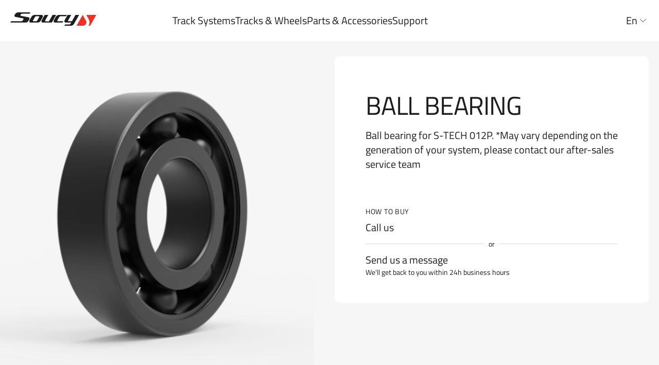

--- FILE ---
content_type: text/html; charset=UTF-8
request_url: https://www.soucy-track.com/en/parts-accessories/ball-bearing
body_size: 76977
content:
<!DOCTYPE html>
<html lang="en">
<head>
    <meta charset="utf-8">
<meta name="viewport" content="width=device-width, minimum-scale=1">
<meta name="referrer" content="default">
<meta name="format-detection" content="telephone=no"><meta name="HandheldFriendly" content="true"><meta name="apple-mobile-web-app-capable" content="yes">
<meta name="apple-mobile-web-app-status-bar-style" content="black-translucent">
<meta name="apple-touch-fullscreen" content="yes">
<meta name="google-site-verification" content="">
<link rel="icon" type="image/png" href="/favicon.png" />
<link rel="icon" type="image/icon" href="/favicon.ico" />
        <!-- Google Tag Manager -->
    <script>(function(w,d,s,l,i){w[l]=w[l]||[];w[l].push({'gtm.start':
    new Date().getTime(),event:'gtm.js'});var f=d.getElementsByTagName(s)[0],
    j=d.createElement(s),dl=l!='dataLayer'?'&l='+l:'';j.async=true;j.src=
    'https://www.googletagmanager.com/gtm.js?id='+i+dl;f.parentNode.insertBefore(j,f);
    })(window,document,'script','dataLayer','GTM-N8P9CD4J');</script>
    <!-- End Google Tag Manager -->
    <!-- Start cookieyes banner -->
    <script id="cookieyes" type="text/javascript" src="https://cdn-cookieyes.com/client_data/f5e51d1c2fe972be9d955692/script.js"></script>
    <!-- End cookieyes banner -->


        
<link href="https://www.soucy-track.com/resources/assets/css/app.d155c0aad434f5095a71.css" rel="stylesheet">
<title>Ball Bearing | Soucy Track</title><meta name="generator" content="SEOmatic">
<meta name="keywords" content="track systems, rubber tracks, agricultural vehicules, industrial, powersports">
<meta name="description" content="Ball bearing for S-TECH 012P. *May vary depending on the generation of your system, please contact our after-sales service team">
<meta name="referrer" content="no-referrer-when-downgrade">
<meta name="robots" content="all">
<meta content="en" property="og:locale">
<meta content="es" property="og:locale:alternate">
<meta content="pt" property="og:locale:alternate">
<meta content="fr" property="og:locale:alternate">
<meta content="Soucy Track" property="og:site_name">
<meta content="website" property="og:type">
<meta content="https://www.soucy-track.com/en/parts-accessories/ball-bearing" property="og:url">
<meta content="Ball Bearing" property="og:title">
<meta content="Ball bearing for S-TECH 012P. *May vary depending on the generation of your system, please contact our after-sales service team" property="og:description">
<meta content="https://assets.soucy-track.com/production/_1200x630_crop_center-center_82_none_ns/B6309_SKF.37_2024-04-22-140800_yryh.png?mtime=1713794881" property="og:image">
<meta content="1200" property="og:image:width">
<meta content="630" property="og:image:height">
<meta content="Tracks systems for agricultural vehicules" property="og:image:alt">
<meta content="https://www.instagram.com/soucytrack/" property="og:see_also">
<meta content="https://www.youtube.com/user/SoucyTrack" property="og:see_also">
<meta content="https://www.facebook.com/soucytrack/" property="og:see_also">
<meta content="https://twitter.com/soucytrack" property="og:see_also">
<meta name="twitter:card" content="summary_large_image">
<meta name="twitter:creator" content="@">
<meta name="twitter:title" content="Ball Bearing">
<meta name="twitter:description" content="Ball bearing for S-TECH 012P. *May vary depending on the generation of your system, please contact our after-sales service team">
<meta name="twitter:image" content="https://assets.soucy-track.com/production/_1200x630_crop_center-center_82_none_ns/B6309_SKF.37_2024-04-22-140800_yryh.png?mtime=1713794881">
<meta name="twitter:image:width" content="1200">
<meta name="twitter:image:height" content="630">
<meta name="twitter:image:alt" content="Tracks systems for agricultural vehicules">
<link href="https://www.soucy-track.com/en/parts-accessories/ball-bearing" rel="canonical">
<link href="https://www.soucy-track.com/en" rel="home">
<link href="https://www.soucy-track.com/es/piezas-y-accesorios/ball-bearing" rel="alternate" hreflang="es">
<link href="https://www.soucy-track.com/pt/pecas-e-acessorios/rolamento-de-esferas" rel="alternate" hreflang="pt">
<link href="https://www.soucy-track.com/en/parts-accessories/ball-bearing" rel="alternate" hreflang="x-default">
<link href="https://www.soucy-track.com/en/parts-accessories/ball-bearing" rel="alternate" hreflang="en">
<link href="https://www.soucy-track.com/fr/pieces-accessoires/roulement-a-billes" rel="alternate" hreflang="fr"></head>
<body itemscope itemtype="http://schema.org/Website" class="preload page-product">
            <!-- Google Tag Manager (noscript) -->
        <noscript><iframe src="https://www.googletagmanager.com/ns.html?id=GTM-N8P9CD4J"
        height="0" width="0" style="display:none;visibility:hidden"></iframe></noscript>
        <!-- End Google Tag Manager (noscript) -->
        <div id="site-ctn">
                    
<header  class="section no-margin " me:view="Header">

    
<div class="header-content">
    <a class="logo-link" href="https://www.soucy-track.com/en/" aria-label="SoucyTrack">
        <span class="icon-logo">
    <svg preserveAspectRatio="xMidYMin slice" xmlns="http://www.w3.org/2000/svg" viewBox="0 0 167.68 25.6">
        <g>
            <path fill="#ee3124" d="m141.15 4.87 6.34 11a6.49 6.49 0 0 1-5.6 9.75h-12.71Zm11.46 20.73a12.38 12.38 0 0 0 1.82-6.49 12.51 12.51 0 0 0-1.72-6.34l-4.57-7.89h19.54l-12 20.72Z"/>
            <path d="M41.2 8.61a7.9 7.9 0 0 1 7.13-3.73h12.44c2.71 0 3.67 2.21 2.11 4.92l-3.45 6a7.85 7.85 0 0 1-7.1 3.73H39.89c-2.71 0-3.7-2.21-2.14-4.92Zm3.34 6.33c-.69 1.19-.2 2.12 1 2.12h4.06a3.14 3.14 0 0 0 3-1.52l3.51-6.1c.68-1.17.35-2.12-.82-2.12h-4.13a3.35 3.35 0 0 0-3.1 1.53Zm57.4 4.57H87.4c-2.72 0-3.71-2.21-2.14-4.92l3.45-6a7.91 7.91 0 0 1 7.12-3.74h14.57L109 7.32H98.67a3.37 3.37 0 0 0-3.11 1.53L92 14.94c-.69 1.18-.19 2.12 1 2.12h10.33ZM89.46 4.87 81 19.51H63.64c-2.72 0-3.71-2.21-2.14-4.92l5.61-9.72h7L68.27 15c-.69 1.18-.19 2.11 1 2.11h6.18l7-12.19Zm18.89 14.64c-2.72 0-3.71-2.21-2.14-4.92l5.62-9.72h7L113 14.94c-.69 1.18-.18 2.12 1 2.12h6.17l7-12.19h7l-9.81 17a7.83 7.83 0 0 1-7.1 3.73h-11.83l1.41-2.43h7.69a3.16 3.16 0 0 0 3-1.54l1.23-2.12ZM0 19.5l1.42-2.45h19.82a3.32 3.32 0 0 0 3.06-1.51l1.17-2c.57-1 .37-1.89-.45-2L9.9 8.64C8 8.3 7.49 6.54 8.74 4.39l.39-.68a7.79 7.79 0 0 1 7-3.71h23l-1.37 2.45H23.57A3.35 3.35 0 0 0 20.49 4l-.41.73c-.54 1-.29 1.77.56 1.93l15 2.78c1.93.35 2.3 2.44 1 4.76l-1 1.72a7.45 7.45 0 0 1-6.86 3.63Z"/>
        </g>
    </svg>
</span>
    </a>

    <nav class="main-nav hidden-sm">
        <ul>
                            
                <li class="top-nav-item">
                    <button class="nav-link nav-link-has-submenu unstyled-btn">
    Track Systems
    <span class="icon-chevron">
    <svg preserveAspectRatio="xMidYMin slice" xmlns="http://www.w3.org/2000/svg" fill="none" viewBox="0 0 30 30">
        <path stroke="#1D1D1F" stroke-linecap="round" stroke-linejoin="round" stroke-width="1.244" d="m7.6 11.267 7.466 7.466 7.467-7.466"/>
    </svg>
</span>
</button>
<div class="nav-submenu">
    <button class="mobile-back-btn unstyled-btn graphic-text"><span class="icon-chevron">
    <svg preserveAspectRatio="xMidYMin slice" xmlns="http://www.w3.org/2000/svg" fill="none" viewBox="0 0 30 30">
        <path stroke="#1D1D1F" stroke-linecap="round" stroke-linejoin="round" stroke-width="1.244" d="m7.6 11.267 7.466 7.466 7.467-7.466"/>
    </svg>
</span>
 Back</button>
                        <div class="submenu-column">
                <div class="submenu-title">By equipment type</div>
                <ul>
                                            
                                                                                                                                                                                                
                        <li data-image="https://assets.soucy-track.com/production/_913x759_crop_center-center_90_none_ns/29914/tractorsss_2024-02-15-184901_dzqb.webp"><a href="https://www.soucy-track.com/en/track-systems/equipments/tractors">Tractors</a></li>
                                            
                                                                                                                                                                                                
                        <li data-image="https://assets.soucy-track.com/production/_913x759_crop_center-center_90_none_ns/29979/combiness_2024-02-15-191647_jlac_2024-02-15-191736_dxia.webp"><a href="https://www.soucy-track.com/en/track-systems/equipments/combine-harvesters">Combine Harvesters</a></li>
                                            
                                                                                                                                                                                                
                        <li data-image="https://assets.soucy-track.com/production/_913x759_crop_center-center_90_none_ns/29961/planter.webp"><a href="https://www.soucy-track.com/en/track-systems/equipments/planters">Planters</a></li>
                                            
                                                                                                                                                                                                
                        <li data-image="https://assets.soucy-track.com/production/_913x759_crop_center-center_90_none_ns/29950/field-spraying-haut_2024-02-15-190138_hoxa.webp"><a href="https://www.soucy-track.com/en/track-systems/equipments/self-propelled-sprayers">Self-Propelled Sprayers</a></li>
                                            
                                                                                                                                                                                                
                        <li data-image="https://assets.soucy-track.com/production/_913x759_crop_center-center_90_none_ns/29960/graincartss.webp"><a href="https://www.soucy-track.com/en/track-systems/equipments/trailers-implements">Trailers and Implements</a></li>
                                            
                                                                                                                                                                                                
                        <li data-image="https://assets.soucy-track.com/production/content/_913x759_crop_center-center_90_none_ns/43751/1.DSC00827.webp"><a href="https://www.soucy-track.com/en/track-systems/equipments/utv-hd4pro">Utility Vehicles</a></li>
                     
                </ul>
            </div>
                                <div class="submenu-column">
                <div class="submenu-title">By application</div>
                <ul>
                                            
                                                                                                                                                                                                
                        <li data-image="https://assets.soucy-track.com/production/_913x759_crop_center-center_90_none_ns/29937/banniere-combine-2_2024-02-15-185441_ebpz.webp"><a href="https://www.soucy-track.com/en/track-systems/applications/field-crops">Field Crops</a></li>
                                            
                                                                                                                                                                                                
                        <li data-image="https://assets.soucy-track.com/production/_913x759_crop_center-center_90_none_ns/29934/vegetable_2024-02-15-185033_bvxu_2024-02-15-185410_kxth.webp"><a href="https://www.soucy-track.com/en/track-systems/applications/vegetable-crops">Vegetable Crops</a></li>
                                            
                                                                                                                                                                                                
                        <li data-image="https://assets.soucy-track.com/production/_913x759_crop_center-center_90_none_ns/29940/specialty_2024-02-15-185327_jfvd_2024-02-15-185512_jjgi.webp"><a href="https://www.soucy-track.com/en/track-systems/applications/specialty-crops">Specialty Crops</a></li>
                                            
                                                                                                                                                                                                
                        <li data-image="https://assets.soucy-track.com/production/_913x759_crop_center-center_90_none_ns/29865/grooming2.webp"><a href="https://www.soucy-track.com/en/track-systems/applications/snow-grooming">Snow Grooming</a></li>
                                            
                                                                                                                                                                                                
                        <li data-image="https://assets.soucy-track.com/production/_913x759_crop_center-center_90_none_ns/28494/homepage-energy.webp"><a href="https://www.soucy-track.com/en/track-systems/applications/energy-infrastructures">Energy Infrastructures</a></li>
                     
                </ul>
            </div>
                <div class="submenu-column column-image hidden-sm">
                <img src="https://assets.soucy-track.com/production/PDP/_913x759_crop_center-center_90_none_ns/15076/DSC_0044-3.webp" data-default-image="https://assets.soucy-track.com/production/PDP/_913x759_crop_center-center_90_none_ns/15076/DSC_0044-3.webp" alt="" class="image" loading="lazy">
    </div>
            

    <a href="https://www.soucy-track.com/en/track-systems" target="_self" class="cta-link"><span>See all track systems</span></a>
    </div>
                </li>
                            
                <li class="top-nav-item">
                    <button class="nav-link nav-link-has-submenu unstyled-btn">
    Tracks &amp; Wheels
    <span class="icon-chevron">
    <svg preserveAspectRatio="xMidYMin slice" xmlns="http://www.w3.org/2000/svg" fill="none" viewBox="0 0 30 30">
        <path stroke="#1D1D1F" stroke-linecap="round" stroke-linejoin="round" stroke-width="1.244" d="m7.6 11.267 7.466 7.466 7.467-7.466"/>
    </svg>
</span>
</button>
<div class="nav-submenu">
    <button class="mobile-back-btn unstyled-btn graphic-text"><span class="icon-chevron">
    <svg preserveAspectRatio="xMidYMin slice" xmlns="http://www.w3.org/2000/svg" fill="none" viewBox="0 0 30 30">
        <path stroke="#1D1D1F" stroke-linecap="round" stroke-linejoin="round" stroke-width="1.244" d="m7.6 11.267 7.466 7.466 7.467-7.466"/>
    </svg>
</span>
 Back</button>
                        <div class="submenu-column">
                <div class="submenu-title">By equipment type</div>
                <ul>
                                            
                                                                                                                                                                                                
                        <li data-image="https://assets.soucy-track.com/production/Headers/_913x759_crop_center-center_90_none_ns/18351/MG_0622-HDR-2.webp"><a href="https://www.soucy-track.com/en/tracks/equipments/caseih-newholland">Case IH &amp; New Holland</a></li>
                                            
                                                                                                                                                                                                
                        <li data-image="https://assets.soucy-track.com/production/_913x759_crop_center-center_90_none_ns/30529/menu-soucy.webp"><a href="https://www.soucy-track.com/en/tracks/equipments/soucy-systems">Soucy Systems</a></li>
                                            
                                                                                                                                                                                                
                        <li data-image="https://assets.soucy-track.com/production/content/_913x759_crop_center-center_90_none_ns/43215/AMR0051_KIT20.webp"><a href="https://www.soucy-track.com/en/tracks/equipments/roues-de-remplacement-pour-quadtrac-track-systems">Replacement Wheels for Quadtrac</a></li>
                     
                </ul>
            </div>
                            <div class="submenu-column column-image hidden-sm">
                <img src="https://assets.soucy-track.com/production/_913x759_crop_center-center_90_none_ns/19318/MG_0074-copy-7.webp" data-default-image="https://assets.soucy-track.com/production/_913x759_crop_center-center_90_none_ns/19318/MG_0074-copy-7.webp" alt="" class="image" loading="lazy">
    </div>
            

    <a href="https://www.soucy-track.com/en/tracks" target="_self" class="cta-link"><span>See all tracks &amp; wheels</span></a>
    </div>
                </li>
            
                        <li class="top-nav-item">
                                <button class="nav-link nav-link-has-submenu unstyled-btn">
    Parts &amp; Accessories
    <span class="icon-chevron">
    <svg preserveAspectRatio="xMidYMin slice" xmlns="http://www.w3.org/2000/svg" fill="none" viewBox="0 0 30 30">
        <path stroke="#1D1D1F" stroke-linecap="round" stroke-linejoin="round" stroke-width="1.244" d="m7.6 11.267 7.466 7.466 7.467-7.466"/>
    </svg>
</span>
</button>
<div class="nav-submenu">
    <button class="mobile-back-btn unstyled-btn graphic-text"><span class="icon-chevron">
    <svg preserveAspectRatio="xMidYMin slice" xmlns="http://www.w3.org/2000/svg" fill="none" viewBox="0 0 30 30">
        <path stroke="#1D1D1F" stroke-linecap="round" stroke-linejoin="round" stroke-width="1.244" d="m7.6 11.267 7.466 7.466 7.467-7.466"/>
    </svg>
</span>
 Back</button>
                        <div class="submenu-column">
                <div class="submenu-title">By equipment type</div>
                <ul>
                                            
                                                                                                                                                                                                
                        <li data-image="https://assets.soucy-track.com/production/_913x759_crop_center-center_90_none_ns/30564/menu-600r.webp"><a href="https://www.soucy-track.com/en/parts-accessories?equipments=tractors">Tractors</a></li>
                                            
                                                                                                                                                                                                
                        <li data-image="https://assets.soucy-track.com/production/_913x759_crop_center-center_90_none_ns/30565/menu-1000x.webp"><a href="https://www.soucy-track.com/en/parts-accessories?equipments=combine-harvesters">Combine Harvesters</a></li>
                                            
                                                                                                                                                                                                
                        <li data-image="https://assets.soucy-track.com/production/_913x759_crop_center-center_90_none_ns/30562/menu-012p.webp"><a href="https://www.soucy-track.com/en/parts-accessories?equipments=planters">Planters</a></li>
                                            
                                                                                                                                                                                                
                        <li data-image="https://assets.soucy-track.com/production/_913x759_crop_center-center_90_none_ns/30566/menu-7016.webp"><a href="https://www.soucy-track.com/en/parts-accessories?equipments=self-propelled-sprayers">Self-Propelled Sprayers</a></li>
                                            
                                                                                                                                                                                                
                        <li data-image="https://assets.soucy-track.com/production/_913x759_crop_center-center_90_none_ns/30578/menu-032_2024-02-16-153703_tocj.webp"><a href="https://www.soucy-track.com/en/parts-accessories?equipments=trailers-implements">Trailers and Implements</a></li>
                                            
                                                                                                                                                                                                
                        <li data-image="https://assets.soucy-track.com/production/_913x759_crop_center-center_90_none_ns/30563/menu-110x.webp"><a href="https://www.soucy-track.com/en/parts-accessories?equipments=utv">Utility Vehicles</a></li>
                     
                </ul>
            </div>
                <div class="submenu-column column-image hidden-sm">
                <img src="https://assets.soucy-track.com/production/_913x759_crop_center-center_90_none_ns/19634/58A0489_retouche-2.webp" data-default-image="https://assets.soucy-track.com/production/_913x759_crop_center-center_90_none_ns/19634/58A0489_retouche-2.webp" alt="" class="image" loading="lazy">
    </div>
            

    <a href="https://www.soucy-track.com/en/parts-accessories" target="_self" class="cta-link"><span>See all parts &amp; accessories</span></a>
    </div>
            </li>

                        <li class="top-nav-item">
                                <button class="nav-link nav-link-has-submenu unstyled-btn">
    Support
    <span class="icon-chevron">
    <svg preserveAspectRatio="xMidYMin slice" xmlns="http://www.w3.org/2000/svg" fill="none" viewBox="0 0 30 30">
        <path stroke="#1D1D1F" stroke-linecap="round" stroke-linejoin="round" stroke-width="1.244" d="m7.6 11.267 7.466 7.466 7.467-7.466"/>
    </svg>
</span>
</button>
<div class="nav-submenu">
    <button class="mobile-back-btn unstyled-btn graphic-text"><span class="icon-chevron">
    <svg preserveAspectRatio="xMidYMin slice" xmlns="http://www.w3.org/2000/svg" fill="none" viewBox="0 0 30 30">
        <path stroke="#1D1D1F" stroke-linecap="round" stroke-linejoin="round" stroke-width="1.244" d="m7.6 11.267 7.466 7.466 7.467-7.466"/>
    </svg>
</span>
 Back</button>
                                    <div class="submenu-column">
                <div class="submenu-title">Support</div>
                <ul>
                                            
                                                                                                                                                                                            
                        <li data-image="https://assets.soucy-track.com/production/_913x759_crop_center-center_90_none_ns/29268/MG_0809-2-1.webp"><a href="https://portal.soucy-track.com/en/accounts/login/" target="_blank">Soucy Portal</a></li>
                                            
                                                                                                                                                                                                                                
                        <li data-image="https://assets.soucy-track.com/production/_913x759_crop_center-center_90_none_ns/29259/MG_0805-Edit-Edit-2.webp"><a href="https://portal.soucy-track.com/en/accounts/login/" target="_blank">Owner manuals</a></li>
                                            
                                                                                                                                                                                                
                        <li data-image="https://assets.soucy-track.com/production/_913x759_crop_center-center_90_none_ns/32280/Soucy_Track_Grooming_Massey_Ferguson_136.webp"><a href="https://www.soucy-track.com/en/contact-us?q=product-registration">Product Registration</a></li>
                                            
                                                                                                                                                                                                
                        <li data-image="https://assets.soucy-track.com/production/_913x759_crop_center-center_90_none_ns/29261/58A8674.webp"><a href="https://www.soucy-track.com/en/warranty">Warranty</a></li>
                                            
                                                                                                                                                                                                
                        <li data-image="https://assets.soucy-track.com/production/_913x759_crop_center-center_90_none_ns/32205/MG_0909.webp"><a href="https://www.soucy-track.com/en/contact-us">Contact Us</a></li>
                     
                </ul>
            </div>
                <div class="submenu-column column-image hidden-sm">
                <img src="https://assets.soucy-track.com/production/_913x759_crop_center-center_90_none_ns/18630/58A1458-1.webp" data-default-image="https://assets.soucy-track.com/production/_913x759_crop_center-center_90_none_ns/18630/58A1458-1.webp" alt="" class="image" loading="lazy">
    </div>
    </div>
            </li>
        </ul>
        <ul class="mobile-extra-links">
                                                                            <li><a href="https://www.soucy-track.com/en/contact-us">Contact Us</a></li>
                                                                                <li><a href="https://www.soucy-track.com/en/terms-and-conditions">Terms and conditions</a></li>
                                                                                <li><a href="https://www.soucy-track.com/en/privacy-policies">Privacy policies</a></li>
                                    </ul>
        <div class="mobile-extra-social">
            <div class="socials-icons">
    <a href="https://www.facebook.com/soucytrack/" target="_blank" aria-label="Facebook"><span class="icon-facebook icon-socials-medias">
    <svg preserveAspectRatio="xMidYMin slice" viewBox="0 0 41 41" fill="none" xmlns="http://www.w3.org/2000/svg">
<path d="M24.9182 21.4734L25.4502 18.0046H22.1221V15.7546C22.1221 14.8057 22.5871 13.8796 24.0777 13.8796H25.5908V10.9265C25.5908 10.9265 24.2176 10.6921 22.9046 10.6921C20.1636 10.6921 18.3721 12.3534 18.3721 15.3609V18.0046H15.3252V21.4734H18.3721V29.8589C19.6145 30.0532 20.8796 30.0532 22.1221 29.8589V21.4734H24.9182Z" fill="white"/>
<rect x="0.958008" y="0.848389" width="39" height="39" rx="19.5" stroke="white"/>
</svg>
</span>

</a>
    <a href="https://www.instagram.com/soucytrack/" target="_blank" aria-label="Instagram"><span class="icon-instagram icon-socials-medias">
    <svg preserveAspectRatio="xMidYMin slice" viewBox="0 0 41 41" fill="none" xmlns="http://www.w3.org/2000/svg">
<path d="M25.958 14.8484H25.968M15.458 10.3484H25.458C28.2194 10.3484 30.458 12.587 30.458 15.3484V25.3484C30.458 28.1098 28.2194 30.3484 25.458 30.3484H15.458C12.6966 30.3484 10.458 28.1098 10.458 25.3484V15.3484C10.458 12.587 12.6966 10.3484 15.458 10.3484ZM24.458 19.7184C24.5814 20.5506 24.4393 21.4006 24.0518 22.1474C23.6643 22.8942 23.0512 23.4998 22.2996 23.8781C21.5481 24.2563 20.6965 24.388 19.8658 24.2543C19.0351 24.1207 18.2678 23.7285 17.6728 23.1335C17.0779 22.5386 16.6857 21.7713 16.5521 20.9406C16.4184 20.1099 16.5501 19.2583 16.9283 18.5068C17.3066 17.7552 17.9122 17.1421 18.659 16.7546C19.4058 16.3671 20.2558 16.225 21.088 16.3484C21.9369 16.4743 22.7229 16.8699 23.3297 17.4767C23.9365 18.0835 24.3321 18.8695 24.458 19.7184Z" stroke="white" stroke-width="2" stroke-linecap="round" stroke-linejoin="round"/>
<rect x="0.958008" y="0.848389" width="39" height="39" rx="19.5" stroke="white"/>
</svg>
</span>

</a>
    <a href="https://twitter.com/soucytrack" target="_blank" aria-label="X"><span class="icon-twitter icon-socials-medias">
    <svg preserveAspectRatio="xMidYMin slice" viewBox="0 0 41 41" fill="none" xmlns="http://www.w3.org/2000/svg">
    <rect x="0.958008" y="1.34644" width="39" height="39" rx="19.5" stroke="white"/>
    <path d="M26.3247 11.6252H29.4533L22.6182 19.4375L30.6592 30.0679H24.3628L19.4318 23.6206L13.7894 30.0679H10.6587L17.9693 21.7121L10.2559 11.6252H16.7116L21.1692 17.5183L26.3247 11.6252ZM25.2264 28.195H26.9603L15.7695 13.3998H13.9093L25.2264 28.1954V28.195Z" fill="white"/>
</svg>


</span>

</a>
    <a href="https://www.youtube.com/user/SoucyTrack" target="_blank" aria-label="Youtube"><span class="icon-youtube icon-socials-medias">
    <svg preserveAspectRatio="xMidYMin slice" viewBox="0 0 41 41" fill="none" xmlns="http://www.w3.org/2000/svg">
    <rect x="0.958008" y="1.34644" width="39" height="39" rx="19.5" stroke="white"/>
    <path d="M30.7158 15.6935C30.4708 14.7728 29.7452 14.0472 28.8221 13.7998C27.1521 13.3525 20.4575 13.3525 20.4575 13.3525C20.4575 13.3525 13.763 13.3525 12.0929 13.7998C11.1722 14.0472 10.4466 14.7704 10.1992 15.6935C9.75195 17.3636 9.75195 20.8464 9.75195 20.8464C9.75195 20.8464 9.75195 24.3293 10.1992 25.9994C10.4442 26.9201 11.1698 27.6457 12.0929 27.8931C13.763 28.3403 20.4575 28.3403 20.4575 28.3403C20.4575 28.3403 27.1521 28.3403 28.8221 27.8931C29.7428 27.6457 30.4684 26.9224 30.7158 25.9994C31.1631 24.3293 31.1631 20.8464 31.1631 20.8464C31.1631 20.8464 31.1631 17.3636 30.7158 15.6935ZM18.3164 24.0581V17.6348L23.8785 20.8464L18.3164 24.0581Z" fill="white"/>
</svg>

</span>

</a>
</div>
            
<div  class="language-switcher " me:view="LanguageSwitcher">

    <button class="language-switcher-btn unstyled-btn">En <span class="icon-chevron">
    <svg preserveAspectRatio="xMidYMin slice" xmlns="http://www.w3.org/2000/svg" fill="none" viewBox="0 0 30 30">
        <path stroke="#1D1D1F" stroke-linecap="round" stroke-linejoin="round" stroke-width="1.244" d="m7.6 11.267 7.466 7.466 7.467-7.466"/>
    </svg>
</span>
</button>
<div class="language-switcher-dropdown">
                    <a href="https://www.soucy-track.com/fr/pieces-accessoires/roulement-a-billes" class="unstyled-btn" lang="fr" hreflang="fr">Fr</a>
                    <a href="https://www.soucy-track.com/pt/pecas-e-acessorios/rolamento-de-esferas" class="unstyled-btn" lang="pt" hreflang="pt">Pt</a>
                    <a href="https://www.soucy-track.com/es/piezas-y-accesorios/ball-bearing" class="unstyled-btn" lang="es" hreflang="es">Es</a>
    </div>

    
    
</div>
        </div>
    </nav>

    <ul>
                <li>
<div  class="language-switcher " me:view="LanguageSwitcher">

    <button class="language-switcher-btn unstyled-btn">En <span class="icon-chevron">
    <svg preserveAspectRatio="xMidYMin slice" xmlns="http://www.w3.org/2000/svg" fill="none" viewBox="0 0 30 30">
        <path stroke="#1D1D1F" stroke-linecap="round" stroke-linejoin="round" stroke-width="1.244" d="m7.6 11.267 7.466 7.466 7.467-7.466"/>
    </svg>
</span>
</button>
<div class="language-switcher-dropdown">
                    <a href="https://www.soucy-track.com/fr/pieces-accessoires/roulement-a-billes" class="unstyled-btn" lang="fr" hreflang="fr">Fr</a>
                    <a href="https://www.soucy-track.com/pt/pecas-e-acessorios/rolamento-de-esferas" class="unstyled-btn" lang="pt" hreflang="pt">Pt</a>
                    <a href="https://www.soucy-track.com/es/piezas-y-accesorios/ball-bearing" class="unstyled-btn" lang="es" hreflang="es">Es</a>
    </div>

    
    
</div>
</li>
        <li class="burger-button-wrapper">
            <button class="burger-btn unstyled-btn" aria-label="Menu">
                <span></span>
                <span></span>
                <span></span>
            </button>
        </li>
    </ul>
</div>

    
    
</header>
        
                    
<section id="overlay-check-compatibility" class="section overlay check-compatibilty-overlay no-margin " me:view="CheckCompatibilityOverlay">

        <div class="backdrop"></div>

    
        <div class="wrapper">
        <button class="close unstyled-btn" aria-label="base.ui.close"><span class="icon-close">
    <svg preserveAspectRatio="xMidYMin slice" xmlns="http://www.w3.org/2000/svg" fill="none" viewBox="0 0 49 49">
        <g stroke="#1D1D1F" stroke-miterlimit="10">
            <path d="M36.99 12.01 12.97 36.03"/>
            <path d="m12.97 12.01 24.02 24.02"/>
        </g>
    </svg>
</span>
</button>
            <button class="back-btn unstyled-btn hide" aria-label="Back"><span class="icon-arrow">
    <svg preserveAspectRatio="xMidYMin slice" xmlns="http://www.w3.org/2000/svg" fill="none" viewBox="55 0 55 45">
        <g stroke="#151515" stroke-width="1.64">
            <path d="M61.086 22.478h45.913"/>
            <path d="m90.011 5.149 17.563 17.564"/>
            <path d="m88.852 40.277 17.564-17.564"/>
        </g>
    </svg>
</span>
</button>

    <div class="product-info" aria-hidden="true">
        <div class="image-frame " style="--ratio: 1"><img
            class="image"
            width="100"
            height="100"
            src="https://assets.soucy-track.com/production/_100x100_crop__90_none_ns/37216/B6309_SKF.37_2024-04-22-140800_yryh.webp"
            srcset="https://assets.soucy-track.com/production/_320x320_crop__90_none_ns/37216/B6309_SKF.37_2024-04-22-140800_yryh.webp 320w, https://assets.soucy-track.com/production/_640x640_crop__90_none_ns/37216/B6309_SKF.37_2024-04-22-140800_yryh.webp 640w, https://assets.soucy-track.com/production/_960x960_crop__90_none_ns/37216/B6309_SKF.37_2024-04-22-140800_yryh.webp 960w, https://assets.soucy-track.com/production/_1440x1440_crop__90_none_ns/37216/B6309_SKF.37_2024-04-22-140800_yryh.webp 1440w, https://assets.soucy-track.com/production/_1848x1848_crop__90_none_ns/37216/B6309_SKF.37_2024-04-22-140800_yryh.webp 1848w, https://assets.soucy-track.com/production/_2880x2880_crop__90_none_ns/37216/B6309_SKF.37_2024-04-22-140800_yryh.webp 2880w"
            sizes="(max-width: 1023px) 100vw, 50vw"
            alt="B6309 SKF 37"
            loading="lazy"
                    ></div>        <div>
            <p class="small"></p>
            <p>Ball Bearing</p>
        </div>
    </div>

    <div class="content">
        <div class="title like-h3">Check Compatibility</div>

        <div class="compatibility-check-form-wrapper">
            <p class="subtitle">Validate the compatibility of our product with your equipment.</p>

                        <input type="hidden" id="product-name-overlay-compat" value="Ball Bearing">

                        <div class="form-fields-columns">
                <form class="input-wrapper" action="https://www.soucy-track.com/en/ajax/product-compatibility/models">
                    <input type="hidden" name="site_csrf" value="f2yAuXXWNSpNf8ZU2E8cyF2zA69BQbmpDrtCWfwkT2u4mNMGv4FQPw0u7OFAvWBiAz2DMoojaLEZ9WDpBDf-znjdGGnLHRtdy-iXcNrsHlI=">
                                        <input type="hidden" name="product" value="a5dfa29f-6a17-4eea-ac94-ecb013741167">

                    <select id="compatibility-brand-select" name="brand" required>
                        <option value="">Select</option>
                                                    <option value="ea2bf9b9-faba-4a57-8f7c-4cb698cbf382">CAN-AM</option>
                                                    <option value="1ee1d0c7-8cb7-48e7-b50c-ab1a3824b51c">Case IH</option>
                                                    <option value="25122c4e-20d0-4679-85f0-3516aa43cdc1">Challenger</option>
                                                    <option value="7f3b382a-3382-473c-b477-5d31e0fa638a">Claas</option>
                                                    <option value="da2e69d6-fc70-4477-b20c-a0ffd9dd870e">Fendt</option>
                                                    <option value="1b3c8f0f-f57f-480c-a7d5-dfe4a3993d63">John Deere</option>
                                                    <option value="98a60498-090b-4579-baac-dc65e33173f7">Kubota</option>
                                                    <option value="147d1c1b-4bd2-4b99-b9b2-6a0c704b447f">Massey Ferguson</option>
                                                    <option value="1d7eaff7-b3a5-462d-a870-c89354743cd3">New Holland</option>
                                                    <option value="7f5b5c42-9a44-4924-826b-f7f450f6e043">Other</option>
                                                    <option value="06e47410-7df6-44b8-98ee-e32d8ae4cd91">Polaris</option>
                                                    <option value="57874e93-cc8c-4e52-b0ee-ed9d48715422">White</option>
                                            </select>
                    <label for="compatibility-brand-select">Select the brand of your equipment</label>
                </form>

                <form class="input-wrapper">
                    <input type="hidden" name="site_csrf" value="f2yAuXXWNSpNf8ZU2E8cyF2zA69BQbmpDrtCWfwkT2u4mNMGv4FQPw0u7OFAvWBiAz2DMoojaLEZ9WDpBDf-znjdGGnLHRtdy-iXcNrsHlI=">
                    <input type="hidden" name="product" value="a5dfa29f-6a17-4eea-ac94-ecb013741167">
                    <select id="compatibility-model-select" name="model" required>
                        <option value="">Select</option>
                                            </select>
                    <label for="compatibility-model-select">Select the model of your equipment</label>
                </form>
            </div>

            

    <button id="compatibility-check-submit" type="button" class="primary-btn fade-in" ><span>Confirm</span></button>
        </div>

        <div class="compatibility-check-results-wrapper hide">
            <div class="compatible">
                <div class="like-h2 title">Generally compatible</div>
                <p>
                    Your "<span class="brand-name"></span> <span class="model-name"></span>" is generally compatible with the Ball Bearing.<br>
                    Contact us to confirm the compatibility with the options and components of your equipment that may affect it.
                </p>
            </div>

            <div class="not-compatible">
                <div class="like-h2 title">Not compatible</div>
                <p>
                    Your "<span class="brand-name"></span> <span class="model-name"></span>" is not compatible with the Ball Bearing.<br>
                    Share your information with us if you want to be contacted when our product becomes compatible with your equipment.
                </p>
            </div>

                        <div>
                <form action="https://www.soucy-track.com/en/ajax/product-compatibility/validate" method="post" ajax="true" enctype="multipart/form-data" me:form="CompatibilityLeadForm" recaptcha-action="submit" id="compatibility-form-lead">
                    <input type="hidden" name="site_csrf" value="f2yAuXXWNSpNf8ZU2E8cyF2zA69BQbmpDrtCWfwkT2u4mNMGv4FQPw0u7OFAvWBiAz2DMoojaLEZ9WDpBDf-znjdGGnLHRtdy-iXcNrsHlI=">
                    <input type="hidden" name="g-recaptcha-response">

                                        <input type="hidden" name="fields[form_brand]" value="">
                    <input type="hidden" name="fields[form_model]" value="">
                    <input type="hidden" name="fields[form_is_compatible]" value="">
                    <input type="hidden" name="fields[form_products][]" value="37217">

                    <div class="form-fields-columns">
                        
<div class="input-wrapper ">
    <input id="input-281208368"
           type="email" name="fields[form_email]"
           me:view="Inputs"
                      required                      >
            <label for="input-281208368">Email <!--<span class="asterisk">*</span>--></label>
                    <p class="error-msg hide" aria-hidden="true" role="alert" aria-atomic="true">This field is required</p>
            </div>
                        
<div class="input-wrapper ">
    <input id="input-893384836"
           type="tel" name="fields[form_phone]"
           me:view="Inputs"
                                            >
            <label for="input-893384836">Phone number (optional)</label>
                    </div>
                    </div>

                    <div class="input-wrapper">
                        <select id="contact-geographical-select" name="fields[form_geographical_sector]" me:view="Inputs">
    <option value="" selected>Select</option>
                                                            <option value="18622">Canada</option>
                                                                                <option value="41068">Western USA</option>
                                                                                <option value="41076">Southern USA</option>
                                                                                <option value="41086">Midwest USA</option>
                                                                                <option value="41094">Eastern USA</option>
                                                                                <option value="41108">South America</option>
                                                                                <option value="41116">Latin America</option>
                                                                                <option value="41123">France</option>
                                                                                <option value="41129">Belgium</option>
                                                                                <option value="41137">Switzerland</option>
                                                                                <option value="41145">Africa</option>
                                                                                <option value="30849">Asia</option>
                                                                                <option value="41650">Australia</option>
                                                                                <option value="30847">Europe</option>
                        </select>
<label for="contact-geographical-select">Geographical sector</label>
                        <p class="error-msg hide" aria-hidden="true" role="alert" aria-atomic="true">This field is required</p>
                    </div>

                    <button type="submit" class="primary-btn">Contact Us</button>
                </form>
                <p class="form-success-message graphic-text hide">Your form was successfully submitted</p>
                <p class="form-error-message graphic-text hide">An error has occured, try again later</p>
            </div>
        </div>

    </div>
    </div>

</section>
    
<section id="overlay-product-contact" class="section overlay product-contact-overlay no-margin " me:view="Overlay">

        <div class="backdrop"></div>

    
        <div class="wrapper">
        <button class="close unstyled-btn" aria-label="base.ui.close"><span class="icon-close">
    <svg preserveAspectRatio="xMidYMin slice" xmlns="http://www.w3.org/2000/svg" fill="none" viewBox="0 0 49 49">
        <g stroke="#1D1D1F" stroke-miterlimit="10">
            <path d="M36.99 12.01 12.97 36.03"/>
            <path d="m12.97 12.01 24.02 24.02"/>
        </g>
    </svg>
</span>
</button>
            <div class="content">
        <div class="title like-h3">Send us a message</div>

        <div class="form-title">Product</div>
        <p class="product-name"> Ball Bearing</p>
                <input type="hidden" id="product-name-overlay-contact" value="Ball Bearing">

        
        <div class="form-title form-title-yourinformation">Your information</div>

        <form action="https://www.soucy-track.com/en/ajax/product/lead" method="post" ajax="true" enctype="multipart/form-data" me:form="ContactProductForm" recaptcha-action="submit" id="product-contact-form">

            
                        <input type="hidden" name="fields[form_product_variant][]" value="37218">

            <input type="hidden" name="site_csrf" value="f2yAuXXWNSpNf8ZU2E8cyF2zA69BQbmpDrtCWfwkT2u4mNMGv4FQPw0u7OFAvWBiAz2DMoojaLEZ9WDpBDf-znjdGGnLHRtdy-iXcNrsHlI=">
            <input type="hidden" name="g-recaptcha-response">

            <div class="form-fields-columns">
                
<div class="input-wrapper ">
    <input id="input-59974015"
           type="text" name="fields[form_firstname]"
           me:view="Inputs"
                      required                      >
            <label for="input-59974015">First name <!--<span class="asterisk">*</span>--></label>
                    <p class="error-msg hide" aria-hidden="true" role="alert" aria-atomic="true">This field is required</p>
            </div>
                
<div class="input-wrapper ">
    <input id="input-258840559"
           type="text" name="fields[form_lastname]"
           me:view="Inputs"
                      required                      >
            <label for="input-258840559">Last name <!--<span class="asterisk">*</span>--></label>
                    <p class="error-msg hide" aria-hidden="true" role="alert" aria-atomic="true">This field is required</p>
            </div>
            </div>

            <div class="form-fields-columns">
                
<div class="input-wrapper ">
    <input id="input-12290633"
           type="text" name="fields[form_company]"
           me:view="Inputs"
                      required                      >
            <label for="input-12290633">Company name <!--<span class="asterisk">*</span>--></label>
                    <p class="error-msg hide" aria-hidden="true" role="alert" aria-atomic="true">This field is required</p>
            </div>
                
<div class="input-wrapper ">
    <input id="input-242255217"
           type="email" name="fields[form_email]"
           me:view="Inputs"
                      required                      >
            <label for="input-242255217">Email <!--<span class="asterisk">*</span>--></label>
                    <p class="error-msg hide" aria-hidden="true" role="alert" aria-atomic="true">This field is required</p>
            </div>
            </div>

            <div class="form-fields-columns">
                
<div class="input-wrapper ">
    <input id="input-844330662"
           type="tel" name="fields[form_phone]"
           me:view="Inputs"
                                            >
            <label for="input-844330662">Phone number (optional)</label>
                    </div>
                <div class="input-wrapper">
                    <select id="pdp-contact-timeframe-select" name="fields[form_purchase_time_frame]" me:view="Inputs">
                        <option value="" selected>Select</option>
                        <option value="As soon as possible">As soon as possible</option>
                        <option value="This month">This month</option>
                        <option value="3 to 6 months">3 to 6 months</option>
                        <option value="1 year">1 year</option>
                    </select>
                    <label for="pdp-contact-timeframe-select">Purchase time frame (optional)</label>
                    <p class="error-msg hide" aria-hidden="true" role="alert" aria-atomic="true">This field is required</p>
                </div>
            </div>

            <div class="input-wrapper">
                                <select id="pdp-contact-region-select" name="fields[form_geographical_sector]" me:view="Inputs">
    <option value="" selected>Select</option>
                                                            <option value="18622">Canada</option>
                                                                                <option value="41068">Western USA</option>
                                                                                <option value="41076">Southern USA</option>
                                                                                <option value="41086">Midwest USA</option>
                                                                                <option value="41094">Eastern USA</option>
                                                                                <option value="41108">South America</option>
                                                                                <option value="41116">Latin America</option>
                                                                                <option value="41123">France</option>
                                                                                <option value="41129">Belgium</option>
                                                                                <option value="41137">Switzerland</option>
                                                                                <option value="41145">Africa</option>
                                                                                <option value="30849">Asia</option>
                                                                                <option value="41650">Australia</option>
                                                                                <option value="30847">Europe</option>
                        </select>
<label for="pdp-contact-region-select">Geographical sector</label>
                <p class="error-msg hide" aria-hidden="true" role="alert" aria-atomic="true">This field is required</p>
            </div>

            <div class="input-wrapper">
                <textarea id="product-contact-textarea" name="fields[form_message]" me:view="Inputs"></textarea>
                <label for="product-contact-textarea">Any additional information that could help us serve you better?</label>
                <p class="error-msg hide" aria-hidden="true" role="alert" aria-atomic="true">This field is required</p>
            </div>

            <p class="error-message hide">An error has occured, try again later</p>

            <button type="submit" class="primary-btn">Send</button>
        </form>

        <p class="success-message hide">Your form was successfully submitted</p>
    </div>
    </div>

</section>
    
<section id="overlay-product-contact-phone" class="section overlay product-contact-phone-overlay no-margin " me:view="Overlay">

        <div class="backdrop"></div>

    
        <div class="wrapper">
        <button class="close unstyled-btn" aria-label="base.ui.close"><span class="icon-close">
    <svg preserveAspectRatio="xMidYMin slice" xmlns="http://www.w3.org/2000/svg" fill="none" viewBox="0 0 49 49">
        <g stroke="#1D1D1F" stroke-miterlimit="10">
            <path d="M36.99 12.01 12.97 36.03"/>
            <path d="m12.97 12.01 24.02 24.02"/>
        </g>
    </svg>
</span>
</button>
            <div class="content">
        <div class="heading">
            <div class="title like-h3">Call us</div>
                    </div>

                                                                    <ul class="region">
                                            <li>
                            <span><strong>United States</strong></span>
                        </li>
                        <li>
                            <ul>
                                                                    <li>
                                        <span>West</span>
                                        <span>Nicolas Dubuc</span>
                                        <a href="tel:18555872257">1-855-587-2257</a>
                                    </li>
                                                                    <li>
                                        <span>East</span>
                                        <span>Patrick Filteau</span>
                                        <a href="tel:8194750755">819-475-0755</a>
                                    </li>
                                                                    <li>
                                        <span>Mid-West</span>
                                        <span>Jon Hanson</span>
                                        <a href="tel:6082083888">608-208-3888</a>
                                    </li>
                                                            </ul>
                        </li>
                                    </ul>
                                                            <ul class="region single">
                                                                    <li>
                            <span><strong>Canada</strong></span>
                            <span>Patrick Filteau</span>
                            <a href="tel:8194750755">819-475-0755</a>
                        </li>
                                    </ul>
                                                            <ul class="region">
                                            <li>
                            <span><strong>Europe</strong></span>
                        </li>
                        <li>
                            <ul>
                                                                    <li>
                                        <span>France</span>
                                        <span>Yannick Saint-Sauveur</span>
                                        <a href="tel:8194712163">819-471-2163</a>
                                    </li>
                                                                    <li>
                                        <span>Spain</span>
                                        <span>François Soucy</span>
                                        <a href="tel:8194693735">819-469-3735</a>
                                    </li>
                                                                    <li>
                                        <span>All other EU countries</span>
                                        <span>Nicolas Dubuc</span>
                                        <a href="tel:18555872257">1-855-587-2257</a>
                                    </li>
                                                            </ul>
                        </li>
                                    </ul>
                                                            <ul class="region single">
                                                                    <li>
                            <span><strong>South America</strong></span>
                            <span>Soucy Brazil</span>
                            <a href="tel:+556231216000">+55 (62) 3121-6000</a>
                        </li>
                                    </ul>
                                                            <ul class="region single">
                                                                    <li>
                            <span><strong>United Kingdom</strong></span>
                            <span>Nicolas Dubuc</span>
                            <a href="tel:18555872257">1-855-587-2257</a>
                        </li>
                                    </ul>
                                                            <ul class="region single">
                                                                    <li>
                            <span><strong>Nordic Countries</strong></span>
                            <span>Yannick Saint-Sauveur</span>
                            <a href="tel:8194712163">819-471-2163</a>
                        </li>
                                    </ul>
                                                            <ul class="region single">
                                                                    <li>
                            <span><strong>Africa</strong></span>
                            <span>Yannick Saint-Sauveur</span>
                            <a href="tel:8194712163">819-471-2163</a>
                        </li>
                                    </ul>
                                                            <ul class="region single">
                                                                    <li>
                            <span><strong>Asia</strong></span>
                            <span>Yannick Saint-Sauveur</span>
                            <a href="tel:8194712163">819-471-2163</a>
                        </li>
                                    </ul>
                                                            <ul class="region single">
                                                                    <li>
                            <span><strong>Oceania</strong></span>
                            <span>Nicolas Dubuc</span>
                            <a href="tel:18555872257">1-855-587-2257</a>
                        </li>
                                    </ul>
                        </div>
    </div>

</section>

    <section class="section gray main-section">
        <div class="centered-content">
            
            <div class="main-informations">
                                
<section  class="images no-margin " me:view="ProductImages">

        <div class="images">
        <div class="main-image">
                        <div class="image-frame " style="--ratio: 1"><img
            class="image"
            width="900"
            height="900"
            src="https://assets.soucy-track.com/production/_900x900_crop_center-right_90_none_ns/37216/B6309_SKF.37_2024-04-22-140800_yryh.webp"
            srcset="https://assets.soucy-track.com/production/_320x320_crop_center-right_90_none_ns/37216/B6309_SKF.37_2024-04-22-140800_yryh.webp 320w, https://assets.soucy-track.com/production/_640x640_crop_center-right_90_none_ns/37216/B6309_SKF.37_2024-04-22-140800_yryh.webp 640w, https://assets.soucy-track.com/production/_960x960_crop_center-right_90_none_ns/37216/B6309_SKF.37_2024-04-22-140800_yryh.webp 960w, https://assets.soucy-track.com/production/_1440x1440_crop_center-right_90_none_ns/37216/B6309_SKF.37_2024-04-22-140800_yryh.webp 1440w, https://assets.soucy-track.com/production/_1848x1848_crop_center-right_90_none_ns/37216/B6309_SKF.37_2024-04-22-140800_yryh.webp 1848w, https://assets.soucy-track.com/production/_2880x2880_crop_center-right_90_none_ns/37216/B6309_SKF.37_2024-04-22-140800_yryh.webp 2880w"
            sizes="(max-width: 1023px) 100vw, 50vw"
            alt="B6309 SKF 37"
            loading="eager"
                    ></div>        </div>

                    </div>

    
    
</section>

                                <div class="infos">
                    
                    <h1 class="product-name like-h2">Ball Bearing</h1>

                    
                    <div class="description"><p>Ball bearing for S-TECH 012P. *May vary depending on the generation of your system, please contact our after-sales service team</p></div>

                                                                                                                
                    <div id="component-nlnkfw" class="sprig-component" data-hx-target="this" data-hx-include="this" data-hx-trigger="refresh" data-hx-get="https://www.soucy-track.com/index.php?p=actions/sprig-core/components/render" data-hx-vals="{&quot;sprig:siteId&quot;:&quot;5513dcf5d1c0fb3489aa48a0f20c087677b1902e069c7893622808e768946e772&quot;,&quot;sprig:id&quot;:&quot;870d8e019fc07744f788d5c5edd8a74d92c401b09a995a88b4370f8274bb868bcomponent-nlnkfw&quot;,&quot;sprig:component&quot;:&quot;53a292ee152203c316626d50ad9750771e7aa7921ae127360aebfb34760a1e5f&quot;,&quot;sprig:template&quot;:&quot;f1421668a6ae720409b22accd279d82ba42942864e19bdcf3c46c177536d844fpartials\/sections\/products\/sprig_component\/price-variants&quot;,&quot;sprig:variables[productId]&quot;:&quot;54c67ede112a937348f66322a2e3425dc182286ad87fc6cb2b51cba55a30045137217&quot;}">
<div class="price-wrapper">
    <div>
            </div>

        </div>

</div>

                                                                                                                                                                        <div class="contact">
                                <div class="contact-title graphic-text">How to buy</div>

                                <button class="contact-option unstyled-btn" me:view="ProductPhoneContact" id="product-cta-contact-call">
                                    <div>
                                                                                    <p>Call us</p>
                                                                            </div>
                                    <span class="icon-arrow">
    <svg preserveAspectRatio="xMidYMin slice" xmlns="http://www.w3.org/2000/svg" fill="none" viewBox="55 0 55 45">
        <g stroke="#151515" stroke-width="1.64">
            <path d="M61.086 22.478h45.913"/>
            <path d="m90.011 5.149 17.563 17.564"/>
            <path d="m88.852 40.277 17.564-17.564"/>
        </g>
    </svg>
</span>
                                </button>

                                <div class="separator">or</div>

                                <button class="contact-option unstyled-btn" me:view="ProductContact" id="product-cta-contact-message">
                                    <p>Send us a message</p>
                                    <p class="small">We&#039;ll get back to you within 24h business hours</p>
                                    <span class="icon-arrow">
    <svg preserveAspectRatio="xMidYMin slice" xmlns="http://www.w3.org/2000/svg" fill="none" viewBox="55 0 55 45">
        <g stroke="#151515" stroke-width="1.64">
            <path d="M61.086 22.478h45.913"/>
            <path d="m90.011 5.149 17.563 17.564"/>
            <path d="m88.852 40.277 17.564-17.564"/>
        </g>
    </svg>
</span>
                                </button>
                            </div>
                                                                                </div>
            </div>
        </div>
    </section>

        
<section  class="section product-accordions gray " >

    
            <div class="centered-content">
                    
        
                    </div>
    
    
</section>

            
        
                    
<footer  class="section dark no-margin " >

        <div class="help-center">
        <div class="centered-content">
            <div class="wrapper">
                
                                    <div class="col">
                        <div class="like-h4">Sales and service team on the road</div>
                        <p>Available 7 days a week</p>

                                                                            <img class="icon" src="https://assets.soucy-track.com/production/icons/Icone-voiture.png" alt="Icone voiture" loading="lazy">
                                            </div>
                                    <div class="col">
                        <div class="like-h4">Dedicated after-sales team</div>
                        <p>Parts, warranty and questions</p>

                                                                            <img class="icon" src="https://assets.soucy-track.com/production/icons/Icone-aftersales.png" alt="Icone aftersales" loading="lazy">
                                            </div>
                                    <div class="col">
                        <div class="like-h4">Call us to talk to one of our experts</div>
                        <p>1-855-587-2257</p>

                                                                            <img class="icon" src="https://assets.soucy-track.com/production/icons/Icone-expert.png" alt="Icone expert" loading="lazy">
                                            </div>
                            </div>
        </div>
    </div>

            <div class="centered-content">
                <div class="footer-content">
        <div class="logo"><span class="icon-logo">
    <svg preserveAspectRatio="xMidYMin slice" xmlns="http://www.w3.org/2000/svg" viewBox="0 0 167.68 25.6">
        <g>
            <path fill="#ee3124" d="m141.15 4.87 6.34 11a6.49 6.49 0 0 1-5.6 9.75h-12.71Zm11.46 20.73a12.38 12.38 0 0 0 1.82-6.49 12.51 12.51 0 0 0-1.72-6.34l-4.57-7.89h19.54l-12 20.72Z"/>
            <path fill="#ffffff" d="M41.2 8.61a7.9 7.9 0 0 1 7.13-3.73h12.44c2.71 0 3.67 2.21 2.11 4.92l-3.45 6a7.85 7.85 0 0 1-7.1 3.73H39.89c-2.71 0-3.7-2.21-2.14-4.92Zm3.34 6.33c-.69 1.19-.2 2.12 1 2.12h4.06a3.14 3.14 0 0 0 3-1.52l3.51-6.1c.68-1.17.35-2.12-.82-2.12h-4.13a3.35 3.35 0 0 0-3.1 1.53Zm57.4 4.57H87.4c-2.72 0-3.71-2.21-2.14-4.92l3.45-6a7.91 7.91 0 0 1 7.12-3.74h14.57L109 7.32H98.67a3.37 3.37 0 0 0-3.11 1.53L92 14.94c-.69 1.18-.19 2.12 1 2.12h10.33ZM89.46 4.87 81 19.51H63.64c-2.72 0-3.71-2.21-2.14-4.92l5.61-9.72h7L68.27 15c-.69 1.18-.19 2.11 1 2.11h6.18l7-12.19Zm18.89 14.64c-2.72 0-3.71-2.21-2.14-4.92l5.62-9.72h7L113 14.94c-.69 1.18-.18 2.12 1 2.12h6.17l7-12.19h7l-9.81 17a7.83 7.83 0 0 1-7.1 3.73h-11.83l1.41-2.43h7.69a3.16 3.16 0 0 0 3-1.54l1.23-2.12ZM0 19.5l1.42-2.45h19.82a3.32 3.32 0 0 0 3.06-1.51l1.17-2c.57-1 .37-1.89-.45-2L9.9 8.64C8 8.3 7.49 6.54 8.74 4.39l.39-.68a7.79 7.79 0 0 1 7-3.71h23l-1.37 2.45H23.57A3.35 3.35 0 0 0 20.49 4l-.41.73c-.54 1-.29 1.77.56 1.93l15 2.78c1.93.35 2.3 2.44 1 4.76l-1 1.72a7.45 7.45 0 0 1-6.86 3.63Z"/>
        </g>
    </svg>
</span>
</div>
        <div class="content">
            <p class="footer-motto text-highlight">Change the outcome</p>
            <ul>
                                <li>

    <a href="https://www.soucy-track.com/en/about-us" target="_self" class="cta-link no-underline"><span>About Us</span></a>
</li>
    
                                <li>

    <a href="https://www.soucy-track.com/en/testimonials-case-studies" target="_self" class="cta-link no-underline"><span>Testimonials &amp; Case Studies</span></a>
</li>
    
                                <li>

    <a href="https://www.soucy-track.com/en/contact-us" target="_self" class="cta-link no-underline"><span>Contact Us</span></a>
</li>
    
            </ul>
        </div>
        <div class="socials">
            <span class="surtitle graphic-text">Newsletter</span>
            <p>Subscribe to our newsletter and be the first to receive our latest updates, special promotions, and exclusive content.</p>
            <form action="https://www.soucy-track.com/en/ajax/newsletter" method="post" enctype="multipart/form-data" me:form="NewsletterForm" ajax="true" recaptcha-action="submit">
                <fieldset>
                    <input type="hidden" name="site_csrf" value="f2yAuXXWNSpNf8ZU2E8cyF2zA69BQbmpDrtCWfwkT2u4mNMGv4FQPw0u7OFAvWBiAz2DMoojaLEZ9WDpBDf-znjdGGnLHRtdy-iXcNrsHlI=">
                    <input type="hidden" name="g-recaptcha-response">

                    <div class="submit-wrapper">
                        
<div class="input-wrapper ">
    <input id="email"
           type="text" name="fields[form_email]"
           me:view="Inputs"
                      required                      >
            <label for="email">Your email <!--<span class="asterisk">*</span>--></label>
                    <p class="error-msg hide" aria-hidden="true" role="alert" aria-atomic="true">Please enter a valid email address</p>
            </div>
                        <div class="form-actions">
                            <button type="submit" aria-label="Submit"><span class="icon-plus">
    <svg preserveAspectRatio="xMidYMin slice" viewBox="0 0 30 30" fill="none" xmlns="http://www.w3.org/2000/svg">
<path d="M15 0.762939V29.8479" stroke="white" stroke-miterlimit="10"/>
<path d="M0.457031 15.3054H29.542" stroke="white" stroke-miterlimit="10"/>
</svg>

</span>

<span class="icon-arrow">
    <svg preserveAspectRatio="xMidYMin slice" xmlns="http://www.w3.org/2000/svg" fill="none" viewBox="55 0 55 45">
        <g stroke="#151515" stroke-width="1.64">
            <path d="M61.086 22.478h45.913"/>
            <path d="m90.011 5.149 17.563 17.564"/>
            <path d="m88.852 40.277 17.564-17.564"/>
        </g>
    </svg>
</span>
</button>
                        </div>
                    </div>
                </fieldset>
                <p class="success-message hide">You have successfully subscribed</p>
                <p class="error-message hide">An error has occured, try again later</p>

                <p class="recaptcha">This site is protected by reCAPTCHA and the Google <a href="https://policies.google.com/privacy" target="_blank">Privacy Policy</a> and <a href="https://policies.google.com/terms">Terms of Service</a> apply.</p>
            </form>

            <div class="socials-icons">
    <a href="https://www.facebook.com/soucytrack/" target="_blank" aria-label="Facebook"><span class="icon-facebook icon-socials-medias">
    <svg preserveAspectRatio="xMidYMin slice" viewBox="0 0 41 41" fill="none" xmlns="http://www.w3.org/2000/svg">
<path d="M24.9182 21.4734L25.4502 18.0046H22.1221V15.7546C22.1221 14.8057 22.5871 13.8796 24.0777 13.8796H25.5908V10.9265C25.5908 10.9265 24.2176 10.6921 22.9046 10.6921C20.1636 10.6921 18.3721 12.3534 18.3721 15.3609V18.0046H15.3252V21.4734H18.3721V29.8589C19.6145 30.0532 20.8796 30.0532 22.1221 29.8589V21.4734H24.9182Z" fill="white"/>
<rect x="0.958008" y="0.848389" width="39" height="39" rx="19.5" stroke="white"/>
</svg>
</span>

</a>
    <a href="https://www.instagram.com/soucytrack/" target="_blank" aria-label="Instagram"><span class="icon-instagram icon-socials-medias">
    <svg preserveAspectRatio="xMidYMin slice" viewBox="0 0 41 41" fill="none" xmlns="http://www.w3.org/2000/svg">
<path d="M25.958 14.8484H25.968M15.458 10.3484H25.458C28.2194 10.3484 30.458 12.587 30.458 15.3484V25.3484C30.458 28.1098 28.2194 30.3484 25.458 30.3484H15.458C12.6966 30.3484 10.458 28.1098 10.458 25.3484V15.3484C10.458 12.587 12.6966 10.3484 15.458 10.3484ZM24.458 19.7184C24.5814 20.5506 24.4393 21.4006 24.0518 22.1474C23.6643 22.8942 23.0512 23.4998 22.2996 23.8781C21.5481 24.2563 20.6965 24.388 19.8658 24.2543C19.0351 24.1207 18.2678 23.7285 17.6728 23.1335C17.0779 22.5386 16.6857 21.7713 16.5521 20.9406C16.4184 20.1099 16.5501 19.2583 16.9283 18.5068C17.3066 17.7552 17.9122 17.1421 18.659 16.7546C19.4058 16.3671 20.2558 16.225 21.088 16.3484C21.9369 16.4743 22.7229 16.8699 23.3297 17.4767C23.9365 18.0835 24.3321 18.8695 24.458 19.7184Z" stroke="white" stroke-width="2" stroke-linecap="round" stroke-linejoin="round"/>
<rect x="0.958008" y="0.848389" width="39" height="39" rx="19.5" stroke="white"/>
</svg>
</span>

</a>
    <a href="https://twitter.com/soucytrack" target="_blank" aria-label="X"><span class="icon-twitter icon-socials-medias">
    <svg preserveAspectRatio="xMidYMin slice" viewBox="0 0 41 41" fill="none" xmlns="http://www.w3.org/2000/svg">
    <rect x="0.958008" y="1.34644" width="39" height="39" rx="19.5" stroke="white"/>
    <path d="M26.3247 11.6252H29.4533L22.6182 19.4375L30.6592 30.0679H24.3628L19.4318 23.6206L13.7894 30.0679H10.6587L17.9693 21.7121L10.2559 11.6252H16.7116L21.1692 17.5183L26.3247 11.6252ZM25.2264 28.195H26.9603L15.7695 13.3998H13.9093L25.2264 28.1954V28.195Z" fill="white"/>
</svg>


</span>

</a>
    <a href="https://www.youtube.com/user/SoucyTrack" target="_blank" aria-label="Youtube"><span class="icon-youtube icon-socials-medias">
    <svg preserveAspectRatio="xMidYMin slice" viewBox="0 0 41 41" fill="none" xmlns="http://www.w3.org/2000/svg">
    <rect x="0.958008" y="1.34644" width="39" height="39" rx="19.5" stroke="white"/>
    <path d="M30.7158 15.6935C30.4708 14.7728 29.7452 14.0472 28.8221 13.7998C27.1521 13.3525 20.4575 13.3525 20.4575 13.3525C20.4575 13.3525 13.763 13.3525 12.0929 13.7998C11.1722 14.0472 10.4466 14.7704 10.1992 15.6935C9.75195 17.3636 9.75195 20.8464 9.75195 20.8464C9.75195 20.8464 9.75195 24.3293 10.1992 25.9994C10.4442 26.9201 11.1698 27.6457 12.0929 27.8931C13.763 28.3403 20.4575 28.3403 20.4575 28.3403C20.4575 28.3403 27.1521 28.3403 28.8221 27.8931C29.7428 27.6457 30.4684 26.9224 30.7158 25.9994C31.1631 24.3293 31.1631 20.8464 31.1631 20.8464C31.1631 20.8464 31.1631 17.3636 30.7158 15.6935ZM18.3164 24.0581V17.6348L23.8785 20.8464L18.3164 24.0581Z" fill="white"/>
</svg>

</span>

</a>
</div>
        </div>
    </div>
    <div class="extra">
        <span class="copyright">&copy; 2026 Soucy. All rights reserved.</span>
        <ul class="links">
                            <li>

    <a href="https://www.soucy-track.com/en/terms-and-conditions" target="_self" class="cta-link no-underline"><span>Terms and conditions</span></a>
</li>
    
                            <li>

    <a href="https://www.soucy-track.com/en/privacy-policies" target="_self" class="cta-link no-underline"><span>Privacy policies</span></a>
</li>
    
        </ul>
    </div>
        </div>
    
    
</footer>
            </div>
    <script>!function(){var e=document,t=e.createElement("script");if(!("noModule"in t)&&"onbeforeload"in t){var n=!1;e.addEventListener("beforeload",function(e){if(e.target===t)n=!0;else if(!e.target.hasAttribute("nomodule")||!n)return;e.preventDefault()},!0),t.type="module",t.src=".",e.head.appendChild(t),t.remove()}}();</script>
<script type="module" src="https://www.soucy-track.com/resources/assets/js/chunk-vendors.f7e22f0a3f1b1894d21e.js"></script>
<script src="https://www.soucy-track.com/resources/assets/js/chunk-vendors.f7e22f0a3f1b1894d21e.js" nomodule></script>
<script type="module" src="https://www.soucy-track.com/resources/assets/js/app.d155c0aad434f5095a71.js"></script>
<script src="https://www.soucy-track.com/resources/assets/js/app.d155c0aad434f5095a71.js" nomodule></script>
<script type="application/ld+json">{"@context":"http://schema.org","@graph":[{"@type":"Product","description":"\u003Cp\u003EBall bearing for S-TECH 012P. *May vary depending on the generation of your system, please contact our after-sales service team\u003C/p\u003E","image":{"@type":"ImageObject","url":"https://assets.soucy-track.com/production/_1200x630_crop_center-center_82_none_ns/B6309_SKF.37_2024-04-22-140800_yryh.png?mtime=1713794881"},"mainEntityOfPage":"https://www.soucy-track.com/en/parts-accessories/ball-bearing","name":"Ball Bearing","offers":{"@type":"Offer","availability":"http://schema.org/OutOfStock","offeredBy":{"@id":"#identity"},"price":"0.00","priceCurrency":"CAD","seller":{"@id":"#identity"},"url":"https://www.soucy-track.com/en/parts-accessories/ball-bearing"},"sku":"B6309-SKF","url":"https://www.soucy-track.com/en/parts-accessories/ball-bearing"},{"@id":"#identity","@type":"LocalBusiness","priceRange":"$","sameAs":["https://twitter.com/soucytrack","https://www.facebook.com/soucytrack/","https://www.youtube.com/user/SoucyTrack","https://www.instagram.com/soucytrack/"]},{"@id":"#creator","@type":"Organization"},{"@type":"BreadcrumbList","description":"Breadcrumbs list","itemListElement":[{"@type":"ListItem","item":"https://www.soucy-track.com/en","name":"Homepage","position":1},{"@type":"ListItem","item":"https://www.soucy-track.com/en/parts-accessories","name":"Parts & Accessories","position":2},{"@type":"ListItem","item":"https://www.soucy-track.com/en/parts-accessories/ball-bearing","name":"Ball Bearing","position":3}],"name":"Breadcrumbs"}]}</script><script src="https://www.google.com/recaptcha/api.js?render=6Le2gQIpAAAAAA9ksp_3M1MKUC5Ay9i2O7TS_YZI&amp;hl=en" defer></script>
<script src="https://www.soucy-track.com/cp/627a91c8/htmx.min.js?v=1749657506"></script>
<script>// Events on click on document links
    const documentsLinks = document.querySelectorAll('.documents-table a');
    if (documentsLinks.length) {
        documentsLinks.forEach(documentsLink => {
            documentsLink.addEventListener('click', () => {
                window.dataLayer = window.dataLayer || [];
                window.dataLayer.push({
                    event: 'download-file',
                    product_name: "Ball Bearing"
                });
            });
        });
    }

    // Events on FAQ open
    const faqAccordions = document.querySelectorAll('.product-accordions .accordion');
    if (faqAccordions.length) {
        faqAccordions.forEach(faqAccordion => {
            faqAccordion.addEventListener('toggle', () => {
                if (faqAccordion.open) {
                    window.dataLayer = window.dataLayer || [];
                    window.dataLayer.push({
                        event: 'clic-faq',
                        product_name: "Ball Bearing"
                    });
                }
            });
        });
    };
if (!window.SETTINGS) { window.SETTINGS = {}; }
        Object.assign(window.SETTINGS, {
            RECAPTCHA_SITE_KEY: '6Le2gQIpAAAAAA9ksp_3M1MKUC5Ay9i2O7TS_YZI',
        });</script></body>
</html>


--- FILE ---
content_type: text/html; charset=utf-8
request_url: https://www.google.com/recaptcha/api2/anchor?ar=1&k=6Le2gQIpAAAAAA9ksp_3M1MKUC5Ay9i2O7TS_YZI&co=aHR0cHM6Ly93d3cuc291Y3ktdHJhY2suY29tOjQ0Mw..&hl=en&v=PoyoqOPhxBO7pBk68S4YbpHZ&size=invisible&anchor-ms=20000&execute-ms=30000&cb=f9zpcksjkw4
body_size: 48623
content:
<!DOCTYPE HTML><html dir="ltr" lang="en"><head><meta http-equiv="Content-Type" content="text/html; charset=UTF-8">
<meta http-equiv="X-UA-Compatible" content="IE=edge">
<title>reCAPTCHA</title>
<style type="text/css">
/* cyrillic-ext */
@font-face {
  font-family: 'Roboto';
  font-style: normal;
  font-weight: 400;
  font-stretch: 100%;
  src: url(//fonts.gstatic.com/s/roboto/v48/KFO7CnqEu92Fr1ME7kSn66aGLdTylUAMa3GUBHMdazTgWw.woff2) format('woff2');
  unicode-range: U+0460-052F, U+1C80-1C8A, U+20B4, U+2DE0-2DFF, U+A640-A69F, U+FE2E-FE2F;
}
/* cyrillic */
@font-face {
  font-family: 'Roboto';
  font-style: normal;
  font-weight: 400;
  font-stretch: 100%;
  src: url(//fonts.gstatic.com/s/roboto/v48/KFO7CnqEu92Fr1ME7kSn66aGLdTylUAMa3iUBHMdazTgWw.woff2) format('woff2');
  unicode-range: U+0301, U+0400-045F, U+0490-0491, U+04B0-04B1, U+2116;
}
/* greek-ext */
@font-face {
  font-family: 'Roboto';
  font-style: normal;
  font-weight: 400;
  font-stretch: 100%;
  src: url(//fonts.gstatic.com/s/roboto/v48/KFO7CnqEu92Fr1ME7kSn66aGLdTylUAMa3CUBHMdazTgWw.woff2) format('woff2');
  unicode-range: U+1F00-1FFF;
}
/* greek */
@font-face {
  font-family: 'Roboto';
  font-style: normal;
  font-weight: 400;
  font-stretch: 100%;
  src: url(//fonts.gstatic.com/s/roboto/v48/KFO7CnqEu92Fr1ME7kSn66aGLdTylUAMa3-UBHMdazTgWw.woff2) format('woff2');
  unicode-range: U+0370-0377, U+037A-037F, U+0384-038A, U+038C, U+038E-03A1, U+03A3-03FF;
}
/* math */
@font-face {
  font-family: 'Roboto';
  font-style: normal;
  font-weight: 400;
  font-stretch: 100%;
  src: url(//fonts.gstatic.com/s/roboto/v48/KFO7CnqEu92Fr1ME7kSn66aGLdTylUAMawCUBHMdazTgWw.woff2) format('woff2');
  unicode-range: U+0302-0303, U+0305, U+0307-0308, U+0310, U+0312, U+0315, U+031A, U+0326-0327, U+032C, U+032F-0330, U+0332-0333, U+0338, U+033A, U+0346, U+034D, U+0391-03A1, U+03A3-03A9, U+03B1-03C9, U+03D1, U+03D5-03D6, U+03F0-03F1, U+03F4-03F5, U+2016-2017, U+2034-2038, U+203C, U+2040, U+2043, U+2047, U+2050, U+2057, U+205F, U+2070-2071, U+2074-208E, U+2090-209C, U+20D0-20DC, U+20E1, U+20E5-20EF, U+2100-2112, U+2114-2115, U+2117-2121, U+2123-214F, U+2190, U+2192, U+2194-21AE, U+21B0-21E5, U+21F1-21F2, U+21F4-2211, U+2213-2214, U+2216-22FF, U+2308-230B, U+2310, U+2319, U+231C-2321, U+2336-237A, U+237C, U+2395, U+239B-23B7, U+23D0, U+23DC-23E1, U+2474-2475, U+25AF, U+25B3, U+25B7, U+25BD, U+25C1, U+25CA, U+25CC, U+25FB, U+266D-266F, U+27C0-27FF, U+2900-2AFF, U+2B0E-2B11, U+2B30-2B4C, U+2BFE, U+3030, U+FF5B, U+FF5D, U+1D400-1D7FF, U+1EE00-1EEFF;
}
/* symbols */
@font-face {
  font-family: 'Roboto';
  font-style: normal;
  font-weight: 400;
  font-stretch: 100%;
  src: url(//fonts.gstatic.com/s/roboto/v48/KFO7CnqEu92Fr1ME7kSn66aGLdTylUAMaxKUBHMdazTgWw.woff2) format('woff2');
  unicode-range: U+0001-000C, U+000E-001F, U+007F-009F, U+20DD-20E0, U+20E2-20E4, U+2150-218F, U+2190, U+2192, U+2194-2199, U+21AF, U+21E6-21F0, U+21F3, U+2218-2219, U+2299, U+22C4-22C6, U+2300-243F, U+2440-244A, U+2460-24FF, U+25A0-27BF, U+2800-28FF, U+2921-2922, U+2981, U+29BF, U+29EB, U+2B00-2BFF, U+4DC0-4DFF, U+FFF9-FFFB, U+10140-1018E, U+10190-1019C, U+101A0, U+101D0-101FD, U+102E0-102FB, U+10E60-10E7E, U+1D2C0-1D2D3, U+1D2E0-1D37F, U+1F000-1F0FF, U+1F100-1F1AD, U+1F1E6-1F1FF, U+1F30D-1F30F, U+1F315, U+1F31C, U+1F31E, U+1F320-1F32C, U+1F336, U+1F378, U+1F37D, U+1F382, U+1F393-1F39F, U+1F3A7-1F3A8, U+1F3AC-1F3AF, U+1F3C2, U+1F3C4-1F3C6, U+1F3CA-1F3CE, U+1F3D4-1F3E0, U+1F3ED, U+1F3F1-1F3F3, U+1F3F5-1F3F7, U+1F408, U+1F415, U+1F41F, U+1F426, U+1F43F, U+1F441-1F442, U+1F444, U+1F446-1F449, U+1F44C-1F44E, U+1F453, U+1F46A, U+1F47D, U+1F4A3, U+1F4B0, U+1F4B3, U+1F4B9, U+1F4BB, U+1F4BF, U+1F4C8-1F4CB, U+1F4D6, U+1F4DA, U+1F4DF, U+1F4E3-1F4E6, U+1F4EA-1F4ED, U+1F4F7, U+1F4F9-1F4FB, U+1F4FD-1F4FE, U+1F503, U+1F507-1F50B, U+1F50D, U+1F512-1F513, U+1F53E-1F54A, U+1F54F-1F5FA, U+1F610, U+1F650-1F67F, U+1F687, U+1F68D, U+1F691, U+1F694, U+1F698, U+1F6AD, U+1F6B2, U+1F6B9-1F6BA, U+1F6BC, U+1F6C6-1F6CF, U+1F6D3-1F6D7, U+1F6E0-1F6EA, U+1F6F0-1F6F3, U+1F6F7-1F6FC, U+1F700-1F7FF, U+1F800-1F80B, U+1F810-1F847, U+1F850-1F859, U+1F860-1F887, U+1F890-1F8AD, U+1F8B0-1F8BB, U+1F8C0-1F8C1, U+1F900-1F90B, U+1F93B, U+1F946, U+1F984, U+1F996, U+1F9E9, U+1FA00-1FA6F, U+1FA70-1FA7C, U+1FA80-1FA89, U+1FA8F-1FAC6, U+1FACE-1FADC, U+1FADF-1FAE9, U+1FAF0-1FAF8, U+1FB00-1FBFF;
}
/* vietnamese */
@font-face {
  font-family: 'Roboto';
  font-style: normal;
  font-weight: 400;
  font-stretch: 100%;
  src: url(//fonts.gstatic.com/s/roboto/v48/KFO7CnqEu92Fr1ME7kSn66aGLdTylUAMa3OUBHMdazTgWw.woff2) format('woff2');
  unicode-range: U+0102-0103, U+0110-0111, U+0128-0129, U+0168-0169, U+01A0-01A1, U+01AF-01B0, U+0300-0301, U+0303-0304, U+0308-0309, U+0323, U+0329, U+1EA0-1EF9, U+20AB;
}
/* latin-ext */
@font-face {
  font-family: 'Roboto';
  font-style: normal;
  font-weight: 400;
  font-stretch: 100%;
  src: url(//fonts.gstatic.com/s/roboto/v48/KFO7CnqEu92Fr1ME7kSn66aGLdTylUAMa3KUBHMdazTgWw.woff2) format('woff2');
  unicode-range: U+0100-02BA, U+02BD-02C5, U+02C7-02CC, U+02CE-02D7, U+02DD-02FF, U+0304, U+0308, U+0329, U+1D00-1DBF, U+1E00-1E9F, U+1EF2-1EFF, U+2020, U+20A0-20AB, U+20AD-20C0, U+2113, U+2C60-2C7F, U+A720-A7FF;
}
/* latin */
@font-face {
  font-family: 'Roboto';
  font-style: normal;
  font-weight: 400;
  font-stretch: 100%;
  src: url(//fonts.gstatic.com/s/roboto/v48/KFO7CnqEu92Fr1ME7kSn66aGLdTylUAMa3yUBHMdazQ.woff2) format('woff2');
  unicode-range: U+0000-00FF, U+0131, U+0152-0153, U+02BB-02BC, U+02C6, U+02DA, U+02DC, U+0304, U+0308, U+0329, U+2000-206F, U+20AC, U+2122, U+2191, U+2193, U+2212, U+2215, U+FEFF, U+FFFD;
}
/* cyrillic-ext */
@font-face {
  font-family: 'Roboto';
  font-style: normal;
  font-weight: 500;
  font-stretch: 100%;
  src: url(//fonts.gstatic.com/s/roboto/v48/KFO7CnqEu92Fr1ME7kSn66aGLdTylUAMa3GUBHMdazTgWw.woff2) format('woff2');
  unicode-range: U+0460-052F, U+1C80-1C8A, U+20B4, U+2DE0-2DFF, U+A640-A69F, U+FE2E-FE2F;
}
/* cyrillic */
@font-face {
  font-family: 'Roboto';
  font-style: normal;
  font-weight: 500;
  font-stretch: 100%;
  src: url(//fonts.gstatic.com/s/roboto/v48/KFO7CnqEu92Fr1ME7kSn66aGLdTylUAMa3iUBHMdazTgWw.woff2) format('woff2');
  unicode-range: U+0301, U+0400-045F, U+0490-0491, U+04B0-04B1, U+2116;
}
/* greek-ext */
@font-face {
  font-family: 'Roboto';
  font-style: normal;
  font-weight: 500;
  font-stretch: 100%;
  src: url(//fonts.gstatic.com/s/roboto/v48/KFO7CnqEu92Fr1ME7kSn66aGLdTylUAMa3CUBHMdazTgWw.woff2) format('woff2');
  unicode-range: U+1F00-1FFF;
}
/* greek */
@font-face {
  font-family: 'Roboto';
  font-style: normal;
  font-weight: 500;
  font-stretch: 100%;
  src: url(//fonts.gstatic.com/s/roboto/v48/KFO7CnqEu92Fr1ME7kSn66aGLdTylUAMa3-UBHMdazTgWw.woff2) format('woff2');
  unicode-range: U+0370-0377, U+037A-037F, U+0384-038A, U+038C, U+038E-03A1, U+03A3-03FF;
}
/* math */
@font-face {
  font-family: 'Roboto';
  font-style: normal;
  font-weight: 500;
  font-stretch: 100%;
  src: url(//fonts.gstatic.com/s/roboto/v48/KFO7CnqEu92Fr1ME7kSn66aGLdTylUAMawCUBHMdazTgWw.woff2) format('woff2');
  unicode-range: U+0302-0303, U+0305, U+0307-0308, U+0310, U+0312, U+0315, U+031A, U+0326-0327, U+032C, U+032F-0330, U+0332-0333, U+0338, U+033A, U+0346, U+034D, U+0391-03A1, U+03A3-03A9, U+03B1-03C9, U+03D1, U+03D5-03D6, U+03F0-03F1, U+03F4-03F5, U+2016-2017, U+2034-2038, U+203C, U+2040, U+2043, U+2047, U+2050, U+2057, U+205F, U+2070-2071, U+2074-208E, U+2090-209C, U+20D0-20DC, U+20E1, U+20E5-20EF, U+2100-2112, U+2114-2115, U+2117-2121, U+2123-214F, U+2190, U+2192, U+2194-21AE, U+21B0-21E5, U+21F1-21F2, U+21F4-2211, U+2213-2214, U+2216-22FF, U+2308-230B, U+2310, U+2319, U+231C-2321, U+2336-237A, U+237C, U+2395, U+239B-23B7, U+23D0, U+23DC-23E1, U+2474-2475, U+25AF, U+25B3, U+25B7, U+25BD, U+25C1, U+25CA, U+25CC, U+25FB, U+266D-266F, U+27C0-27FF, U+2900-2AFF, U+2B0E-2B11, U+2B30-2B4C, U+2BFE, U+3030, U+FF5B, U+FF5D, U+1D400-1D7FF, U+1EE00-1EEFF;
}
/* symbols */
@font-face {
  font-family: 'Roboto';
  font-style: normal;
  font-weight: 500;
  font-stretch: 100%;
  src: url(//fonts.gstatic.com/s/roboto/v48/KFO7CnqEu92Fr1ME7kSn66aGLdTylUAMaxKUBHMdazTgWw.woff2) format('woff2');
  unicode-range: U+0001-000C, U+000E-001F, U+007F-009F, U+20DD-20E0, U+20E2-20E4, U+2150-218F, U+2190, U+2192, U+2194-2199, U+21AF, U+21E6-21F0, U+21F3, U+2218-2219, U+2299, U+22C4-22C6, U+2300-243F, U+2440-244A, U+2460-24FF, U+25A0-27BF, U+2800-28FF, U+2921-2922, U+2981, U+29BF, U+29EB, U+2B00-2BFF, U+4DC0-4DFF, U+FFF9-FFFB, U+10140-1018E, U+10190-1019C, U+101A0, U+101D0-101FD, U+102E0-102FB, U+10E60-10E7E, U+1D2C0-1D2D3, U+1D2E0-1D37F, U+1F000-1F0FF, U+1F100-1F1AD, U+1F1E6-1F1FF, U+1F30D-1F30F, U+1F315, U+1F31C, U+1F31E, U+1F320-1F32C, U+1F336, U+1F378, U+1F37D, U+1F382, U+1F393-1F39F, U+1F3A7-1F3A8, U+1F3AC-1F3AF, U+1F3C2, U+1F3C4-1F3C6, U+1F3CA-1F3CE, U+1F3D4-1F3E0, U+1F3ED, U+1F3F1-1F3F3, U+1F3F5-1F3F7, U+1F408, U+1F415, U+1F41F, U+1F426, U+1F43F, U+1F441-1F442, U+1F444, U+1F446-1F449, U+1F44C-1F44E, U+1F453, U+1F46A, U+1F47D, U+1F4A3, U+1F4B0, U+1F4B3, U+1F4B9, U+1F4BB, U+1F4BF, U+1F4C8-1F4CB, U+1F4D6, U+1F4DA, U+1F4DF, U+1F4E3-1F4E6, U+1F4EA-1F4ED, U+1F4F7, U+1F4F9-1F4FB, U+1F4FD-1F4FE, U+1F503, U+1F507-1F50B, U+1F50D, U+1F512-1F513, U+1F53E-1F54A, U+1F54F-1F5FA, U+1F610, U+1F650-1F67F, U+1F687, U+1F68D, U+1F691, U+1F694, U+1F698, U+1F6AD, U+1F6B2, U+1F6B9-1F6BA, U+1F6BC, U+1F6C6-1F6CF, U+1F6D3-1F6D7, U+1F6E0-1F6EA, U+1F6F0-1F6F3, U+1F6F7-1F6FC, U+1F700-1F7FF, U+1F800-1F80B, U+1F810-1F847, U+1F850-1F859, U+1F860-1F887, U+1F890-1F8AD, U+1F8B0-1F8BB, U+1F8C0-1F8C1, U+1F900-1F90B, U+1F93B, U+1F946, U+1F984, U+1F996, U+1F9E9, U+1FA00-1FA6F, U+1FA70-1FA7C, U+1FA80-1FA89, U+1FA8F-1FAC6, U+1FACE-1FADC, U+1FADF-1FAE9, U+1FAF0-1FAF8, U+1FB00-1FBFF;
}
/* vietnamese */
@font-face {
  font-family: 'Roboto';
  font-style: normal;
  font-weight: 500;
  font-stretch: 100%;
  src: url(//fonts.gstatic.com/s/roboto/v48/KFO7CnqEu92Fr1ME7kSn66aGLdTylUAMa3OUBHMdazTgWw.woff2) format('woff2');
  unicode-range: U+0102-0103, U+0110-0111, U+0128-0129, U+0168-0169, U+01A0-01A1, U+01AF-01B0, U+0300-0301, U+0303-0304, U+0308-0309, U+0323, U+0329, U+1EA0-1EF9, U+20AB;
}
/* latin-ext */
@font-face {
  font-family: 'Roboto';
  font-style: normal;
  font-weight: 500;
  font-stretch: 100%;
  src: url(//fonts.gstatic.com/s/roboto/v48/KFO7CnqEu92Fr1ME7kSn66aGLdTylUAMa3KUBHMdazTgWw.woff2) format('woff2');
  unicode-range: U+0100-02BA, U+02BD-02C5, U+02C7-02CC, U+02CE-02D7, U+02DD-02FF, U+0304, U+0308, U+0329, U+1D00-1DBF, U+1E00-1E9F, U+1EF2-1EFF, U+2020, U+20A0-20AB, U+20AD-20C0, U+2113, U+2C60-2C7F, U+A720-A7FF;
}
/* latin */
@font-face {
  font-family: 'Roboto';
  font-style: normal;
  font-weight: 500;
  font-stretch: 100%;
  src: url(//fonts.gstatic.com/s/roboto/v48/KFO7CnqEu92Fr1ME7kSn66aGLdTylUAMa3yUBHMdazQ.woff2) format('woff2');
  unicode-range: U+0000-00FF, U+0131, U+0152-0153, U+02BB-02BC, U+02C6, U+02DA, U+02DC, U+0304, U+0308, U+0329, U+2000-206F, U+20AC, U+2122, U+2191, U+2193, U+2212, U+2215, U+FEFF, U+FFFD;
}
/* cyrillic-ext */
@font-face {
  font-family: 'Roboto';
  font-style: normal;
  font-weight: 900;
  font-stretch: 100%;
  src: url(//fonts.gstatic.com/s/roboto/v48/KFO7CnqEu92Fr1ME7kSn66aGLdTylUAMa3GUBHMdazTgWw.woff2) format('woff2');
  unicode-range: U+0460-052F, U+1C80-1C8A, U+20B4, U+2DE0-2DFF, U+A640-A69F, U+FE2E-FE2F;
}
/* cyrillic */
@font-face {
  font-family: 'Roboto';
  font-style: normal;
  font-weight: 900;
  font-stretch: 100%;
  src: url(//fonts.gstatic.com/s/roboto/v48/KFO7CnqEu92Fr1ME7kSn66aGLdTylUAMa3iUBHMdazTgWw.woff2) format('woff2');
  unicode-range: U+0301, U+0400-045F, U+0490-0491, U+04B0-04B1, U+2116;
}
/* greek-ext */
@font-face {
  font-family: 'Roboto';
  font-style: normal;
  font-weight: 900;
  font-stretch: 100%;
  src: url(//fonts.gstatic.com/s/roboto/v48/KFO7CnqEu92Fr1ME7kSn66aGLdTylUAMa3CUBHMdazTgWw.woff2) format('woff2');
  unicode-range: U+1F00-1FFF;
}
/* greek */
@font-face {
  font-family: 'Roboto';
  font-style: normal;
  font-weight: 900;
  font-stretch: 100%;
  src: url(//fonts.gstatic.com/s/roboto/v48/KFO7CnqEu92Fr1ME7kSn66aGLdTylUAMa3-UBHMdazTgWw.woff2) format('woff2');
  unicode-range: U+0370-0377, U+037A-037F, U+0384-038A, U+038C, U+038E-03A1, U+03A3-03FF;
}
/* math */
@font-face {
  font-family: 'Roboto';
  font-style: normal;
  font-weight: 900;
  font-stretch: 100%;
  src: url(//fonts.gstatic.com/s/roboto/v48/KFO7CnqEu92Fr1ME7kSn66aGLdTylUAMawCUBHMdazTgWw.woff2) format('woff2');
  unicode-range: U+0302-0303, U+0305, U+0307-0308, U+0310, U+0312, U+0315, U+031A, U+0326-0327, U+032C, U+032F-0330, U+0332-0333, U+0338, U+033A, U+0346, U+034D, U+0391-03A1, U+03A3-03A9, U+03B1-03C9, U+03D1, U+03D5-03D6, U+03F0-03F1, U+03F4-03F5, U+2016-2017, U+2034-2038, U+203C, U+2040, U+2043, U+2047, U+2050, U+2057, U+205F, U+2070-2071, U+2074-208E, U+2090-209C, U+20D0-20DC, U+20E1, U+20E5-20EF, U+2100-2112, U+2114-2115, U+2117-2121, U+2123-214F, U+2190, U+2192, U+2194-21AE, U+21B0-21E5, U+21F1-21F2, U+21F4-2211, U+2213-2214, U+2216-22FF, U+2308-230B, U+2310, U+2319, U+231C-2321, U+2336-237A, U+237C, U+2395, U+239B-23B7, U+23D0, U+23DC-23E1, U+2474-2475, U+25AF, U+25B3, U+25B7, U+25BD, U+25C1, U+25CA, U+25CC, U+25FB, U+266D-266F, U+27C0-27FF, U+2900-2AFF, U+2B0E-2B11, U+2B30-2B4C, U+2BFE, U+3030, U+FF5B, U+FF5D, U+1D400-1D7FF, U+1EE00-1EEFF;
}
/* symbols */
@font-face {
  font-family: 'Roboto';
  font-style: normal;
  font-weight: 900;
  font-stretch: 100%;
  src: url(//fonts.gstatic.com/s/roboto/v48/KFO7CnqEu92Fr1ME7kSn66aGLdTylUAMaxKUBHMdazTgWw.woff2) format('woff2');
  unicode-range: U+0001-000C, U+000E-001F, U+007F-009F, U+20DD-20E0, U+20E2-20E4, U+2150-218F, U+2190, U+2192, U+2194-2199, U+21AF, U+21E6-21F0, U+21F3, U+2218-2219, U+2299, U+22C4-22C6, U+2300-243F, U+2440-244A, U+2460-24FF, U+25A0-27BF, U+2800-28FF, U+2921-2922, U+2981, U+29BF, U+29EB, U+2B00-2BFF, U+4DC0-4DFF, U+FFF9-FFFB, U+10140-1018E, U+10190-1019C, U+101A0, U+101D0-101FD, U+102E0-102FB, U+10E60-10E7E, U+1D2C0-1D2D3, U+1D2E0-1D37F, U+1F000-1F0FF, U+1F100-1F1AD, U+1F1E6-1F1FF, U+1F30D-1F30F, U+1F315, U+1F31C, U+1F31E, U+1F320-1F32C, U+1F336, U+1F378, U+1F37D, U+1F382, U+1F393-1F39F, U+1F3A7-1F3A8, U+1F3AC-1F3AF, U+1F3C2, U+1F3C4-1F3C6, U+1F3CA-1F3CE, U+1F3D4-1F3E0, U+1F3ED, U+1F3F1-1F3F3, U+1F3F5-1F3F7, U+1F408, U+1F415, U+1F41F, U+1F426, U+1F43F, U+1F441-1F442, U+1F444, U+1F446-1F449, U+1F44C-1F44E, U+1F453, U+1F46A, U+1F47D, U+1F4A3, U+1F4B0, U+1F4B3, U+1F4B9, U+1F4BB, U+1F4BF, U+1F4C8-1F4CB, U+1F4D6, U+1F4DA, U+1F4DF, U+1F4E3-1F4E6, U+1F4EA-1F4ED, U+1F4F7, U+1F4F9-1F4FB, U+1F4FD-1F4FE, U+1F503, U+1F507-1F50B, U+1F50D, U+1F512-1F513, U+1F53E-1F54A, U+1F54F-1F5FA, U+1F610, U+1F650-1F67F, U+1F687, U+1F68D, U+1F691, U+1F694, U+1F698, U+1F6AD, U+1F6B2, U+1F6B9-1F6BA, U+1F6BC, U+1F6C6-1F6CF, U+1F6D3-1F6D7, U+1F6E0-1F6EA, U+1F6F0-1F6F3, U+1F6F7-1F6FC, U+1F700-1F7FF, U+1F800-1F80B, U+1F810-1F847, U+1F850-1F859, U+1F860-1F887, U+1F890-1F8AD, U+1F8B0-1F8BB, U+1F8C0-1F8C1, U+1F900-1F90B, U+1F93B, U+1F946, U+1F984, U+1F996, U+1F9E9, U+1FA00-1FA6F, U+1FA70-1FA7C, U+1FA80-1FA89, U+1FA8F-1FAC6, U+1FACE-1FADC, U+1FADF-1FAE9, U+1FAF0-1FAF8, U+1FB00-1FBFF;
}
/* vietnamese */
@font-face {
  font-family: 'Roboto';
  font-style: normal;
  font-weight: 900;
  font-stretch: 100%;
  src: url(//fonts.gstatic.com/s/roboto/v48/KFO7CnqEu92Fr1ME7kSn66aGLdTylUAMa3OUBHMdazTgWw.woff2) format('woff2');
  unicode-range: U+0102-0103, U+0110-0111, U+0128-0129, U+0168-0169, U+01A0-01A1, U+01AF-01B0, U+0300-0301, U+0303-0304, U+0308-0309, U+0323, U+0329, U+1EA0-1EF9, U+20AB;
}
/* latin-ext */
@font-face {
  font-family: 'Roboto';
  font-style: normal;
  font-weight: 900;
  font-stretch: 100%;
  src: url(//fonts.gstatic.com/s/roboto/v48/KFO7CnqEu92Fr1ME7kSn66aGLdTylUAMa3KUBHMdazTgWw.woff2) format('woff2');
  unicode-range: U+0100-02BA, U+02BD-02C5, U+02C7-02CC, U+02CE-02D7, U+02DD-02FF, U+0304, U+0308, U+0329, U+1D00-1DBF, U+1E00-1E9F, U+1EF2-1EFF, U+2020, U+20A0-20AB, U+20AD-20C0, U+2113, U+2C60-2C7F, U+A720-A7FF;
}
/* latin */
@font-face {
  font-family: 'Roboto';
  font-style: normal;
  font-weight: 900;
  font-stretch: 100%;
  src: url(//fonts.gstatic.com/s/roboto/v48/KFO7CnqEu92Fr1ME7kSn66aGLdTylUAMa3yUBHMdazQ.woff2) format('woff2');
  unicode-range: U+0000-00FF, U+0131, U+0152-0153, U+02BB-02BC, U+02C6, U+02DA, U+02DC, U+0304, U+0308, U+0329, U+2000-206F, U+20AC, U+2122, U+2191, U+2193, U+2212, U+2215, U+FEFF, U+FFFD;
}

</style>
<link rel="stylesheet" type="text/css" href="https://www.gstatic.com/recaptcha/releases/PoyoqOPhxBO7pBk68S4YbpHZ/styles__ltr.css">
<script nonce="x-KUxOL_A8wkGTzbUm2kzw" type="text/javascript">window['__recaptcha_api'] = 'https://www.google.com/recaptcha/api2/';</script>
<script type="text/javascript" src="https://www.gstatic.com/recaptcha/releases/PoyoqOPhxBO7pBk68S4YbpHZ/recaptcha__en.js" nonce="x-KUxOL_A8wkGTzbUm2kzw">
      
    </script></head>
<body><div id="rc-anchor-alert" class="rc-anchor-alert"></div>
<input type="hidden" id="recaptcha-token" value="[base64]">
<script type="text/javascript" nonce="x-KUxOL_A8wkGTzbUm2kzw">
      recaptcha.anchor.Main.init("[\x22ainput\x22,[\x22bgdata\x22,\x22\x22,\[base64]/[base64]/[base64]/[base64]/[base64]/UltsKytdPUU6KEU8MjA0OD9SW2wrK109RT4+NnwxOTI6KChFJjY0NTEyKT09NTUyOTYmJk0rMTxjLmxlbmd0aCYmKGMuY2hhckNvZGVBdChNKzEpJjY0NTEyKT09NTYzMjA/[base64]/[base64]/[base64]/[base64]/[base64]/[base64]/[base64]\x22,\[base64]\x22,\[base64]/CgnTDkmvDmMOXWRQtRsKJw4Viw67DslPDu8OAE8KibzTDpn7DvsKCI8OMJnMRw6gSSsOVwp4mG8OlCDYxwpvCncOvwqpDwqYFUX7DrlkIwrrDjsKXwq7DpsKNwpZdADPCi8KoN34zwpPDkMKWCxsIIcOmwoHCnhrDvMOvRGQ2wqfCosKpBcOqU0DCvsO3w7/DkMKFw4HDu25Ew5NmUBtTw5tFcGMqE3DDscO1K0XChFfCi3PDnsObCG7CocK+PjnCsG/Cj3VYPMODwpLCj3DDtWg/AU7DkHfDq8KMwoMpGkYwRsORUMKuwqXCpsOHFCbDmhTDo8OWKcOQwrbDgsKHcFnDl2DDjydywrzCpcO/CsOucxJ2Y27Cs8KgJMOSIMKzE3nClcKHNsK9SDHDqS/Do8OLAMKwwpNlwpPCm8O1w6rDshwsP2nDvVU3wq3CusKbVcKnwoTDojzCpcKOwr/Dt8K5KX/Cn8OWLGE9w4k5JlbCo8OHw4PDkcOLOXtvw7wrw5rDk0Few4sKakrCtCJ5w4/DkHvDghHDksKSXjHDjsOfwrjDnsKiw5Y2Tx0zw7ELMcOac8OUPlDCpMKzwqXCksO6MMOAwoE5DcO0woPCu8K6w5NuFcKEZ8KJTRXCmsOzwqEuwoNdwpvDj1DCrsOcw6PChjLDocKjwozDkMKBMsOCdUpCw43Cgw4oSsK0wo/Dh8Knw4DCssKJXMKvw4HDlsKDGcO7wrjDi8KpwqPDo3w9G0cYw5XCohPCtlAww6YmDyhXwpIvdsOTwogvwpHDhsKWJcK4FURWe3PCncOqMQ94RMK0wqgXD8OOw43Dsl4lfcKoKcONw7bDtiLDvMOlw5xxGcOLw6fDkxJ9wrfCnMO2wrcSOztYVsO0bQDCmUQ/wrYEw67CviDCoAPDvMKow4c1wq3DtknCmMKNw5HClwrDm8KbZ8OOw5EFYUjCscKlRRQ2wrNCw5/CnMKkw6zDu8OoZ8KZwqVBbhjDlMOgWcKeY8OqeMOLwovChyXCu8Kbw7fCrW5eKEMhw71QRwbCjMK1AVV7BXF2w5BHw77CrsOsMj3CpcO0DGrDlMOIw5PCi1fCusKoZMK4YMKowqdtwrA1w5/DuSXConvCiMKiw6drbn9pM8K2wqjDgFLDq8KWHD3DgUEuwpbCgMOXwpYQwpvCuMOTwq/DshLDiHo2e3/CgSMzEcKHa8Odw6MYYsKOVsOjF3o7w73CncOEfh/CvMK9w6cKeUrDlMORw6h4wo0HAcO6P8K5ODfCowhKIsKHw4bDpDFyfMODJsOww5YlTMOVwrYjI3Bew647JXzCn8Oiw7Z5fgbDgnllHxfCoyMdJMOBwqXChyADw5jDlsOSw5IlM8KOw5/Ds8O3D8Ocw5HDpRfDqQ8bcsKawp0ww4VAB8KXwr06TsK3w4XCvVlaKAbCujsRWWtOw5TCilfCv8KZw57DkGVVE8KvRiHCpA3DogrDri/DmDvDscO/w6jDgARTwp0VPMKYw6nCo1DDg8OfRMO0w5TDj3UWQHTDocOjw6TDg0ECG1HDt8OUeMOvw4lMwqzDusKBdnnCrGbDmDPCq8KCwozDoWVhQMOXLMOOKsKzwrV/woHCqx7Dk8OVw5IBAsKic8K7QcK4dMKHw4lxw4tPwrlQf8OCwqjDusKFw4gKw7rDjcONw5FnwqUCwpEMw6TDvndQw6gnw6LDgMK/wqLCkB7CqBTDsCTDtSfDnsOyw5zDrsKFwpxrIi4aHkZqfVzCmyrDiMOYw5TDncKqb8K2w49HFyDCsGB2aQDDtkhuasKmN8KJAzrCjnbDmwTCgGnDiQDDvcOXL3Asw4DDgMKqfGnDtMK2NsOjwp9lwqrDtsOtwpDCrsKMw4LDocOkM8K5bX/DvMK3aWwAw4LDgSLCk8KSCcKhw7R2wo/CssODw7sjwq/DlmkWPMO3w5cfFFc8XWNMVX4oBMOVw4FZKz7DoELCkQw/[base64]/DhUrDjMKffDPCgcKwwrfDhlDDsCnDmSQDw6dfEMO4TcOBwoLCriLCoMOFw519RcKXwpzCucK+XE4NwqjDrGrCjsKQwq5fwqE5FMK/FMKOK8O9RxU3wqR1LsKYwofCskLCtzBVwrXCt8KLOcOWw6ECeMKdUxQzwpRRwrMpZMKsP8K8UsOXcVZQwq/CvsOzDEY6cnN/OlhwQETDoGcKJMONcsOewoPDi8K2STJUcMOaNywEdcK9w5jDhAxiwrR9Rz/Ch09dVnHDqcOFw6/[base64]/CuSvDgEvDqj/DrlBPw5LCnRfDi8Oxw5LClCbCjMOlTjdxwqFTwp86wp7DpsKuTQptwr4zwp5+UsKKH8OVbsOqG0BDScOzHTfDiMObf8KudltxwpXDgcO/w6nDlsKOP10iw7YTHhvDg1nDkcO7UMKHwrbDmGjDrMOvw7MlwqJIwqIVw6dIw4rCpDJVw7sRQSBywr7DqcKAwqDDpsKSwqDCjcOZw5YVZDsAC8KBwqwyMRcpPjZjakTDjsKPw5ZDMMKJwpw1acKGBELCmxbCqMO2wqvDhgU3w73CrlJHJMKnworClXEERsKdXE/CrMOOw6zDqcK/BsOcesOPwrvCiBrDtQZHGDXDmcK8IsKGwozCjnLDp8K4w6hGw4bCrwjCmxLCisOPbcKGw64YWMKRw4vDssOXwpRHw7LDpmzCrDlLUiEdLHkBRcOyanDDkijDgMO2worDucOMw44rw5XCkAJcwq5Bwp3DhcKfbjcmG8K5WsO7QcOdwozDlMODw6vDiU3DoyVAMMO/JcKTU8OBM8Oyw4LDlWoJwqnCjGU7w5E3w68mw77DnMK/wp3DsGrCsW/DvsOkNi3DqAPCm8ORA3R2wqlGw5fDusOPw6pCHn3Cg8OCHlFbOFh5AcOswrBwwo5iMjx8w5ZSwp3CjMORw5XDlMOywpR8L8KvwpJFw7PDgMOhw6Rla8OeagfCj8OAwqlXCsKewrfCnMOWVsOEw6tQw5sOw61FwrXCnMKYw4IVwpfCkX/Dmxs8w6LDiR7CrjRDC2PDo2bClsONw7TClSjCm8Kpw4TDuAPDoMONU8O0w73CqsOqaBlowrXDgsOoc1jDhER4w6vCpFYJwqwBBXPDsAVsw6pNEAvDoUrDrSnClwUzYl4SRsOew5NdXMKQEjDDh8OUwpLDqsOFccOyeMKMwr7Dgz/[base64]/CoyViDj3DisKaw5HDmTdUOcKFw5gSw5zCm8KBwq3DmsO5F8KTwpIYD8OfVcKMTsOCJnQvwozCnMKmM8K3YhlEKcOjGi/Cl8OQw7QvHBvDiU3DlRTCosOvw4vDlRTCvmjCg8Ozwr09w550wpcdworClsKNwqnClzx6wrRzfXHDm8KFwrBzH1AtYmlJZGHDnsKadXM8KxkTQMOfPcKPFsKbfEzCpMO/NlPDgMKtYcKMw6PDoDNfNBUZwogkb8O5wpfClB1hE8OgUA/[base64]/wovDu3XDqE7Dg8OVw5LDq2gSWzpBwofDtTcPw7HDmznDlE/CmGd8wqhUWcOSwoMpwrNgwqExR8KawpDCqcK+w5UZdV/DncOqEQgCD8K1VMOjLF/[base64]/CmsOwI0TCkSNiZcOXfsO1IBPDmhwBBsOKPRLCuGnDuFUGwoRXX3rDoTFIw6o1SAnCr2TCusKAVEnDuAnDtzPDjMO9Yg8sT0FmwrJawqQdwolRUxBDw5/CpMKYw73DuAJIwrI+wrDChMOrw7Erw4bCicKLfmZdwotZcGhbwqfCkURScsOhwojCpnlnVWfDs2Buw6/[base64]/CoXVnw51YwpUJwoUiwonCisOIPAfCgTvDuw/CgWDDnMKtwqDCvsO+aMOQc8OsZnBbw5Uyw5/CiWbCgsOYCsO4wrtfw7DDhx5BHyfDhhvCvCdywoLDqhkeWBDDlcKQShJhw459WsKbFlPCkSEwA8Obw5Npw6TDkMKxREzDn8KHwqhXNcKeSVzDrEEvwrAKwodvF2BbwrzCgcOGwo8NBltJKBPCscKpJcKNSsKgw7ZHNXopwq0fw6/DjFYiw7LCsMKzK8OXUcK1McKcH13CmGlPYHjDo8KMwp1KAMOHw4DDrMKnclnDjj/CjcOqUcK7w4opwqfCq8KZwqvDqMKOXcO5w4vConM7b8OXw4XCt8OMPBXDtGU6AcOqdmxMw6zDrsOOQXrDmHYre8O5wr50fX5xWRnDksKmw59AQ8OjJETCvTnDsMKUw41ewq4xwpTDuk3DtE8twpvCmcKywrxsE8KCT8OzMinCqMK4NVUTw6RxIVYNU0TCnMK/wqgpcA0ELcKrwrfCoAzDksKMw4Fnw5BKwojDksKUJ2k6BMO0IkvDvRTDlMOUwrVAJCTDr8KVWX/[base64]/w6LCgMOTw6oVwqvDtsODVSx1wrtWS8OQJkUHwoc6wrrDo1tfeUvCgWrDmMK3w4kdWsOQw5hrw6cgw4vCh8KLBkwEwrPCuH9NaMKUAsO/OMOZwrPDmEwuMcOlwoXCiMKsNHdQw6TCr8OewpVOR8Obw6/[base64]/CscK/[base64]/wqZvw6/DuyPCol/Ds8K2wo1UwqjDlHM2MlNTwonDuSAABCE3FR/[base64]/Dj0M7wqsJw7nDo8O6TXEmw5DDoMOOw7chVHrDgsK3SMOrS8OwQMK+wpB7EGYBw4xsw4PDpETDmsKlSMKJw7rDmsKiw4vClyxLclhXw7ZWLcK/w44DAB/DmzXCr8ODw5nDnsKlw7PDg8K3K1HDtMK+wrHCsGDCoMOkKCvCpcOqwoXDk1PCiTIqwo87w6bDl8OGBFBCM3XCssKEwrnClcKQdcO0WcOVAcKaXcK9MsOvVgDCuCN+EcKKwobChsKow7/CnEVADsOOwpzDlcOEH1kJwozDh8K0NX/ConopUiLDhAojaMOaURjDmCoQflPCgsK3Wh7DsmM+wqkxPMOHeMKTw7nCpsORwo1XwrLCk3rCncKSwonCqVQAw57CkMKMwp8wwopbMMKNw7sFJsOxcE0Jw5HCh8KFw4pkwp9LwrvDjcOfb8OpB8K0BcKmGMKbw7w6NQLDpVrDrcOswpAOXcOKfcKbDz7Dh8KXw400wr/Cq0fDmG3ChMOGw6JLw4QgesK+wqLCj8OhOcKvScO3wozDiTMIwp1wDjoRwplvwqMRwrsuQCsdwqrCrRcTZMKBw5lDw7zDsRrClQp1V33DgAHCtsOYwr5twqnDhBjDvcOTwprCl8OPZCRBwrTDrcO0QMOPw4zDlwzDmkvCv8K7w67Dn8KIHE/[base64]/w77CrsOrw4zDvWJNw6AYw4PCpsOtw6Jwc1PCqcKSVsKBw50Jw4DCsMKMS8KfMG9nw40fBG4nwoDDnRHDuBfCtsKIwrASFXjDtMOaJsOowqF2GH/DvsKAGcKMw5rCtMKvXcKDOAUnZ8O/BwQnwprCuMKFM8Osw6c/JMK4N14iRnxawrlkOMKAwqbCi3TCpHvDlXwXw7nCmcOtw77DucO/[base64]/PMKTw6lBTcOcHAYhScK0GTrDssOMw4F1KMOjOgbDncKEwofDt8KVwqhoY21jCAtYwpLCvHo/w4IcZU/[base64]/[base64]/H8OZZsO7NcOGw503wpUCF8Ovw4RNTQ4fAHxfM8KDUAhICmZmwoLDmcO5w4Bow5Fqw7gxwpBcLQdiLSvCkMOEw50+UTnDmcOtAMO9wrzDu8KoHcK4WhPCjxrDsAl0wo3CgMOBKzHCisOjOcKswowswrPDhCkvw6pPbEIiwpjDiFrCscO/PcOQw6XDt8OvwrfDtwTDpcKeC8O2wpAawoPDssKhw67CnsKiUcKqeGdTVcOqMgLDskvDncKHbMKNwrnDjMORZgkXwqXCicOpwqJaw6nChTzDlMOxw6/[base64]/DjGwvAsOEworCsijCvMOIQ8ORf2o3Hl4vw61YMR/DmX8pw7bDhWbCkXVsEnzDnjHCmcOMwoIJwobDmcKeM8KVXjpBAsOrwqIxaEHDncOiZMKXw4vCg1IWMcOJw6MRbMKWw70UUgxywpFfw7nDqlRjcsOuwrjDlsODKMKIw5skwp9mwodcw7lgCxsUwq/ChMOTVg7CqRFZXcKsM8KsNsO5wqtSEzLCmMKWw7HClsKGw7fCiD/CsyzCmgbDu2/[base64]/CuTXDgsOPAcKxPHAbw5kMw7tRKU7CoARnw5gJw6ZqDCsIaMOGJsOLT8KtNMOzw6RLw5HCk8O8LkXCjT5hwoMBEcO9w6/Dmll+ZG/DvRHDo0JxwqvCkBczX8OIOifCpzHCqj0IajnDu8Oow6lYa8KGLMKqwpF/wqAVwog2D2Rww7vDqMKYw7TCjDdmw4PDvE8/ahtgJcKIwpPCpH/[base64]/Dj8Ktw5pacsOiwrnDv8OyPCzCoHjDgcK0w6Nvwr4XwocqIjrDtl57w71NehHDrsKqL8OWVTrCr3xsY8OnwoUANj0ODMKAw63CkQBswpHCjsKEwojDisOrFi1gT8KqwrjCssOjVgzCncOAw47ChC/[base64]/Ck8O+IMO0wrvCul/DuWzDgAvDqjAXFMKxG8OZdj3DmsKdJnctw7nCkWLCu1wOwrjDgsKTw6kjwrLClsOZEMKWZMKDK8Odwo0OGT3Cq1tbZxzClMO6dTc0LsKxwqBIwq4VT8OUw5pow69wwrlLH8OSJ8Kgw7FJajQkw741woDCkcOTcsO8LzfCp8OWw5VXwqLDkcKdc8KPw5XDucOMwqU/w7zCgcOuBlXDhkcBwojCmMOsV2I6c8OsQW/[base64]/CvGFFw4jChj9awoNUw6oqwp5Iw4t3w4licsKiw63CvHvCu8OGYMKMQcKUworCtztDRDEvUcK+w5rCoMOTX8KtwqFCw4MZO1wZwqHCo05Dw7LCm1ofw63DhBhGw6wJw7TDkCs8wpQJw7PCmMKHcy3DnQZIOMOqasKVwo/Cm8OXagkkC8Ojw77CrAjDp8Kzw6fDncOLeMKKFR8GZQYPwoTChix+w53Ds8ORwoZ4woc/wqjCoAHCrMOVRMKJwoV0axMtJMOVwqciw6jCq8KswoxLAcKvGsKiXWTDisOVw6rDshnDp8KzQ8OMeMKOUE8UfDYjw41Yw4MRwrTDsBbCpFogBsORNC/[base64]/DtEk/ZcOhwpfDr0MrT38Pw5bCpRpgwoRrYUHCowfDmCNYBsKEw7XCmsKVw5QcKmHDk8OAwqjCqcOnNcOyZMK7f8KmwpLDkVrDomXDisObCcOEHBrCqHhKcMO+wo0RJsKjwqUOFcKew7BwwqMKIsOWwozCosKLfSNww5jDssO4WS/Cg1vCqMOrEBbDgXZif3h9w4vCuHHDuALDnBsOYVHDhSrCpB8XbTI9wrfDrMKFSh3DtEBZS098SsK/[base64]/DicObwpRhw7vDv8K7wrLDiX87BcOOwrbClcKVw59DRMOmUVHDmcO/MQDDmsKQNcKaVFtjdG0Dw4siez4EEsOiY8KUw4HCr8KUw6sYTsKKEsKHHSNKNcKNw5LDlVDDkVnCuHHChVxVNcOQUMOrw5hnw7Mmwo5qOnrCnsKgdVfDiMKkaMKDw6Zhw7xvKcKgw4TCvMO+wozDixPDocKzw4/Cl8KaWU3Cj2wQWsODw4bDisKcwpJfEwIfCw/CqytCwoPCiAYDw7bCssOsw7LCl8OuwpbDthjDncODw7jDhk/Cu13Cj8KPFxFXwrBGVEbCqMOuw6TCm3XDvQLDncONPARDwpgaw75tWWQjXm84XQJFF8KBBcO8FsKLwpbCo37CpcOFwqJFVg0uPnfDiS5/w53CisK3w5jCqEcgwq/DpiYlw5PDgiwpwqAkNcOZw7ddOsOpw64sf3kMw7/DhEh4JWI1YMKzw6RBaCAwI8K5YTfDhcKNKXPCo8KZNsKfJVLDp8K3w75QN8Kyw4ZRw5nDgVxmw7rCuVbDhGPCkcKfw7/[base64]/DiBISwrNzNXjCiSvDlgcewpnDm8OPcA8iw7FeG37Cl8O0w53ChhzDp2XDgx/[base64]/asOFwpXDg8KBwpzChMKHw58gw70nwqkDw4rDtHDDil3DllzCrsKkw5HDhQZDwoR7acKFBMKaNcO0wr3CqcO6R8KEwqkoaVp9esKlMcOpwq9ZwrRZIMKww7o/Lxh6w5ooU8O1wpBtwobDiWxJWjHDg8OvwpfCjcO0JgrCpMOrw4gGw7smwrlHIcO0MDR2NcKdW8KAH8KHJgzCgHsfw5bDkUdQw69twrIdwqDCu1cWEsO4woHCkgw0w4bCmV3CksK7NUvDssOLDGxbVVgJDsKvwrjDuHPCvcOYw5jDs3zDocOOWS/CnSBpwq18wqs2w5/[base64]/[base64]/DiUfDrMKWfHIdw6hBRMOFw7k1w7B4w5nDiUnDs3JHw5cTwqMRwo/Dr8OswrLDlcKuwrI7K8Kiw5LCnyzDrsOSWVHCmX/CtcOvPRnCncOjSkbCg8O/wrUcEwI2wr/DqCofTsOpE8O+woPCsTzCjMK5X8KywqjDng4mGAnCmwPDvcKFwqh5wrnCi8O2wrTDjDTDg8Odw6vCiw0PwoHCmxPCncONIVQjDx/CjMOKeC/CrcKVw6IQwpTCoHoRw4Vpw4HCkxbCj8Ojw6LCqsKUP8OLA8KwOcOfDMOEw5pWUcKsw4PDmnduVsOGM8KgV8OOOcOtHATCp8Kzwp4lRyjCkCDDk8O8w4bClTdQwrxQwoDDpjnCgWNewrXDkMKKw6jDvHN5w7h/S8OnN8OrwogGcMOWMRgjwpHCgl/DnMKmw41nNMKcOHhmwqYiw6FTAj3DoXE7w5whw4F0w5TCo0PDvnEbwovDsAh5LVbDlihswrbDmhXDl3HDosO2G0ouwpfChSLDrEzDuMKUw4jDlsKBw69swptUNj/Do0Baw7nCv8K2DcKPwq3DgcK8wrkRCsOBMMKjwo5mw5glET8NWhvDvsOHw5HDsSHCoH3DvGjCjjERTl5HSwXCjsO4Tnw2wrbCu8OiwrsmI8OpwpQKQ3XChR01w67Cn8ONw6XDsXMCfz/[base64]/wqp6OcK5AsKgw4ZTw7nCgMO4WwQew4kEw7rDvgLCg8KnbcKjAynDj8OawoRewrs5w67DkmLDj0tywoYgKD/CjxklNsO9wp7Dsn4ew6rCs8O9Qk0Aw7TClcOUw5nDvsKAfAxSwo0rworCrHgRUgjCmTPCo8OLwo7CkBdPZ8KtI8ORwprDq1PCqRjCgcKCOVwFw6w/SGXDj8KSTMOJw53CsFXCsMKAwrF+f0w+w6HCnMOAwrAhw7HCo33CggPDgUYrw4rDjsKawpXDpMOBw7PCgQARw6oXRMKeKi7CkQDDplYrwoI3Hlc3JsKQwrtvLlsEYVTCoiXCp8K8NcK6QG7CoBwKw4tKw4bCtmNvw7g+SRfCn8KYwod6w5nCvsOkb3g8wo/DsMKqw61YJsOUw59yw7zDnsOwwpgmw7ZUw73DgMOzXQLDqjDCt8O/fW1MwpFFAmzDtcK4C8Kew4hdw7dGw73DjMKdw4UXw7TCtcOlw7jChHB5UjvCnMKVwrDCtlBLw7BMwpPCknF7wrPConTDpMKmw65mwo7Ds8OuwqAvdcOFBcOZwpHDp8Kvwo5OVXwWw41Zw7jCiD/CiT8QZjQWaSjCnsKTBcKVwrciB8KNDcOHbxhpJsOiABhYwq85w6pDe8KJCsOWwp7CiUPCpSUkEsKZwqPDqhBfcsO9UsKrcmU6wqzDgMOxLhzDssOcw6tnVT/CmcOvw7BDXcO/[base64]/CscKBwoDDsgASwpHCkHfCusO1wrkcH1LDmMKAw4TDuMKWwpJ9w5TCtygMeF7Dqi3Cvl4AZFPDmAQkw5DClSICQMK4CXkWS8KFwrTDm8ObwrXDqWkKa8KvI8K3O8Orw70uHsKfBMOkwqPDlF/CsMOzwopZw4fCsD8fKmHCicOLwpxLG2c4woR/w7QVTsK8w7LCpE5Lw5YZNlDDlMKjw71Hw5/[base64]/HcOMWMO/VQHCli5CF8KICS3DlsOvUTXCpcKvw6HDhsKoJMOBwrfDpW/CtsOxw7nDohPDjWDCkMO3UsK7w4UnbTdfwo4eKzgUw5jCvcKMw5zDj8Kowo/DhsKKwo16TMOcwpzCo8OVw7BiTQjDvloNEw0Fw7Bvw4gcwoHCrU/DhmUdIwnDgsOCcnbCgzLDt8KeAB3DkcK+w53CvcK6AkB+BFYvIsKJw6ITAxfCni0OwpXDjn8LwpUJw4TCs8OyB8Oqw6fDncKHOmnCrMOXD8K/wpFEwpLChsKRHXnCmFAMw6nCllMHGsO6QwNgwpXCk8Kyw6HCj8O1CnzCjgUJE8O5AcKUYsOyw5xCJm7DjsOaw4PCvMOEwoPCqMOSw44nQ8KKwrXDs8OMZhXCi8KDXcO7w4x/w4TCmcKAwqskKsOhB8O6wo8gwq3Cs8KtWXnDu8Kfw5nDo3MywrgeQMK8w6RhQVbDpcKVG01mw4rCg2h/wrTDvgnCthbDikPCqylywoHDp8KpwrnCj8OxwokFQsOobMOzTsKEFFbCncKiKSZ/wq/Dm3xQwoUcJD4nH04Gw5bCjMOCwqTDlMKJwqpYw7UeYzMTwoJ6ez/[base64]/CrgTCp8KcacKYVMKTVQbCl8KucX/DqmoVbMOuSsORwqAuwpsbPjBJwqhkw7A7EMODOcKcwqRaP8Oyw5zCrcKDJg5kw6Evw4PCtCl1w7rDn8KrNA/CkcOFwp02LMKuN8KTwojClsObGMO4FhFpw4RrfcOVbcOpw4/DuQk+wrV1GCkZw7/DrcKADMOIwp0Dw5zDrsOywoTCpXldN8Kec8O+LjrDu1rCqMOrwr/DosK7w6zDicOoHC5FwrV9UhNOQsOrVD3Cg8Onf8K2VMKZw5zCjmnDoSw2woBcw6YbwrrDq0VAFsOcwoTDmE4Cw5xdBMOwwpzCoMO4w6Z7O8KUHhpEwovDpsKfXcKPVMKmI8K2wqUfw6HDjnQEwoR4EjQIw4fCscORwr/CgCx/[base64]/CmnfCsgzDujfDpGfDsTDDisOQw4chCkbChnRGB8O9wrkGwo3Dq8Kowoo+w7oNLMOBOsK/wqVJAsODw6TCucK5w6Z6w59ywqgdwplNOsOqwp1VTRDCoFcVw6jDkgfCiMOfwqEsGnXCjDsEwo9lwqYNFsO8dsO/[base64]/B8KAacKKaGTDmcOCRS9INisYw5MjwpnDmsOjwpgyw67Ckz4Mw5bCuMOQwqTDosOwwpnCocKIEcKDOMK2ZCUQAsOFKcK8P8K4w7cNw7R+CAMLasKGw7wydcOAw4zDlMO+w5wzFhvCucOzDsONwr7Dkj7DmHAmw4wgwqZMwoU/JcO+XcK5w5IQU2fDjXPDvmXCqMOjVTtrEzIdw67DtE17CsKmwpBGw6VDwpHDiGHDt8OZBcK/asK6DsOfwo0rwqYGd10CdmJVwpsMw74QwqAbUBzCksKjfcOtwosBwpfCjcOmwrDCnnMTw77CpsK8KMO3wpHCiMKZMFjCpnbDt8KmwqfDkMKUYMOWHT/CssKgwoHDvCPCmsOqEAvCvsKQen4Zw7A+w4fClnPCp0bDgMOvw7YeXwHDtArCqMO+eMOCDcK2f8OzeHPDnGAyw4FEfcOgR0BVZSJ/wqbCpMODHkvDicOKw7XDssOpBnw7VGnDu8OGV8KCXXo8LHlswqHDnQRUw6LDnsOKJitrw6zCscK8w79lwoo9wpTCtlQywrEIFiQRw5zDlsKJwpfDsFTDmg4eUcK6IMO5wq/DqMOuw6QUHmQjQQAQeMOyR8KWKsKMCkHDl8KPZsK+G8K7wpnDh0DCuQEyPx0/w5bDkcOaGxfClsK9L0XChMKMQxjDnRvDo3/CsyLCvMKjw6cKw7zClkZJWHnCicOgfcK7wr9iX23CrMKkNhcTw5gkDXo4E0kWw7nClsO6woRTw5bCm8KSPcKbKsKYBBXCi8K/AsOLNsOnw7BCBQfCq8OoCcOnOcK2wq0RKTl+wq7DqVQuNsOjwq/DicOYwq1ww7HCvhhLKwVgI8KNI8Kaw68xwpB2YsKxMFBzwoTCmUjDqHnDu8K5w6jCj8KzwoMAw5k/[base64]/CjEXCpljDulXDvwDDozvDksO8wqBdw6PCj8OewpRmwqxXwokawrQtw7fDoMKncyTDoB/CuwLDncOQXMOLW8KeFsOkQcOeDMKqJB5xYDbCh8KFP8O+wrQSIDwGO8ODwp4dG8ObM8OWAMKYw4nCl8OywrcYOMORETjDsCXDsFfDsVPCiBcew5IifCsIcMKGw7nDoX3DsnFUwpLCjhrDi8OKf8KKwqVWwoDDusKXw6ofwqTDkMKSwotew4pCwpPDlMOSw6/ChTjCnTbCpMO/fxTCq8KDFsOMw77CoBLDrcK4w4t1V8KTw7UaM8KWKMKVwqINPsKsw7bDlcOvBBPCtm7DplcywqoIRlV4GwnDt3jCpcOtIyJpw6E8wpcxw5fDhsK/w5sqOcKDw5JZwqcYwqvCkQvDpzfCkMKRw6bDrX/Co8OBwrbCizLCn8OhY8KnKQzCtWzCkH/DgMOcNh5jwrjDqsOow4pETSVswqbDmV/DmMKtVTvCksOYw4PCpcKgwo7DncO5wrkHw7jCu0nCtX7CpXjDtsO9MDLDhMKLPMOcdsKhG2djw7/[base64]/CmsO9CVwUfx3CpQzCicOiw4nDiDLCnWBnw5Z6UzMPKkBGWcK1wpPDujHDiBXCpcOew48YwqV3wrYmTsK/ScOKw5t9JREAenbDlA0dbMO6wo5ew7XCg8O2V8KfwqvClMOWw4nCvMOXPcODwoR2VsOdwrnDuMOGwobDmMOfwqQ2VMKIVcOaw6rDlsOMw6dJwoHCg8OGQDF/BgQCwrVBc0VOwqoRw4ZXYG3Ct8Oww5k3wo4CTDrCtsKDRlXCpkEPw6nCh8O4LgXDhhQSwo3DgsKjw4/DuMKAw4wUwoZ2RXoTA8OQw43DiCzDgUVuVSfDtMOJb8KBwrjDv8KowrfChMKpwpDDjBZ4woJWGMKSRMOCwoXCp2EZwoEaTMKpIcObw5DDgMOcwoBcJMOWwr4UP8KCdwlZw4jCiMOjwoHDnxU6SGUwQ8K3wrLDnzhaw6USUMOmwq5xQ8Kvw7/[base64]/w6bCux12wp1qwrnChU4cwp5lw4nDusKxdcKhw7bDsQ1Mw5FIcx58w7DDu8Kbw5/DjMKTcX3DiFzCkcKvSAEoMlHDlcK+DsOATTlsPQgWGn3DpMOxK3lLIg12wrrDiDPDusKWw5xvwr3CuR09w64Lw5F8cUjDg8OZScOqwpHCkMKuZ8OAasK3EhU+YjQ+NG9OwrjCsjXCs3oqZRTCocKuZx/Dk8KsSlLCpCkJWcKNcyvDicK/wqTDtB8oeMKMVcOIwoIQwqLCscOCYGAbwrbCpMKwwrEGQh7CucKFw7pcw43CvMO3JcOrUzh0wq3Cu8Ocw41IwpjChAnDuhMLKMO2wqo8LGElHMOSXMO7wqHDr8Ktw4jDicKiw6hbwrvCqsOJGcOCLsOGbR/[base64]/[base64]/DrsKbBsOREnvDv8OIG1RrFFbDvgpPw7gQwrfCtcKHWsKbN8KFwoNFw6EwDFMTLxTDmsK+woPCt8KFUmV8C8OMKz0Cw5hRM15XIsOjfsOiMQrCih7ChCxmwrDCvk7DiwLCgFFRw4ddQxg0LMKxf8KCNDlZDzV/BcOmwpLDtTTDiMKNw6jDvXLDrcKewpMzHVbCj8K4FsKBfHdtw71+wpHClMKowqXCgMKSw5V+fMOHw5VhWsO6GXJ/ZEzCpXfCkGHDhMOYwoHCu8Kvw5LCkglYGsOLazHDqcKmw6x/[base64]/Dll3DkyrDkMOKLA3CmsOTXcObJ8KPHsOmZCXDnsOfwo0kwqrClGxnESbCm8KTwqUbecKTPhDCrEHDjFlpw4JJXCAQwq8kPsKVR0HCnB3ClMOpw7luwpM/[base64]/wrXCssOxw7nDtRgKw47CkTgWwrp1wrJJwo7CuMOQLGPDt2tnQBs0ZiFEbcOcwrlwGcOtw7Rvw7bDssKZBcOfwrRtIQYJw6BHHhtNwoIUCsOaDysYwpfDscK7wpgcVsOaZcOdw7/CrsK9wrQ7worDqcKlHcKawofDv3rCtXEVSsOmCRXCsVHCkUY8blTCp8KNwoUyw54QdsOQSyHCp8K3w4/[base64]/DksKSwoghOcKTwrpPw7LDscObNQgew6jCscK9Om47w7rDpATDrGTCq8OaTsOHGCcdw7PDjgzDjCbDjRxhw6NTGcOEwpfDghdcwoFlwpclb8KqwpQjMQzDunvDu8KVwpcICsKxw5hmw5Jmwr0+w71/wpcNw6vCjsK6Gl/CkFx5w483wrvDg0DDkk8jw4xFwq5jw7YvwpzDqjgia8KVYsO/[base64]/DnltWAVjDrsOmwpNEwo/DhG7DvcK3wqnDk8KvwrVyw57Di8KQYQHChwFSIxXDvCB5w5ZdNHHDtTLCv8KaYCTCvsKpwpsGfyRjWMO0O8ONwo7DjsKzwqLDpVMbVhHClcOcKMOcwpFdbiHCs8KewpfCoBl1A0vDpMO5fMOewpvCrQQdwr1Cwp/[base64]/w7FcwqUAwrfCiMKuwqsDXmLCkcK/w5EowrceKcODdsKiwpXDhC09KcOqBsKxw77DpMOZTj1Mw4fDmx7DiRvCkytKQ00+NjzDhsOSNwoNwpfChBPChHrCmMKhwpvDscKIVzTCtCHClD1jYnrCoRjCtAbCrMO0NR/[base64]/DqMObIHZ6w6rCg8OTwplIwrHCn1LCgMOKCjrCmxFnwprDl8KwwqluwoAYTsK/PCJVGzVtAcKjR8Krwpl9CS3DvcO7J3fDo8Oew5XDhcKYw4xfVsKmOsKwFcOLVhcjw4UOTXzChsOPwpsLwoQIcAh4wo/DtwjDosO1w4dQwoB0ScKGMcKgwo4rw5wHwp3DlVTDnMOJKBp6w47DtC3CuzHCqnHDgQ/DhD/Cp8K+wqNRU8KQSG4VeMKGc8OYQTIEN1nChinDqsKPw6nCiAl8wooacWMGwpkewpBuwoDCiz/[base64]/wqXCusOPwqsoHgDCtMOtMEo6RMKPwrA/w7gZw6vCm0pDwqYCwrPCpk4VUnkSL1nChcOgVcKiYA4rw5FxY8OtwrchCsKEwo45w6LDo0UYXcKmCm4yGsOca0zCrUjCm8OHSlLDigYGwodISj5PwpTDgUvCn3psPXYZw7/DtT1rwolcwqomw5NmGcOlw4bDv3LDosKPw5jDrMOsw65qC8OxwowFw5IGwpAFTMO6IsODw4DDhcO3w5fDpmfCrMOQwoLDp8Kaw49PYzgtwpbDnFLDqcKFIUlabMOgbw9hw4jDvcObw7nDuiZcwrgYw5J9wrzDvMKuXEA3w7/CkcOzW8KCw5ZAOSXCocOEPBQww49UUcK3w63DpTjCk0vCgsOkKU3DtsO0w4TDtsO9LELCi8OUw4MoPEbCi8KQwq9NwpbCpEp6UlfDmSnCmsOVUV7DlMKDLEByBcO0I8KkCMOPwpYmw4/Cly4qLcKLHMOSX8KHGMO8SDnCqE3CnUDDhMKSAsObN8Krw5RZcsKQW8OGwq4/[base64]/DtsORE8KlwqI4OcOEcsO1wqvChGrCp0ldMMKowpAYHFdkbkcCE8OrWULDgsOvw59gw7EKwqJ7J3LDngvDk8K6w6LDs1lNw7/[base64]/DncKnwrXDhmcNNDo2w4sYaMKXw43Du8OzenAkw5NsesKBeEXDucOHwoNjJMK9Ln7DjMKTJsKJK1J/EcKJFTU1KiUIwqfDpsO0JsOTwpt6ZQHCpWbDhsK+SAAFwpg2HcO8OCfDsMKWcThZwozDucKkIQleNMK3woB8bA1mWMKaTGjCi23CiAx2U3fDmgQpwp9Rwr0ndwVKagjDisOww7QUc8OEfll5KsKnJGp/wodWwpLDtEgCQSzDll7DicKPIsO1wqHCiHszfMOewqAPacKtU3vDky1MLTYTKkbCtsOgw5rDucOZwrHDgMOKRsK8fxcAw5DCnTZuwokbHMKmbWvDnsKtwpHDlMKBw5XDkMODccKeRcOawp7DhSrChsKbw6l4fkhiwq7DncOIbsO5fMKXEsKbwqcjVm4pRwxgEF/[base64]/DtMOaU2LCqXEFYiogKkHDmg8DdmLCqwvDvhwkLGvDqsKBwrnDrMK1w4TCg0lSwrPCvMKSwoFtFsOOe8Obw5ILwpUnw5DDtMKVw7tBWgcxScKFCAgqw4xPw4FRMS9+QTDCki/Co8KZwqJzGhQRwpvCiMOZw4Q0wqfCgsOMwpFFeMOjb0HDpQgsQWrDh1DDvcOXwqINwpt3JjFgwoLCkR1VZFdbe8OIw4bDjk7DlcOAAMOiNjh1Y0TClRvCpcK3w67Dmm/CpcKWScKlw4MKw43DjMO6w4oCLcKoE8OOw5DCkhJ9FhrDgj3Ck1DDkcKJS8OIIS8Fw6N0JQ7Ch8KyGcKmw4UTw7sSw70SwqDDrcKlwpDDo2kwN3LDrcO1w6/[base64]/DjRDCo8OLIQk6X3AHwrXDmx3CkMOvQsOwPcK4w5TCqsOJScK8w4vCugvDj8OWdMKwDRrDv0k+woRwwp5cWsOrwqHCvyQkwolJSQpzw5/CtlPDj8KbdMOHw7nDlQY1S2fDqRxMdnLDsQhew6AZMMOHwqE2McK8w48/[base64]/CksOgTcK/IlHDgR9Kw6HCs8KEw75ACgBOw7PDnsOcS01Sw77DrMKLZ8OWw53CjSNUSBjCjsO1acOvwpDDhH/Dl8Oiw7jCjMKTdmZ/QMKkwr0Qw5vChsK2wqnCiTbDsMKTw60qeMO1w7RjHcKYwoxWMMKhG8KgwoJxL8OtJsOpwpLDnVcUw4Vmwp0CwoYGKsO8w6tvw4pKw69hwpvCmMOQwr92OHHDmcK/w6MObsKKw4EYwq4zw4rDqzjCiV8swr/[base64]/wqHDj8OVw47ClBbDvsO4w4HCuhzCtwd+w48Yw7pTwo1Ow6rCp8KAw7HDicOVwr0gXTEELHrDrcKzwoVWCMKtck0xw5YDwqfDssK3woYyw5V6wofClsOnw7nCgcOUw642JU7DoBLCkgUqw7wDw6Vuw67DuUguwo0YFMKpbcKBw7/CgU5xdsKcEsOTw4Zuw45dw5o6w4bDqUwLwohkLCZrJMOrQsO2woHDsWI2fMOFNEMKPDUIEEJmw7DCvcOsw7EPw7oWQmwzGsKgw5N3w5k6wq7CgVZxw5bCoU0LwoDCqWsoFTVrb0BvP2ZEw65udcKTHcOyEgDDkQLCr8Kgw4kHVxLDtUBpwp/[base64]/Cpgsvw4HCv2ZhwqkqIcKWw4YiNcOBS8K0GsORJ8OBw7jDix7Cg8OuUnEjZl3DsMKdX8KMHlggQhoXw6x5woBUWcKaw6stchVWBcO3TsO9w7/[base64]/K8OWFQ0ZTAQOw7kKGGVqeMKUUcORcsKiw5DCosOawqV+w5xvKMOnw7Y6FWYiwoLCi0Q+FMKqcnhUw6HDssOMw490w57Ci8KiY8Oaw7XDpw3DlcOCKsOPw6/Dr0LCtCrCoMOFwqgtw5DDi3rCscONU8OtQUPDhMOHIcKLKcOuw783w7V1w7VYbmLCgxbChSrCjcOtDlpyKSfCt04LwrchPFrCoMKgQyM4L8Kuw4Rxw67CiWPDucKfwq9Xw5jDj8K3wrpEE8O/wqJ/[base64]/DjcKrXQRlwrwLCsK1wpt9w5HDuDnDqSvCnGrDh0BiwoJZOkrCi2rCksOpw5tkdG/DhcKQQ0Vewp3DqMOVw63DoE0SdMKEwpMMwqQ7H8KVD8ONbMOqwrkbLcKdJcKoYcKnwojCksKaHg0qSGNWCiknwqBiwrvCh8KMecOhWjjDgcKcfVoUW8OeGMOww5TCrMKWQg5gwqXCkgvDgT3CusOaw5vCqjl/wrYlb2PDhlDDpcKzw7lhAC97eQ3DnATCkwHDmMOYcMKTwovDl3Abwp7Ch8K1bsKcDMKqwo1DF8KoFGsfOsKGwp1ZCQBmHsO3w7hWEUV0w73DuhcTw4rDq8KtDcObUU7DoHw5ZV3DiABqXMOveMKYM8Ouw5TDscKDLDU+S8KuYRDDg8Kewp0/Z1QDbcOLFBNRwrXClMKFTMKtAcKOw7bCr8O4M8KcXMKZw6bCiMOCwrVWw7XDu0svZyJidcKEfMKCb3nDr8K6wpF5WRJPw6vCk8K7GsOuC2LCq8OWSHxrwpYEVMKAD8KXwp02w546NsObwr5Owpw7wqHDgcOkPwcMA8OyPzDCnX/Ci8OPwqldwps1wpwpwpTDkMOaw5/[base64]/[base64]\\u003d\\u003d\x22],null,[\x22conf\x22,null,\x226Le2gQIpAAAAAA9ksp_3M1MKUC5Ay9i2O7TS_YZI\x22,0,null,null,null,1,[21,125,63,73,95,87,41,43,42,83,102,105,109,121],[1017145,304],0,null,null,null,null,0,null,0,null,700,1,null,0,\[base64]/76lBhmnigkZhAoZtZDzAxnOyhAZr/MRGQ\\u003d\\u003d\x22,0,0,null,null,1,null,0,0,null,null,null,0],\x22https://www.soucy-track.com:443\x22,null,[3,1,1],null,null,null,1,3600,[\x22https://www.google.com/intl/en/policies/privacy/\x22,\x22https://www.google.com/intl/en/policies/terms/\x22],\x22kNnY6y+ye9baNANmyVovP/k5PuiQ1ChHQhgm6ZzUGlc\\u003d\x22,1,0,null,1,1769002495188,0,0,[81,214,210,233],null,[72],\x22RC-uw0dNxouud_ZrQ\x22,null,null,null,null,null,\x220dAFcWeA7fh3z4jOawIdTtfqyBL-x69E_eNQgb0gHE5CrA4wFSgE4_gdtFsu3527Zwgv0ROSxkn-oAwgELRXwSMICngoXRGDxYUQ\x22,1769085295107]");
    </script></body></html>

--- FILE ---
content_type: text/css
request_url: https://www.soucy-track.com/resources/assets/css/app.d155c0aad434f5095a71.css
body_size: 121529
content:
*{-webkit-tap-highlight-color:rgba(0,0,0,0);box-sizing:border-box;outline:none!important}body,html{-webkit-font-smoothing:antialiased;-moz-osx-font-smoothing:grayscale;min-width:320px;position:relative}input,textarea{border-radius:0}img{max-width:100%}a{cursor:pointer}a,a:active,a:focus,a:hover,a:visited{text-decoration:none}.left{float:left}.right{float:right}.bold{font-weight:700}.italic{font-style:italic}.caps{text-transform:uppercase}.underline{text-decoration:underline}.text-hide{text-indent:-9999px}.hide{display:none}.hidden,.hide-all{visibility:hidden}.hide-all{display:none}@media screen and (max-width:1023px){.hidden-sm{display:none}}@media screen and (max-width:767px){.hidden-xs{display:none}}.clearfix{*zoom:1}.clearfix:after,.clearfix:before{content:" ";display:table;line-height:0}.clearfix:after{clear:both}@font-face{font-display:swap;font-family:Titillium Web;font-style:normal;font-weight:400;src:local("Titillium Web Regular"),local("TitilliumWeb-Regular"),url(../../assets/fonts/f0c533a17387ee49053d.woff2) format("woff2")}@font-face{font-display:swap;font-family:Titillium Web;font-style:normal;font-weight:600;src:local("Titillium Web SemiBold"),local("TitilliumWeb-SemiBold"),url(../../assets/fonts/e089fa1c65410c99e534.woff2) format("woff2")}@font-face{font-display:swap;font-family:Titillium Web;font-style:normal;font-weight:700;src:local("Titillium Web Bold"),local("TitilliumWeb-Bold"),url(../../assets/fonts/96873993878c5e943184.woff2) format("woff2")}html{--column-amount:16;--gutter-width:30px;--lg-min:1380px;--md-max:1379px;--md-min:1024px;--sm-max:1023px;--sm-min:768px;--xs-max:767px;scroll-behavior:smooth}html.in-transition{scroll-behavior:auto}html.no-scroll{overflow:hidden}@media only screen and (max-width:1379px){html{--column-amount:16;--gutter-width:20px}}@media only screen and (max-width:1023px){html{--column-amount:16;--gutter-width:8px}}@media only screen and (max-width:767px){html{--column-amount:16;--gutter-width:8px}}.grecaptcha-badge{visibility:hidden}body{background-color:var(--background-color);color:var(--text-color);font-family:Titillium Web,Arial,helvetica,sans-serif;font-weight:400;margin:0}body.preload *{animation-duration:0s!important;-webkit-animation-duration:0s!important;transition:background-color 0s,opacity 0s,color 0s,width 0s,height 0s,padding 0s,margin 0s!important}.like-h1,h1{font-size:clamp(80px,6.7039106145vw,100vw);font-weight:700;letter-spacing:-3px;line-height:.9;margin-top:0;text-transform:uppercase}.like-h1.for-hero,h1.for-hero{font-size:clamp(80px,8.3798882682vw,100vw);line-height:.96}.like-h1.for-hero .like-h3,h1.for-hero .like-h3{line-height:1.8}@media screen and (max-width:767px){.like-h1,h1{font-size:clamp(40px,15.4666666667vw,58px)}.like-h1.for-hero,h1.for-hero{font-size:clamp(50px,18.1333333333vw,68px)}.like-h1.for-hero .like-h3,h1.for-hero .like-h3{font-size:clamp(22px,6.9333333333vw,26px)}}.like-h2,h2{font-size:clamp(50px,3.3519553073vw,100vw);font-weight:400;letter-spacing:-1.2px;line-height:1;margin-top:0}@media screen and (max-width:767px){.like-h2,h2{font-size:clamp(30px,9.6vw,36px)}}.like-h3,h3{font-size:clamp(30px,2.2346368715vw,100vw);font-weight:400;letter-spacing:-.8px;line-height:1.1;margin-top:0}@media screen and (max-width:767px){.like-h3,h3{font-size:clamp(24px,8.5333333333vw,32px)}}.like-h4,h4{font-size:clamp(20px,1.7877094972vw,100vw);font-weight:600;line-height:1.1;margin-top:0}@media screen and (max-width:767px){.like-h4,h4{font-size:clamp(20px,6.4vw,24px)}}.like-h5,h5,h6{font-size:clamp(18px,1.5642458101vw,100vw);font-weight:600;line-height:1;margin-top:0;text-transform:uppercase}@media screen and (max-width:767px){.like-h5,h5,h6{font-size:clamp(20px,5.8666666667vw,22px)}}.like-p,footer.section .footer-content .socials form .submit-wrapper label,p{font-family:Titillium Web,Arial,helvetica,sans-serif;font-size:20px;font-weight:400;letter-spacing:0;line-height:1.4;margin:20px 0}.like-p:first-child,footer.section .footer-content .socials form .submit-wrapper label:first-child,p:first-child{margin-top:0}.like-p:last-child,footer.section .footer-content .socials form .submit-wrapper label:last-child,p:last-child{margin-bottom:0}.like-p.small,footer.section .footer-content .socials form .submit-wrapper label.small,p.small{font-size:14px;font-weight:400;line-height:1.4}.text-highlight{font-size:clamp(60px,5.0279329609vw,100vw);font-weight:700;letter-spacing:-2px;line-height:1}@media screen and (max-width:767px){.text-highlight{font-size:clamp(38px,12.2666666667vw,46px)}}.graphic-text,.input-wrapper label{font-size:14px;font-weight:400;letter-spacing:.7px;line-height:15px;text-transform:uppercase}a{color:#000;font-family:Titillium Web,Arial,helvetica,sans-serif;font-weight:400}a:focus,a:hover{text-decoration:underline}a:active,a:focus,a:hover,a:visited{color:#000}section.dark a,section.dark a:active,section.dark a:focus,section.dark a:hover,section.dark a:visited{color:#fff}button{font-family:Titillium Web,Arial,helvetica,sans-serif;font-weight:400}ol,ul{margin:0;padding:0 0 0 18px}ol li,ul li{margin-bottom:10px}ol li:last-child,ul li:last-child{margin-bottom:0}ul li::marker{color:#e42312}hr{border:none;border-bottom:1px solid #dbdbdb;margin:24px 0}details summary{cursor:pointer;list-style:none;position:relative;user-select:none}details summary:after,details summary:before{background-color:#1d1d1f;bottom:0;content:"";margin:auto;position:absolute;right:0;top:0}details summary:before{height:15px;right:7px;transform-origin:center;transition:transform .2s ease;width:1px}details summary::-webkit-details-marker{display:none}details summary:after{height:1px;width:15px}details[open] summary:before{transform:scale(0)}details ul{list-style:none}.spinner-wrapper .loader{font-weight:600}.filters-grid-layout #information-bar{align-items:center;border-bottom:1px solid #dbdbdb;border-top:1px solid #dbdbdb;display:flex;gap:20px;justify-content:space-between;margin-bottom:70px;min-height:88px;padding:0 var(--gutter-width);position:relative;width:100%}@media screen and (max-width:767px){.filters-grid-layout #information-bar{margin-bottom:20px;min-height:65px;padding:0 calc(var(--gutter-width)*2)}}@media screen and (max-width:1023px){.filters-grid-layout #information-bar.has-filters{align-items:flex-start;flex-direction:column;gap:10px;min-height:auto;padding-bottom:20px;padding-top:20px}}.filters-grid-layout #information-bar .results-count{flex-shrink:0;font-size:20px;line-height:1.4}@media screen and (max-width:767px){.filters-grid-layout #information-bar .results-count{flex-shrink:inherit;font-size:16px}}.filters-grid-layout #information-bar .results-count strong{color:#e42312;font-weight:inherit}.filters-grid-layout #information-bar .active-filters-sorting{align-items:center;display:flex;gap:30px;height:100%}@media screen and (max-width:767px){.filters-grid-layout #information-bar .active-filters-sorting{gap:20px}.filters-grid-layout #information-bar .active-filters-sorting .active-filters,.filters-grid-layout #information-bar .active-filters-sorting .cta-link,.filters-grid-layout #information-bar .active-filters-sorting .page-product .main-section .main-informations .infos .promotions a,.page-product .main-section .main-informations .infos .promotions .filters-grid-layout #information-bar .active-filters-sorting a{display:none!important}}.filters-grid-layout #information-bar .active-filters-sorting .active-filters{display:flex;flex-wrap:nowrap;gap:5px;overflow:auto}.filters-grid-layout #information-bar .active-filters-sorting .active-filters button{pointer-events:none}.filters-grid-layout #information-bar .active-filters-sorting .cta-link,.filters-grid-layout #information-bar .active-filters-sorting .page-product .main-section .main-informations .infos .promotions a,.page-product .main-section .main-informations .infos .promotions .filters-grid-layout #information-bar .active-filters-sorting a{flex-shrink:0}.filters-grid-layout #information-bar .sort-wrapper{align-items:center;display:flex;font-size:20px;gap:5px;height:100%;line-height:1.4;padding-left:30px;position:relative}.filters-grid-layout #information-bar .sort-wrapper:before{background-color:#dbdbdb;bottom:0;content:"";height:88px;left:0;margin:auto 0;position:absolute;top:0;width:1px}@media screen and (max-width:767px){.filters-grid-layout #information-bar .sort-wrapper{font-size:16px;padding-left:20px}.filters-grid-layout #information-bar .sort-wrapper:before{height:65px}}.filters-grid-layout #information-bar .sort-wrapper button{color:#e42312;cursor:pointer;font-size:inherit}.filters-grid-layout #information-bar .sort-wrapper button .icon-chevron{transition:transform .2s ease}.filters-grid-layout #information-bar .sort-wrapper .sort-dropdown{background-color:#fff;border:1px solid #dbdbdb;display:none;flex-direction:column;gap:5px;padding:5px 20px 5px 30px;position:absolute;right:calc(var(--gutter-width)*-1);top:calc(100% + 27px);width:calc(100% + var(--gutter-width));z-index:2}@media only screen and (max-width:767px){.filters-grid-layout #information-bar .sort-wrapper .sort-dropdown{right:calc(var(--gutter-width)*-2);top:calc(100% + 19px);width:calc(100% + var(--gutter-width)*2)}}.filters-grid-layout #information-bar .sort-wrapper .sort-dropdown input{display:none}.filters-grid-layout #information-bar .sort-wrapper .sort-dropdown input+label{opacity:.5}.filters-grid-layout #information-bar .sort-wrapper .sort-dropdown input:checked+label,.filters-grid-layout #information-bar .sort-wrapper .sort-dropdown input:hover+label{cursor:pointer;opacity:1}.filters-grid-layout #information-bar .sort-wrapper .sort-dropdown input:checked+label{pointer-events:none}.filters-grid-layout #information-bar .sort-wrapper.is-opened .icon-chevron{transform:rotate(180deg)}.filters-grid-layout #information-bar .sort-wrapper.is-opened .sort-dropdown{display:flex}.filters-grid-layout #information-bar .filters-wrapper{align-items:center;display:flex;gap:50px;height:166px}@media screen and (max-width:767px){.filters-grid-layout #information-bar .filters-wrapper{align-items:flex-start;flex-direction:column;gap:10px;height:auto;width:100%}.filters-grid-layout #information-bar .filters-wrapper .input-wrapper{margin-bottom:0}}.filters-grid-layout #information-bar .filters-wrapper select{min-width:min(410px,22vw)}@media screen and (max-width:767px){.filters-grid-layout #information-bar .filters-wrapper select{width:100%}}.filters-grid-layout #information-bar .filters-wrapper .search-wrapper{display:flex;gap:8px}@media screen and (max-width:767px){.filters-grid-layout #information-bar .filters-wrapper .search-wrapper{width:100%}}.filters-grid-layout #information-bar .filters-wrapper .search-wrapper input[type=text]{min-width:min(410px,37vw)}.filters-grid-layout #information-bar .filters-wrapper .search-wrapper .search-btn{align-self:flex-end;background:url([data-uri]) no-repeat 50% 50% #e42312;height:60px;margin-bottom:30px;width:64px}@media screen and (max-width:767px){.filters-grid-layout #information-bar .filters-wrapper .search-wrapper .search-btn{margin-top:25px}}@media screen and (max-width:1023px){.filters-grid-layout #information-bar .filters-wrapper .search-wrapper .search-btn{margin-bottom:20px}}.filters-grid-layout>.section:not(.no-margin){margin-top:0}.filters-grid-layout .main-content{grid-column-gap:var(--gutter-width);align-items:start;display:grid;grid-template-columns:repeat(16,minmax(auto,1fr))}.filters-grid-layout .main-content>*{grid-column-end:span 16}@media screen and (max-width:767px){.filters-grid-layout .main-content{display:block}}.filters-grid-layout .main-content #filters{grid-column-end:span 4}@media screen and (max-width:1023px){.filters-grid-layout .main-content #filters{grid-column-end:span 5}}@media screen and (max-width:767px){.filters-grid-layout .main-content #filters details .active-filters{display:block!important;margin-top:10px}.filters-grid-layout .main-content #filters details .active-filters button{margin-bottom:5px}.filters-grid-layout .main-content #filters details .cta-link,.filters-grid-layout .main-content #filters details .page-product .main-section .main-informations .infos .promotions a,.page-product .main-section .main-informations .infos .promotions .filters-grid-layout .main-content #filters details a{display:inline-block!important;font-size:16px}}.filters-grid-layout .main-content #filters details{border-bottom:1px solid #dbdbdb;padding:20px 0}.filters-grid-layout .main-content #filters details .active-filters,.filters-grid-layout .main-content #filters details .cta-link,.filters-grid-layout .main-content #filters details .page-product .main-section .main-informations .infos .promotions a,.page-product .main-section .main-informations .infos .promotions .filters-grid-layout .main-content #filters details a{display:none}.filters-grid-layout .main-content #filters details.wrapper-details[open]{border-bottom:none}.filters-grid-layout .main-content #filters details:first-child{padding-top:0}.filters-grid-layout .main-content #filters details summary{font-size:16px;font-weight:700;line-height:1.5}.filters-grid-layout .main-content #filters details ul{margin:16px 0 0;padding:0}.filters-grid-layout .main-content #results{grid-column-gap:var(--gutter-width);align-items:start;display:grid;grid-column-end:span 12;grid-column-start:5;grid-template-columns:repeat(12,minmax(auto,1fr));row-gap:56px;transition:opacity .1s ease,filter .1s ease}.filters-grid-layout .main-content #results>*{grid-column-end:span 12}@media screen and (max-width:1023px){.filters-grid-layout .main-content #results{grid-column-gap:var(--gutter-width);align-items:start;display:grid;grid-column-end:span 11;grid-column-start:6;grid-template-columns:repeat(12,minmax(auto,1fr));row-gap:40px}.filters-grid-layout .main-content #results>*{grid-column-end:span 12}}@media screen and (max-width:767px){.filters-grid-layout .main-content #results{margin-top:40px}}.filters-grid-layout .main-content #results:first-child{grid-column-end:span 16;grid-column-start:1}.filters-grid-layout .main-content #results.htmx-request{filter:blur(3px);opacity:.6}.filters-grid-layout .main-content #results .card{grid-column-end:span 4;margin-bottom:0}@media screen and (max-width:1023px){.filters-grid-layout .main-content #results .card{grid-column-end:span 6}}@media screen and (max-width:540px){.filters-grid-layout .main-content #results .card{grid-column-end:span 12}}.filters-grid-layout .main-content #results .message{text-align:center}.filters-grid-layout #pagination{border-top:1px solid #dbdbdb;margin-top:120px;padding-top:20px}.filters-grid-layout #pagination .wrapper{align-items:center;display:flex;flex-wrap:wrap;gap:24px;justify-content:center;text-align:center}.filters-grid-layout #pagination .wrapper button{cursor:pointer;font-size:20px;font-weight:400;line-height:1.2}.filters-grid-layout #pagination .wrapper button:disabled{opacity:.5;pointer-events:none}.filters-grid-layout #pagination .wrapper button .icon-arrow{width:15px}.filters-grid-layout #pagination .wrapper button .icon-arrow svg{height:100%}.filters-grid-layout #pagination .wrapper button .icon-arrow path{stroke:#000}.filters-grid-layout #pagination .wrapper button:first-child .icon-arrow{transform:rotate(180deg)}.filters-grid-layout #pagination .wrapper .numbers{align-items:center;display:flex;flex-wrap:wrap;gap:2px}.filters-grid-layout #pagination .wrapper .numbers .active{pointer-events:none}.filters-grid-layout #pagination .wrapper .numbers a,.filters-grid-layout #pagination .wrapper .numbers span{align-items:center;display:inline-flex;font-size:20px;font-weight:400;height:40px;line-height:1.2;padding:12px;width:40px}.page-contact .content-with-sidebar .centered-content aside{grid-column-end:span 3}@media screen and (max-width:1023px){.page-contact .content-with-sidebar .centered-content aside{grid-column-end:span 16;position:relative;top:0}.page-contact .content-with-sidebar .centered-content .content{grid-column-end:span 16;grid-column-start:1}}.page-contact #contact-form .form-wrapper{display:none}.page-contact #contact-form .form-wrapper.is-visible{display:block}.page-contact #contact-form .form-wrapper .step,.page-contact #contact-form .form-wrapper>hr{margin-top:72px}.page-contact #contact-form .form-wrapper .step .step-intro{border-bottom:1px solid #dbdbdb;margin-bottom:30px}.page-contact #contact-form .form-wrapper .step .step-intro .like-h4{color:#e42312;margin-bottom:0}.page-contact #contact-form .form-wrapper .step .step-intro footer.section .footer-content .socials form .submit-wrapper label,.page-contact #contact-form .form-wrapper .step .step-intro p,footer.section .footer-content .socials form .submit-wrapper .page-contact #contact-form .form-wrapper .step .step-intro label{margin:0}.page-contact #contact-form .form-wrapper .step #contact-file-link{font-weight:400}.page-contact #contact-form .form-wrapper .step #contact-file-link .icon-file{flex-shrink:0}.page-contact #contact-form .form-wrapper .step #contact-file-link .icon-arrow svg{height:20px;transform:rotate(90deg) translateY(5px);width:22px}.page-contact #contact-form .form-wrapper .step #contact-file-link .icon-arrow svg g{stroke:#e42312}.page-contact #contact-form .form-wrapper .step .form-fields-columns{display:flex;gap:30px;margin-top:10px}@media screen and (max-width:1379px){.page-contact #contact-form .form-wrapper .step .form-fields-columns{flex-direction:column;gap:10px}}.page-contact #contact-form input[type=submit]{margin-top:26px;width:auto}@media screen and (max-width:1379px){.page-product .main-section{margin-top:30px!important}}.page-product .main-section .main-informations{grid-column-gap:var(--gutter-width);align-items:start;display:grid;grid-template-columns:repeat(16,minmax(auto,1fr))}.page-product .main-section .main-informations>*{grid-column-end:span 16}@media screen and (max-width:1023px){.page-product .main-section .main-informations{align-items:stretch;display:flex;flex-direction:column;gap:20px}}.page-product .main-section .main-informations .images{grid-column-end:span 8;position:relative}.page-product .main-section .main-informations .images .main-image img:not(.js-changed){transform:translateX(calc(var(--gutter-width)*-1))}@media screen and (max-width:1023px){.page-product .main-section .main-informations .images .main-image img:not(.js-changed){transform:translateX(calc(var(--gutter-width)*-2))}}.page-product .main-section .main-informations .images .thumbnails{bottom:10px;display:flex;flex-wrap:nowrap;gap:10px;left:10px;max-width:100%;overflow:auto;position:absolute;right:10px}@media screen and (max-width:767px){.page-product .main-section .main-informations .images .thumbnails{justify-content:flex-start;left:0;padding:0 10px;right:0}}.page-product .main-section .main-informations .images .thumbnails .thumb{background-color:#f6f6f6;border:1px solid #0000;border-radius:10px;cursor:pointer;height:100px;min-width:100px;overflow:hidden;transition:border-color .2s ease;width:100px}@media screen and (max-width:1023px){.page-product .main-section .main-informations .images .thumbnails .thumb{height:70px;min-width:70px;width:70px}}.page-product .main-section .main-informations .images .thumbnails .thumb.active{border-color:#e42312;pointer-events:none}.page-product .main-section .main-informations .images .thumbnails .thumb:not(.active):focus,.page-product .main-section .main-informations .images .thumbnails .thumb:not(.active):hover{border-color:#dbdbdb}.page-product .main-section .main-informations .images .thumbnails .thumb:first-child{margin-left:auto}.page-product .main-section .main-informations .images .thumbnails .thumb:last-child{margin-right:auto}.page-product .main-section .main-informations .infos{background-color:#fff;border-radius:10px;grid-column-end:span 8;padding:50px 60px}@media screen and (max-width:1023px){.page-product .main-section .main-informations .infos{padding:30px 40px}}@media screen and (max-width:767px){.page-product .main-section .main-informations .infos{padding:20px}}.page-product .main-section .main-informations .infos .product-name{margin:20px 0}.page-product .main-section .main-informations .infos .tags{display:flex;flex-wrap:wrap;gap:5px;margin-bottom:20px}.page-product .main-section .main-informations .infos .availability-info .cta-link,.page-product .main-section .main-informations .infos .availability-info .promotions a,.page-product .main-section .main-informations .infos .promotions .availability-info a{font-size:inherit}.page-product .main-section .main-informations .infos .check-compat,.page-product .main-section .main-informations .infos .check-price{text-transform:uppercase}.page-product .main-section .main-informations .infos .check-price{margin-right:10px;margin-top:30px}.page-product .main-section .main-informations .infos .check-compat{margin-top:15px}.page-product .main-section .main-informations .infos .price-wrapper{display:flex;flex-direction:column;gap:20px;margin:30px 0}.page-product .main-section .main-informations .infos .price-wrapper .price{display:flex;flex-direction:column}.page-product .main-section .main-informations .infos .price-wrapper .price .current{color:#e42312}.page-product .main-section .main-informations .infos .price-wrapper .price .previous{color:#1d1d1f;font-size:20px;opacity:.5;text-decoration-line:line-through}.page-product .main-section .main-informations .infos .promotions{font-size:16px}.page-product .main-section .main-informations .infos .promotions a{font-size:inherit!important}.page-product .main-section .main-informations .infos .variants-wrapper .variants{display:flex;gap:10px;margin-top:10px}.page-product .main-section .main-informations .infos .contact{margin-top:40px}.page-product .main-section .main-informations .infos .contact .contact-title{margin-bottom:10px}.page-product .main-section .main-informations .infos .contact .contact-option{display:block;position:relative;text-align:left;transition:color .2s ease;width:100%}.page-product .main-section .main-informations .infos .contact .contact-option footer.section .footer-content .socials form .submit-wrapper label,.page-product .main-section .main-informations .infos .contact .contact-option p,footer.section .footer-content .socials form .submit-wrapper .page-product .main-section .main-informations .infos .contact .contact-option label{margin:0}.page-product .main-section .main-informations .infos .contact .contact-option .icon-arrow{bottom:0;display:flex;flex-direction:column;justify-content:center;margin:auto 0;opacity:0;position:absolute;right:0;top:0;transition:opacity .2s ease}.page-product .main-section .main-informations .infos .contact .contact-option .icon-arrow svg{height:24px;width:32px}.page-product .main-section .main-informations .infos .contact .contact-option .icon-arrow svg g{stroke:#e42312}.page-product .main-section .main-informations .infos .contact a.contact-option,.page-product .main-section .main-informations .infos .contact button.contact-option{cursor:pointer}.page-product .main-section .main-informations .infos .contact a.contact-option:focus,.page-product .main-section .main-informations .infos .contact a.contact-option:hover,.page-product .main-section .main-informations .infos .contact button.contact-option:focus,.page-product .main-section .main-informations .infos .contact button.contact-option:hover{color:#e42312;text-decoration:none}.page-product .main-section .main-informations .infos .contact a.contact-option:focus .icon-arrow,.page-product .main-section .main-informations .infos .contact a.contact-option:hover .icon-arrow,.page-product .main-section .main-informations .infos .contact button.contact-option:focus .icon-arrow,.page-product .main-section .main-informations .infos .contact button.contact-option:hover .icon-arrow{opacity:1}.page-product .main-section .main-informations .infos .contact .separator{align-items:center;display:flex;font-size:14px;line-height:1.4;margin:8px 0;text-align:center}.page-product .main-section .main-informations .infos .contact .separator:after,.page-product .main-section .main-informations .infos .contact .separator:before{border-bottom:1px solid #dbdbdb;content:"";flex:1}.page-product .main-section .main-informations .infos .contact .separator:not(:empty):before{margin-right:8px}.page-product .main-section .main-informations .infos .contact .separator:not(:empty):after{margin-left:8px}.page-product .faq aside{grid-column-end:span 4}.page-product .faq aside .like-h5{margin-top:10px}.page-product .faq .product-accordions{grid-column-end:span 12}.page-product .faq .product-accordions .accordion .content footer.section .footer-content .socials form .submit-wrapper label,.page-product .faq .product-accordions .accordion .content p,footer.section .footer-content .socials form .submit-wrapper .page-product .faq .product-accordions .accordion .content label{font-size:16px;line-height:22px}.page-product .faq .product-accordions .accordion[open]{border-color:#dbdbdb}@media screen and (max-width:767px){.page-product .faq .product-accordions,.page-product .faq aside{grid-column-end:span 16}.page-product .faq .product-accordions{margin-top:30px}.page-service .content-with-sidebar .centered-content aside{grid-column-end:span 16;position:relative;top:0}.page-service .content-with-sidebar .centered-content .content{grid-column-end:span 16;grid-column-start:1}}.toolkit .cols{grid-column-gap:var(--gutter-width);align-items:start;display:grid;grid-template-columns:repeat(16,minmax(auto,1fr))}.toolkit .cols>*{grid-column-end:span 16}.toolkit .cols .col{background:pink;grid-column-end:span 1;height:80px;opacity:.6}.toolkit section{margin-bottom:50px}.toolkit section:first-child{margin-top:100px}.toolkit section .tk-title{border-bottom:1px solid #000;border-top:1px solid #000;margin:20px 0;padding:20px 0}.primary-btn,a.primary-btn{align-items:center;background:#e42312;border:1px solid #e42312;border-radius:10px;color:#fff;cursor:pointer;display:inline-flex;flex-shrink:0;font-size:20px;font-weight:600;gap:0;line-height:1.15;min-height:60px;overflow:hidden;padding:0 30px;position:relative;text-transform:uppercase;transition:color .3s ease,background .3s ease,opacity .3s ease}.primary-btn:active,.primary-btn:focus,.primary-btn:hover,.primary-btn:visited,a.primary-btn:active,a.primary-btn:focus,a.primary-btn:hover,a.primary-btn:visited{text-decoration:none}.primary-btn:focus,.primary-btn:hover,a.primary-btn:focus,a.primary-btn:hover{background:#c62214;color:#fff}.page-product .main-section .main-informations .infos .promotions a.primary-btn,.primary-btn.alt,a.primary-btn.alt{background:#fff;color:#e42312}.page-product .main-section .main-informations .infos .promotions a.primary-btn:focus,.page-product .main-section .main-informations .infos .promotions a.primary-btn:hover,.primary-btn.alt:focus,.primary-btn.alt:hover,a.primary-btn.alt:focus,a.primary-btn.alt:hover{background:#e42312;color:#fff}.primary-btn.alt-no-color,a.primary-btn.alt-no-color{background:#0000;border-color:#dbdbdb;color:#000;font-weight:400;text-transform:none}.primary-btn.alt-no-color:focus,.primary-btn.alt-no-color:hover,a.primary-btn.alt-no-color:focus,a.primary-btn.alt-no-color:hover{background:#000;color:#fff}.primary-btn.alt-no-color.active,a.primary-btn.alt-no-color.active{border-color:#000;pointer-events:none}.primary-btn.small,a.primary-btn.small{border-radius:50px;font-size:14px;font-weight:600;line-height:15px;min-height:30px;padding:0 10px}.primary-btn:disabled,a.primary-btn:disabled{opacity:.5;pointer-events:none}.unstyled-btn{align-items:center;background-color:#0000;border:none;color:#1d1d1f;display:inline-flex;gap:5px;padding:0}.unstyled-btn span[class^=icon-] svg{height:22px;width:22px}label.custom-checkbox{cursor:pointer;padding-left:24px;position:relative}label.custom-checkbox input:checked~.checkmark,label.custom-checkbox:hover input~.checkmark{border-color:#1d1d1f}label.custom-checkbox input:checked~.checkmark svg{opacity:1}label.custom-checkbox input:checked~.checkmark:after{display:block}label.custom-checkbox .checkmark:after{border:solid #fff;border-width:0 3px 3px 0;height:10px;left:9px;top:5px;-webkit-transform:rotate(45deg);-ms-transform:rotate(45deg);transform:rotate(45deg);width:5px}label.custom-checkbox .checkmark{border:1px solid #dbdbdb;border-radius:3px;height:14px;left:0;position:absolute;top:5px;width:14px}label.custom-checkbox .checkmark svg{height:8px;left:50%;opacity:0;position:absolute;top:50%;transform:translate(-50%,-50%);width:10px}label.custom-checkbox input{cursor:pointer;height:0;opacity:0;position:absolute;width:0}form{border:none}form fieldset{border:none;padding:0}form fieldset input:-webkit-autofill,form fieldset input:-webkit-autofill:active,form fieldset input:-webkit-autofill:focus,form fieldset input:-webkit-autofill:hover{-webkit-text-fill-color:#fff;transition:background-color 5000000s ease-in-out 0s}.image-frame img{aspect-ratio:var(--ratio);display:block;height:auto;object-fit:cover;width:100%}.image-frame.has-parallax-img{overflow:hidden}.image-frame.has-parallax-img img.parallax-img{height:100%;min-height:100%;scale:1.25}.input-wrapper{display:flex;flex-direction:column;gap:10px;margin-bottom:30px;position:relative;width:100%}.input-wrapper .info-msg{margin:0;order:3}.input-wrapper .error-msg{color:#e42312;font-size:14px;letter-spacing:0;margin:0;order:4}.input-wrapper button.submit{padding:14px 24px;position:absolute;right:8px;top:6px}.checkbox-wrapper{margin-bottom:30px}.checkbox-wrapper label a{font-size:inherit}.checkbox-wrapper .error-msg{color:#e42312;font-size:14px;letter-spacing:0;margin:0;order:4}input[type=date],input[type=email],input[type=password],input[type=tel],input[type=text],select,textarea{background:#fff;border:1px solid #dbdbdb;border-radius:5px;box-sizing:border-box;color:#1d1d1f;font-family:Titillium Web,Arial,helvetica,sans-serif;font-size:clamp(16px,1.1173184358vw,22px);font-weight:400;height:60px;line-height:1.4;min-height:60px;order:2;padding:12px 20px;transition:border .25s ease;width:100%}input[type=date].has-error,input[type=email].has-error,input[type=password].has-error,input[type=tel].has-error,input[type=text].has-error,select.has-error,textarea.has-error{border:1px solid #e42312}input[type=date].has-error+label,input[type=date].has-error+label+.error-msg,input[type=email].has-error+label,input[type=email].has-error+label+.error-msg,input[type=password].has-error+label,input[type=password].has-error+label+.error-msg,input[type=tel].has-error+label,input[type=tel].has-error+label+.error-msg,input[type=text].has-error+label,input[type=text].has-error+label+.error-msg,select.has-error+label,select.has-error+label+.error-msg,textarea.has-error+label,textarea.has-error+label+.error-msg{color:#e42312}input[type=date]+label,input[type=email]+label,input[type=password]+label,input[type=tel]+label,input[type=text]+label,select+label,textarea+label{order:1}textarea{min-height:150px}select{-moz-appearance:none;-webkit-appearance:none;appearance:none;background:url([data-uri]) no-repeat 98% 50%}select option{color:#1d1d1f}.file-input.has-error .file-name,.file-input.has-error label{border-color:#e42312}.file-input.has-error .file-name svg *,.file-input.has-error label svg *{stroke:#e42312}.file-input.has-error .file-name:not(.button),.file-input.has-error label:not(.button){color:#e42312}.file-input.has-error .error-msg{color:#e42312;display:block;margin-top:0}.file-input .file-upload{align-items:flex-start;display:flex;flex-direction:column;gap:10px}.file-input .file-upload:focus .icon-upload path:nth-child(2),.file-input .file-upload:focus .icon-upload path:nth-child(3),.file-input .file-upload:hover .icon-upload path:nth-child(2),.file-input .file-upload:hover .icon-upload path:nth-child(3){transform:translateY(-3px)}.file-input .file-upload input[type=file]::file-selector-button{display:none}.file-input .file-upload input[type=file i]{display:none}.file-input .file-upload .file-text{align-items:center;display:flex;min-width:0;position:relative}@media only screen and (max-width:767px){.file-input .file-upload .file-text{margin-left:0}}.file-input .file-upload .file-name,.file-input .file-upload label{left:unset;position:relative;top:unset;transform:none;white-space:nowrap}.file-input .file-upload .file-name.button,.file-input .file-upload label.button{margin-right:20px}.file-input .file-upload .file-name{font-size:clamp(12px,.782122905vw,14px);line-height:1.5;overflow:hidden;text-overflow:ellipsis}.file-input .file-upload .icon-upload{width:21px}.file-input .file-upload .icon-upload svg{overflow:visible}.file-input .file-upload .icon-upload path{transition:transform .2s ease-out}.file-input .file-upload button.hide{display:none}.file-input .file-upload button.remove{background:none;border:none;color:#000;cursor:pointer;height:100%;margin-left:2px;padding:10px;position:relative;z-index:1}.file-input .file-upload button.remove:after,.file-input .file-upload button.remove:before{background-color:#000;content:"";display:block;height:13px;left:50%;position:absolute;top:50%;width:1px}.file-input .file-upload button.remove:before{transform:translate(-50%,-50%) rotate(45deg)}.file-input .file-upload button.remove:after{transform:translate(-50%,-50%) rotate(-45deg)}.file-input .file-input-label{cursor:pointer}.file-input .file-input-label.button{align-items:center;display:flex;justify-content:center;left:unset;min-width:210px;position:relative;top:unset;transform:none;transition:all .3s cubic-bezier(.455,.03,.515,.955)}.file-input .file-input-label.button:hover{background-color:#fff}input[type=submit]{font-family:Titillium Web,Arial,helvetica,sans-serif;font-weight:400;justify-content:center;width:100%}@media only screen and (max-width:1023px){.checkbox-wrapper,.input-wrapper{margin-bottom:20px}}@media only screen and (max-width:767px){.input-wrapper{position:relative}.input-wrapper input[type=date],.input-wrapper input[type=email],.input-wrapper input[type=password],.input-wrapper input[type=tel],.input-wrapper input[type=text],.input-wrapper label,.input-wrapper select,.input-wrapper textarea{font-size:clamp(16px,4.8vw,18px)}.input-wrapper textarea.has-value+label{font-size:clamp(12px,3.7333333333vw,14px)}.input-wrapper .file-upload{align-items:flex-start;flex-direction:column;row-gap:10px}.input-wrapper .file-upload .file-text{max-width:100%}.input-wrapper .file-input-label.button{left:unset;width:100%}}.cta-link,.page-product .main-section .main-informations .infos .promotions a{background-image:linear-gradient(currentColor,currentColor);background-position:0 100%;background-repeat:no-repeat;background-size:100% 1px;color:var(--text-color);font-family:Titillium Web,Arial,helvetica,sans-serif;font-size:20px;font-style:normal;font-weight:400;font-weight:600;line-height:1.4;text-decoration:none;transition:all .2s ease}.cta-link.active,.cta-link:focus,.cta-link:hover,.page-product .main-section .main-informations .infos .promotions a.active,.page-product .main-section .main-informations .infos .promotions a:focus,.page-product .main-section .main-informations .infos .promotions a:hover{color:#e42312;text-decoration:none}.cta-link.big,.page-product .main-section .main-informations .infos .promotions a.big{font-size:24px;line-height:normal}.cta-link.alt,.page-product .main-section .main-informations .infos .promotions a{color:#e42312}.cta-link.alt.active,.cta-link.alt:focus,.cta-link.alt:hover,.page-product .main-section .main-informations .infos .promotions a.active,.page-product .main-section .main-informations .infos .promotions a:focus,.page-product .main-section .main-informations .infos .promotions a:hover{color:var(--text-color)}.cta-link.no-underline,.page-product .main-section .main-informations .infos .promotions a.no-underline{background-size:0 1px}.cta-link.no-underline.active,.cta-link.no-underline:focus,.cta-link.no-underline:hover,.page-product .main-section .main-informations .infos .promotions a.no-underline.active,.page-product .main-section .main-informations .infos .promotions a.no-underline:focus,.page-product .main-section .main-informations .infos .promotions a.no-underline:hover{background-size:100% 1px;color:var(--text-color)}.cta-link.with-icon,.page-product .main-section .main-informations .infos .promotions a.with-icon{align-items:center;display:inline-flex;gap:14px}.cta-link.with-icon span[class^=icon-] svg,.page-product .main-section .main-informations .infos .promotions a.with-icon span[class^=icon-] svg{height:28px;width:28px}.cta-link.with-icon,.cta-link.with-icon svg path,.page-product .main-section .main-informations .infos .promotions a.with-icon,.page-product .main-section .main-informations .infos .promotions a.with-icon svg path{transition:all .1s ease}.cta-link.with-icon.active,.cta-link.with-icon:focus,.cta-link.with-icon:hover,.page-product .main-section .main-informations .infos .promotions a.with-icon.active,.page-product .main-section .main-informations .infos .promotions a.with-icon:focus,.page-product .main-section .main-informations .infos .promotions a.with-icon:hover{background-size:0 1px;color:#e42312}.cta-link.with-icon.active svg path,.cta-link.with-icon:focus svg path,.cta-link.with-icon:hover svg path,.page-product .main-section .main-informations .infos .promotions a.with-icon.active svg path,.page-product .main-section .main-informations .infos .promotions a.with-icon:focus svg path,.page-product .main-section .main-informations .infos .promotions a.with-icon:hover svg path{stroke:#e42312}#overlay-check-compatibility .back-btn{cursor:pointer;left:30px;position:absolute;top:40px;z-index:3}@media only screen and (max-width:767px){#overlay-check-compatibility .back-btn{left:calc(var(--gutter-width)*2);top:5px}}#overlay-check-compatibility .back-btn svg{height:29px;transform:rotate(180deg);width:31px}#overlay-check-compatibility .back-btn.hide{display:none}#overlay-check-compatibility .product-info{align-items:center;background-color:#f6f6f6;border-radius:10px;display:flex;gap:10px;margin:100px 50px 0;padding:10px}@media screen and (max-width:1023px){#overlay-check-compatibility .product-info{margin:80px 30px 0}}@media screen and (max-width:767px){#overlay-check-compatibility .product-info{margin:50px 16px 0}}#overlay-check-compatibility .product-info img{height:65px;width:65px}#overlay-check-compatibility .product-info footer.section .footer-content .socials form .submit-wrapper label,#overlay-check-compatibility .product-info p,footer.section .footer-content .socials form .submit-wrapper #overlay-check-compatibility .product-info label{margin:0}#overlay-check-compatibility .product-info footer.section .footer-content .socials form .submit-wrapper label:first-child,#overlay-check-compatibility .product-info p:first-child,footer.section .footer-content .socials form .submit-wrapper #overlay-check-compatibility .product-info label:first-child{margin-bottom:5px}#overlay-check-compatibility .content{padding-bottom:100px}#overlay-check-compatibility .title{margin-bottom:0}#overlay-check-compatibility .subtitle{margin:50px 0 24px}#overlay-check-compatibility .form-fields-columns{display:flex;gap:30px;margin-top:10px}@media screen and (max-width:1379px){#overlay-check-compatibility .form-fields-columns{flex-direction:column;gap:10px}}#overlay-check-compatibility select{transition:opacity .2s linear}#overlay-check-compatibility select.loading{opacity:.5;pointer-events:none}#overlay-check-compatibility .compatible,#overlay-check-compatibility .not-compatible{margin-bottom:24px}#overlay-check-compatibility .compatible .title,#overlay-check-compatibility .not-compatible .title{color:#e42312;margin-bottom:50px}#overlay-product-contact-phone .wrapper{min-width:650px}@media only screen and (max-width:767px){#overlay-product-contact-phone .wrapper{min-width:0}}#overlay-product-contact-phone .wrapper .content{margin:0}#overlay-product-contact-phone .heading{border-bottom:1px solid #dbdbdb;margin-bottom:24px;padding-bottom:24px}#overlay-product-contact-phone .description,#overlay-product-contact-phone .title{margin-bottom:0}#overlay-product-contact-phone ul{list-style:none;margin:0 0 20px;padding:0;width:100%}#overlay-product-contact-phone ul.single{margin-bottom:5px}@media only screen and (max-width:767px){#overlay-product-contact-phone ul.single{margin-bottom:30px}}#overlay-product-contact-phone ul li{display:flex;margin:0;padding:0}#overlay-product-contact-phone ul li span:first-child{margin-right:20px;width:166px}#overlay-product-contact-phone ul li a{color:#e42312;font-weight:700;margin-left:auto}@media only screen and (max-width:767px){#overlay-product-contact-phone ul li{display:block;margin-bottom:15px}#overlay-product-contact-phone ul li ul{column-count:2}#overlay-product-contact-phone ul li ul li{break-inside:avoid}#overlay-product-contact-phone ul li ul li span:first-child{text-decoration:underline}#overlay-product-contact-phone ul li span{display:block}#overlay-product-contact-phone ul li span:first-child{width:100%}}#overlay-product-contact-phone .product-name{margin-top:0}#overlay-product-contact .wrapper .content{margin:0}#overlay-product-contact .title{margin-bottom:0}#overlay-product-contact .subtitle{margin:24px 0 0}#overlay-product-contact .contact-infos footer.section .footer-content .socials form .submit-wrapper label,#overlay-product-contact .contact-infos p,footer.section .footer-content .socials form .submit-wrapper #overlay-product-contact .contact-infos label{margin:0 0 10px}#overlay-product-contact .title+.form-title{margin-top:30px}#overlay-product-contact .form-title{font-size:20px;font-weight:700;line-height:1.4}#overlay-product-contact .product-name{margin-top:0}#overlay-product-contact .form-fields-columns{display:flex;gap:30px;margin-top:10px}@media screen and (max-width:1379px){#overlay-product-contact .form-fields-columns{flex-direction:column;gap:10px}}#overlay-product-contact button[type=submit]{justify-content:center;width:100%}#overlay-get-price .title{margin-bottom:0}#overlay-get-price .subtitle{margin:24px 0}#overlay-get-price .extra-informations{margin:24px 0 30px}.overlay{height:100vh;height:100dvh;pointer-events:none;position:fixed;right:-60vw;top:0;transition:right .5s ease-in-out,opacity .5s ease-in-out;width:100vw;z-index:1000}.overlay.title-is-sticky .sticky-title{display:block;opacity:1}.overlay.title-is-sticky .wrapper .close{position:fixed;right:15px;top:15px}.overlay.title-is-sticky .wrapper .close svg *{stroke:#1d1d1f}.overlay.active{pointer-events:auto;right:0}.overlay.active .backdrop{opacity:.25}.overlay .backdrop{background-color:#1d1d1f;content:"";inset:0;opacity:0;position:fixed;transition:all .4s ease}.overlay .sticky-title{border-bottom:1px solid #dbdbdb;display:none;margin:0;opacity:0;padding:25px 90px 25px 40px;position:fixed;right:0;top:0;transition:opacity .3s ease;z-index:1}.overlay .sticky-title,.overlay .wrapper{background-color:#fff;box-sizing:border-box;width:50vw}.overlay .wrapper{display:flex;flex-direction:column;float:right;height:100%;max-width:880px;overflow-y:auto;padding:0;position:relative}.overlay .wrapper .like-h5{align-items:center;display:flex;flex-wrap:wrap;gap:10px 30px}.overlay .wrapper .content{display:block;margin:auto 0;padding:50px;position:relative;z-index:1}.overlay .wrapper .close{cursor:pointer;position:absolute;right:30px;top:40px;z-index:3}.overlay .wrapper .close svg{height:40px}.overlay .wrapper .close svg *{transition:stroke-width .2s ease}.overlay .wrapper .close:hover svg *{stroke-width:2px}@media only screen and (max-width:1023px){.overlay{right:-80vw}.overlay .sticky-title{padding-left:22px;width:60vw}.overlay .wrapper{width:60vw}.overlay .wrapper .img-wrapper{aspect-ratio:unset!important}.overlay .wrapper .content{padding:30px}}@media only screen and (max-width:767px){.overlay{right:-110vw}.overlay .sticky-title{width:100vw}.overlay.title-is-sticky .wrapper .close{right:10px;top:10px}.overlay .wrapper{width:100vw}.overlay .wrapper .close{right:calc(var(--gutter-width)*2);top:5px}.overlay .wrapper .content{padding:30px 16px}}.table-of-content .wrapper{margin:5px 0 0}.table-of-content .wrapper ul{list-style:none;margin-bottom:40px;padding:0}.table-of-content a span:hover svg *{stroke:#1d1d1f!important;fill:none!important}.table-of-content a span.icon-facebook:hover path,.table-of-content a span.icon-twitter:hover path{stroke:none!important;fill:#1d1d1f!important}.table-of-content a svg *{stroke:#1d1d1f}.table-of-content a .icon-facebook path,.table-of-content a .icon-twitter path{stroke:none;fill:#1d1d1f}.section,section{background-color:var(--background-color);color:var(--text-color)}.section.no-margin,section.no-margin{margin:0}.section:not(.no-margin),section:not(.no-margin){margin:clamp(70px,6.1452513966vw,100vw) 0}.section:not(.no-margin).dark,section:not(.no-margin).dark{margin:0;padding:clamp(70px,6.1452513966vw,100vw) 0}.section:not(.no-margin).dark+.dark,section:not(.no-margin).dark+.dark{margin-top:-1px;padding:0 0 clamp(70px,6.1452513966vw,100vw)}.section:not(.no-margin).gray,section:not(.no-margin).gray{margin:0;padding:clamp(70px,6.1452513966vw,100vw) 0}.section:not(.no-margin).gray+.gray,section:not(.no-margin).gray+.gray{margin-top:-1px;padding:0 0 clamp(70px,6.1452513966vw,100vw)}.section:not(.no-margin).article,section:not(.no-margin).article{margin:40px 0}.section:not(.no-margin).article.dark,section:not(.no-margin).article.dark{margin:0;padding:40px 0}.section:not(.no-margin).article.dark+.dark,section:not(.no-margin).article.dark+.dark{margin-top:-1px;padding:0 0 40px}.section:not(.no-margin).article.gray,section:not(.no-margin).article.gray{margin:0;padding:40px 0}.section:not(.no-margin).article.gray+.gray,section:not(.no-margin).article.gray+.gray{margin-top:-1px;padding:0 0 40px}@media screen and (max-width:1023px){.section:not(.no-margin),section:not(.no-margin){margin:clamp(50px,3.9106145251vw,100vw) 0}.section:not(.no-margin).dark,section:not(.no-margin).dark{margin:0;padding:clamp(50px,3.9106145251vw,100vw) 0}.section:not(.no-margin).dark+.dark,section:not(.no-margin).dark+.dark{padding:0 0 clamp(50px,3.9106145251vw,100vw)}.section:not(.no-margin).gray,section:not(.no-margin).gray{margin:0;padding:clamp(50px,3.9106145251vw,100vw) 0}.section:not(.no-margin).gray+.gray,section:not(.no-margin).gray+.gray{padding:0 0 clamp(50px,3.9106145251vw,100vw)}}.section.dark,section.dark{--background-color:#1d1d1f;--text-color:#fff}.section.gray,section.gray{--background-color:#f6f6f6;--text-color:#1d1d1f}.section.light,section.light{--background-color:#fff;--text-color:#1d1d1f}.section .centered-content,section .centered-content{grid-column-gap:var(--gutter-width);align-items:start;display:grid;grid-template-columns:repeat(var(--column-amount),minmax(auto,1fr));margin:0 auto;position:relative;width:calc(100% - 60px)}.section .centered-content>*,section .centered-content>*{grid-column-end:span var(--column-amount)}@media only screen and (max-width:1379px){.section .centered-content,section .centered-content{width:calc(100% - 40px)}}@media only screen and (max-width:1023px){.section .centered-content,section .centered-content{width:calc(100% - 32px)}}@media only screen and (max-width:767px){.section .centered-content,section .centered-content{box-sizing:border-box;width:calc(100% - 32px)}}.shop-by-application .centered-content .section-title{border-bottom:1px solid #dbdbdb;display:flex;justify-content:space-between;margin-bottom:clamp(30px,3.1284916201vw,100vw);padding-bottom:20px;text-transform:uppercase}.shop-by-application .centered-content .section-title .like-h5,.shop-by-application .centered-content .section-title h5{margin:0}.shop-by-application .centered-content .section-title strong{color:#e42312;font-weight:inherit}.shop-by-application .applications{display:flex;flex-wrap:wrap;gap:var(--gutter-width)}.shop-by-application .application{width:calc(33.33333% - var(--gutter-width)*2/3)}@media only screen and (max-width:1023px){.shop-by-application .application{margin-bottom:10px;width:calc((100% - var(--gutter-width))/2)}}@media only screen and (max-width:767px){.shop-by-application .application{width:100%}}.shop-by-application .application .like-h3{display:inline-block;margin:10px 0}.shop-by-application .application .image-content{aspect-ratio:556/303;border-radius:10px;display:block;overflow:hidden}.shop-by-application .application .image-content:hover img{transform:scale(1.1)}.shop-by-application .application .image-content img{height:100%;object-fit:cover;transition:transform .2s ease;width:100%}.categories-sticky-listing{position:sticky;top:calc(var(--headerHeight) + 10px);transition:top .2s ease;z-index:9}.categories-sticky-listing.scrolled{top:10px}@media only screen and (max-width:767px){.categories-sticky-listing .centered-content{margin:0;width:100%}.categories-sticky-listing .centered-content .wrapper .label{padding:0 calc(var(--gutter-width)*2)}.categories-sticky-listing .centered-content .wrapper ul li:first-child{margin-left:calc(var(--gutter-width)*2)}.categories-sticky-listing .centered-content .wrapper ul li:last-child{margin-right:calc(var(--gutter-width)*2)}}.categories-sticky-listing.stuck .wrapper,.categories-sticky-listing[stuck] .wrapper{background:#1d1d1f}.categories-sticky-listing.stuck .wrapper .label,.categories-sticky-listing[stuck] .wrapper .label{opacity:1}.categories-sticky-listing.stuck .wrapper ul li a,.categories-sticky-listing[stuck] .wrapper ul li a{border-radius:10px}.categories-sticky-listing.stuck .wrapper ul li a:not(.active),.categories-sticky-listing[stuck] .wrapper ul li a:not(.active){border:none}.categories-sticky-listing .wrapper{grid-column-gap:var(--gutter-width);align-items:start;background-color:#0000;border-radius:10px;color:#f6f6f6;display:grid;grid-template-columns:repeat(16,minmax(auto,1fr));padding:12px 20px;transition:background-color .2s ease}.categories-sticky-listing .wrapper>*{grid-column-end:span 16}.categories-sticky-listing .wrapper .label{display:flex;flex-direction:column;grid-column-end:span 4;grid-column-start:1;opacity:0;transition:opacity .2s ease}@media only screen and (max-width:767px){.categories-sticky-listing .wrapper{display:flex;flex-direction:column;padding:10px 0}}.categories-sticky-listing .wrapper ul{display:flex;gap:30px;grid-column-end:span 12;grid-column-start:5;list-style:none;margin:0;overflow:auto;padding:0}@media only screen and (max-width:1023px){.categories-sticky-listing .wrapper ul{gap:20px}}@media only screen and (max-width:767px){.categories-sticky-listing .wrapper ul{gap:10px;margin-top:12px;width:100%}}.categories-sticky-listing .wrapper ul li{margin-bottom:0;width:100%}.categories-sticky-listing .wrapper ul li a{border-left:2px solid #f6f6f6;color:#f6f6f6;display:block;font-size:20px;line-height:1;padding:18px 30px;text-transform:uppercase;width:100%}@media only screen and (max-width:1023px){.categories-sticky-listing .wrapper ul li a{font-size:18px;padding:18px 20px}}@media only screen and (max-width:767px){.categories-sticky-listing .wrapper ul li a{font-size:15px;line-height:.9;padding:18px 16px}}.categories-sticky-listing .wrapper ul li a.active{background-color:#f6f6f6;background-size:0;border-top-left-radius:10px;border-top-right-radius:10px;color:#000}.categories-sticky-listing .wrapper ul li a.active:focus,.categories-sticky-listing .wrapper ul li a.active:hover{background-size:0}.hero-homepage.dark{align-items:center;background:#1d1d1f;color:#fff;display:flex;height:max(100vh,650px);position:relative}.hero-homepage.dark .image-frame{height:100%;left:0;position:absolute;top:0;transition:opacity .8s ease;width:100%}.hero-homepage.dark .image-frame.mobile{display:none}.hero-homepage.dark .image-frame img{height:100%}.hero-homepage.dark .image-frame.image-hidden{opacity:0}@media only screen and (max-width:767px){.hero-homepage.dark .image-frame.desktop{display:none}.hero-homepage.dark .image-frame.mobile{display:block}.hero-homepage.dark .image-frame img{max-width:none}}.hero-homepage.dark .progress-wrapper{bottom:50px;display:flex;flex-direction:column;left:0;position:absolute;width:100%}.hero-homepage.dark .progress-wrapper progress{-webkit-appearance:none;-moz-appearance:none;appearance:none;border:none;height:2px;margin:0 auto;width:100%}.hero-homepage.dark .progress-wrapper progress::-webkit-progress-bar{background-color:#fff}.hero-homepage.dark .progress-wrapper progress::-moz-progress-bar{background-color:#e42312}.hero-homepage.dark .progress-wrapper progress::-webkit-progress-value{background-color:#e42312}.hero-homepage.dark .progress-wrapper .items{grid-column-gap:var(--gutter-width);align-items:start;display:grid;grid-template-columns:repeat(16,minmax(auto,1fr));margin-top:18px}.hero-homepage.dark .progress-wrapper .items>*{grid-column-end:span 16}@media only screen and (max-width:1023px){.hero-homepage.dark .progress-wrapper .items{display:flex;gap:10px;justify-content:space-between}}@media only screen and (max-width:767px){.hero-homepage.dark .progress-wrapper .items{display:none}}.hero-homepage.dark .progress-wrapper .items span{align-self:flex-start;grid-column-end:span 2}.hero-homepage.dark .progress-wrapper .items span:first-child{grid-column-start:5}.hero-homepage.dark .centered-content{height:100%}.hero-homepage.dark .wrapper{grid-column-gap:var(--gutter-width);align-items:start;align-items:center;box-sizing:border-box;display:grid;grid-template-columns:repeat(16,minmax(auto,1fr));height:100%;padding-bottom:120px;padding-top:120px}.hero-homepage.dark .wrapper>*{grid-column-end:span 16}.hero-homepage.dark .wrapper .content{grid-column-end:span 10;grid-column-start:5}@media only screen and (max-width:1023px){.hero-homepage.dark .wrapper .content{grid-column-end:span 12;grid-column-start:2}}@media only screen and (max-width:767px){.hero-homepage.dark .wrapper .content{grid-column-end:span 16;grid-column-start:1}}.hero-homepage.dark .wrapper h1{margin:0}.hero-homepage.dark .wrapper h1 span{display:block;text-transform:none}@media only screen and (max-width:1023px){.hero-homepage.dark .wrapper h1{grid-column-start:1}}.hero-homepage.dark .wrapper footer.section .footer-content .socials form .submit-wrapper label,.hero-homepage.dark .wrapper p,footer.section .footer-content .socials form .submit-wrapper .hero-homepage.dark .wrapper label{margin-top:30px;max-width:calc(87.5% - var(--gutter-width)*15/16*14 + var(--gutter-width)*13)}@media only screen and (max-width:1023px){.hero-homepage.dark .wrapper footer.section .footer-content .socials form .submit-wrapper label,.hero-homepage.dark .wrapper p,footer.section .footer-content .socials form .submit-wrapper .hero-homepage.dark .wrapper label{max-width:none}}.hero-homepage.dark .background-filter{background:linear-gradient(180deg,#0006,#0000);bottom:0;height:200%;left:0;position:absolute;width:100%}.hero{align-items:flex-end;display:flex;min-height:min(20vw,300px);position:relative}.hero.for-articles h1{text-transform:none}.hero.for-articles h1 span{margin-bottom:8px}.hero.for-articles .tags{display:flex;flex-wrap:wrap;gap:10px;margin-top:30px}.hero.for-articles.with-image{margin-bottom:clamp(70px,6.1452513966vw,100vw)}@media screen and (max-width:1023px){.hero.for-articles.with-image{margin-bottom:clamp(40px,3.9106145251vw,100vw)}}.hero.with-image{color:#fff;min-height:42.4107142857vw}.hero.with-image.has-subnav-below{margin-bottom:-68px}@media screen and (max-width:1023px){.hero.with-image.has-subnav-below{margin-bottom:-66px}}@media screen and (max-width:767px){.hero.with-image.has-subnav-below{margin-bottom:-118px}}.hero.with-image.has-subnav-below:after{background-color:#f6f6f6;bottom:-50px;content:"";height:50px;left:0;position:absolute;width:100%}.hero.for-error-page{min-height:100vh}.hero.for-error-page h1{font-size:clamp(80px,5.5865921788vw,100vw);line-height:1}.hero.small{min-height:24.1629464286vw}.hero.small h1{text-transform:none}.hero.small .for-hero{font-size:clamp(60px,5.0279329609vw,100vw);font-weight:700;letter-spacing:-1.8px;line-height:.9}@media only screen and (max-width:1023px){.hero{height:auto!important}}.hero .image-frame{height:100%;left:0;position:absolute;top:0;width:100%}.hero .image-frame img{height:100%}@media only screen and (max-width:767px){.hero .image-frame img{max-width:none}}.hero .centered-content{height:100%}.hero .wrapper{grid-column-gap:var(--gutter-width);align-items:start;align-items:flex-end;box-sizing:border-box;display:grid;grid-template-columns:repeat(16,minmax(auto,1fr));height:100%;padding-bottom:72px;padding-top:120px}.hero .wrapper>*{grid-column-end:span 16}.hero .wrapper .content{grid-column-end:span 10;grid-column-start:5}@media only screen and (max-width:1023px){.hero .wrapper .content{grid-column-end:span 12;grid-column-start:2}}@media only screen and (max-width:767px){.hero .wrapper .content{grid-column-end:span 16;grid-column-start:1}}.hero .wrapper h1{margin:0}.hero .wrapper h1 span{display:block;text-transform:none}@media only screen and (max-width:1023px){.hero .wrapper h1{grid-column-start:1}}.hero .wrapper footer.section .footer-content .socials form .submit-wrapper label,.hero .wrapper p,footer.section .footer-content .socials form .submit-wrapper .hero .wrapper label{margin-top:30px;max-width:calc(62.5% - var(--gutter-width)*15/16*10 + var(--gutter-width)*9)}@media only screen and (max-width:1023px){.hero .wrapper footer.section .footer-content .socials form .submit-wrapper label,.hero .wrapper p,footer.section .footer-content .socials form .submit-wrapper .hero .wrapper label{max-width:none}}.hero .background-filter{background:linear-gradient(180deg,#0006,#0000);bottom:0;height:200%;left:0;position:absolute;width:100%}.content-with-sidebar:nth-last-child(2){margin-bottom:clamp(70px,6.1452513966vw,100vw)}.content-with-sidebar .centered-content aside{grid-column-end:span 4;grid-column-start:1;margin-bottom:40px;margin-top:0;position:sticky;top:100px;z-index:9}.content-with-sidebar .centered-content aside .cta-link,.content-with-sidebar .centered-content aside .page-product .main-section .main-informations .infos .promotions a,.page-product .main-section .main-informations .infos .promotions .content-with-sidebar .centered-content aside a{font-weight:400}.content-with-sidebar .centered-content .content{grid-column-end:span 8;grid-column-start:5}.content-with-sidebar .centered-content .content :first-child{margin-top:0}.content-with-sidebar .centered-content .content .centered-content{margin-left:0;margin-right:0;width:100%}.content-with-sidebar .centered-content .content .centered-content .section-title .like-h5,.content-with-sidebar .centered-content .content .centered-content .section-title h5{text-transform:none}@media only screen and (max-width:1023px){.content-with-sidebar .centered-content .content{grid-column-end:span 12;grid-column-start:5}}@media only screen and (max-width:767px){.content-with-sidebar .centered-content aside{grid-column-end:span 2;grid-column-start:1;margin-bottom:40px;top:70px}.content-with-sidebar .centered-content aside .graphic-text,.content-with-sidebar .centered-content aside .graphic-text:first-child,.content-with-sidebar .centered-content aside .input-wrapper label,.content-with-sidebar .centered-content aside .input-wrapper label:first-child,.content-with-sidebar .centered-content aside ul,.input-wrapper .content-with-sidebar .centered-content aside label,.input-wrapper .content-with-sidebar .centered-content aside label:first-child{display:none}.content-with-sidebar .centered-content aside .shares a{margin-bottom:5px;max-width:100%}.content-with-sidebar .centered-content aside .shares a span{max-width:100%}.content-with-sidebar .centered-content .content{grid-column-end:span 14;grid-column-start:3}}footer.section{background:#1d1d1f;color:#fff}footer.section .help-center{background:#c62214;grid-column-end:span 16;grid-column-start:1;padding:75px 0;position:relative}footer.section .help-center:before{content:" ";height:100%;left:0;position:absolute;top:0;width:100%;z-index:0}footer.section .help-center .wrapper{display:flex;gap:var(--gutter-width)}@media screen and (max-width:767px){footer.section .help-center .wrapper{flex-direction:column;gap:20px}}footer.section .help-center .wrapper .col{border-top:1px solid #fff;display:flex;flex-direction:column;gap:8px;padding-top:20px;position:relative;width:calc(33.33333% - var(--gutter-width)*2/3)}@media screen and (max-width:767px){footer.section .help-center .wrapper .col{width:100%}}footer.section .footer-content .socials form .submit-wrapper .help-center .wrapper .col label,footer.section .help-center .wrapper .col .footer-content .socials form .submit-wrapper label,footer.section .help-center .wrapper .col .like-h4,footer.section .help-center .wrapper .col p{margin:0}footer.section .help-center .wrapper .col .like-h4{max-width:50%}@media screen and (max-width:1023px){footer.section .help-center .wrapper .col .like-h4{max-width:70%}}footer.section .help-center .wrapper .col .icon{display:block;filter:brightness(0) invert(1);height:35px;position:absolute;right:10px;top:28px;width:35px}footer.section .footer-content{grid-column-gap:var(--gutter-width);align-items:start;display:grid;grid-template-columns:repeat(16,minmax(auto,1fr));padding:clamp(40px,6.1452513966vw,100vw) 0}footer.section .footer-content>*{grid-column-end:span 16}footer.section .footer-content .logo{grid-column-end:span 3;grid-column-start:1}footer.section .footer-content .logo span{max-width:100%}footer.section .footer-content .content{grid-column-end:span 7;grid-column-start:5;margin-top:-7px}footer.section .footer-content .content .socials form .submit-wrapper label.footer-motto,footer.section .footer-content .content p.footer-motto,footer.section .footer-content .socials form .submit-wrapper .content label.footer-motto{letter-spacing:-1.5px;line-height:.95;margin-bottom:clamp(30px,3.0167597765vw,100vw);text-transform:uppercase}footer.section .footer-content .content ul{display:flex;flex-wrap:wrap;gap:5px 20px;list-style:none;margin:0;padding:0}footer.section .footer-content .content a{color:#fff;font-size:17px;line-height:1}footer.section .footer-content .socials{grid-column-end:span 4;grid-column-start:12}footer.section .footer-content .socials .surtitle+p,footer.section .footer-content .socials form .submit-wrapper .surtitle+label{margin-top:30px}footer.section .footer-content .socials form{margin:30px 0}footer.section .footer-content .socials form a{color:#fff;font-weight:700}footer.section .footer-content .socials form .recaptcha{font-size:clamp(12px,.6703910615vw,100vw);margin-top:0}footer.section .footer-content .socials form .error-message,footer.section .footer-content .socials form .success-message{margin-top:0}footer.section .footer-content .socials form .submit-wrapper{position:relative}footer.section .footer-content .socials form .submit-wrapper input{background-color:#444;border:none;border-radius:8px;color:#fff;padding-right:60px}footer.section .footer-content .socials form .submit-wrapper input.has-value{padding-bottom:0}footer.section .footer-content .socials form .submit-wrapper input.has-value+label{font-size:clamp(12px,.782122905vw,14px);line-height:140%;padding:0 0 28px}footer.section .footer-content .socials form .submit-wrapper label{left:20px;margin:0;padding:0;position:absolute;text-transform:none;top:30px;transform:translateY(-50%);transition:all .3s cubic-bezier(.455,.03,.515,.955)}footer.section .footer-content .socials form .submit-wrapper button{background:none;border:none;outline:none}footer.section .footer-content .socials form .submit-wrapper button .icon-arrow{cursor:pointer;transition:transform .2s ease}footer.section .footer-content .socials form .submit-wrapper button:focus .icon-arrow,footer.section .footer-content .socials form .submit-wrapper button:hover .icon-arrow{transform:translateX(10px)}footer.section .footer-content .socials form .input-wrapper:focus{background-color:red}footer.section .footer-content .socials form .form-actions{position:absolute;right:5px;top:30px;transform:translateY(-50%)}footer.section .footer-content .socials form .form-actions button{padding:15px}footer.section .footer-content .socials form .form-actions .icon-arrow svg,footer.section .footer-content .socials form .form-actions .icon-plus svg{height:30px}footer.section .footer-content .socials form .form-actions .icon-arrow svg g,footer.section .footer-content .socials form .form-actions .icon-plus svg g{stroke:#fff}footer.section .footer-content .socials form .form-actions .icon-arrow{display:none}footer.section .footer-content .socials form .form-actions.has-value .icon-arrow{display:block}footer.section .footer-content .socials form .form-actions.has-value .icon-plus{display:none}footer.section .footer-content .socials .socials-icons{display:flex;gap:16px}@media only screen and (max-width:1379px){footer.section .footer-content .socials{grid-column-end:span 5;grid-column-start:12}}@media only screen and (max-width:1023px){footer.section .footer-content .logo{grid-column-end:span 8;grid-column-start:1;margin-bottom:40px}footer.section .footer-content .content{grid-column-end:span 8;grid-column-start:1;margin-top:0}footer.section .footer-content .socials{grid-column-end:span 8;grid-column-start:9}footer.section .footer-content .socials .surtitle+p,footer.section .footer-content .socials form .submit-wrapper .surtitle+label{margin-top:15px}}@media only screen and (max-width:767px){footer.section .footer-content .logo{margin-bottom:30px}footer.section .footer-content .content,footer.section .footer-content .logo,footer.section .footer-content .socials{grid-column-end:span 16;grid-column-start:1}footer.section .footer-content .socials{margin-top:40px}footer.section .footer-content .socials form{margin:20px 0}}footer.section .extra{grid-column-gap:var(--gutter-width);align-items:start;border-top:1px solid #fff;display:grid;grid-template-columns:repeat(16,minmax(auto,1fr));padding:30px 0}footer.section .extra>*{grid-column-end:span 16}footer.section .extra .copyright{font-size:17px;grid-column-end:span 6;grid-column-start:5;line-height:1}footer.section .extra .links{display:flex;flex-wrap:wrap;gap:20px;grid-column-end:span 5;grid-column-start:12;list-style:none;margin:0;padding:0}footer.section .extra .links a{color:#fff;font-size:17px;line-height:1}@media only screen and (max-width:1023px){footer.section .extra .copyright{grid-column-end:span 8;grid-column-start:1}footer.section .extra .links{grid-column-end:span 8;grid-column-start:9}}@media only screen and (max-width:767px){footer.section .extra{padding-bottom:80px}footer.section .extra .copyright,footer.section .extra .links{grid-column-end:span 16;grid-column-start:1}}:root{--headerHeight:80px}@media screen and (max-width:1023px){:root{--headerHeight:70px}}.header-content{--background-color:#0000;--text-color:#fff;grid-column-gap:var(--gutter-width);align-items:start;background-color:var(--background-color);display:grid;grid-template-columns:repeat(16,minmax(auto,1fr));min-height:var(--headerHeight);padding:0 var(--gutter-width);position:fixed;top:0;transition:transform .2s ease,background-color .2s ease;width:100%;z-index:10}.header-content>*{grid-column-end:span 16}@media screen and (max-width:1023px){.header-content{padding-left:calc(var(--gutter-width)*2);padding-right:0}}.header-content.scrolled{transform:translateY(-100%)}.header-content.dark{--background-color:#1d1d1f;--text-color:#fff}.header-content.is-opened,.header-content.light,.header-content.mobile-menu-visible{--background-color:#fff;--text-color:#1d1d1f}.header-content.is-opened .nav-submenu:not(.visible),.header-content.light .nav-submenu:not(.visible),.header-content.mobile-menu-visible .nav-submenu:not(.visible){transition-delay:.1s!important}.header-content ul{list-style-type:none}.header-content ul,.header-content ul li{margin:0;padding:0}.header-content .logo-link{grid-column-end:span 3;margin:auto 0;position:relative;z-index:20}@media screen and (max-width:1379px){.header-content .logo-link{grid-column-end:span 2}}.header-content .logo-link .icon-logo{width:224px}@media screen and (max-width:1379px){.header-content .logo-link .icon-logo{width:167px}}.header-content .logo-link .icon-logo svg path:last-child{fill:var(--text-color)}.header-content nav.main-nav{grid-column-end:span 9;grid-column-start:5;margin:auto 0}.header-content nav.main-nav>ul{display:flex;gap:20px}.header-content nav.main-nav>ul li.top-nav-item .nav-link{color:var(--text-color);font-size:20px;font-weight:400;line-height:1.4;white-space:nowrap}.header-content nav.main-nav>ul li.top-nav-item .nav-link.active{font-weight:600}.header-content nav.main-nav>ul li.top-nav-item .nav-link .icon-chevron{display:none}.header-content nav.main-nav>ul li.top-nav-item .nav-submenu{grid-column-gap:var(--gutter-width);align-items:start;background-color:#fff;border-bottom:1px solid #f6f6f6;display:grid;grid-template-columns:repeat(16,minmax(auto,1fr));left:0;opacity:0;padding:70px var(--gutter-width) 42px;pointer-events:none;position:absolute;top:100%;transition:opacity .2s ease;width:100%}.header-content nav.main-nav>ul li.top-nav-item .nav-submenu>*{grid-column-end:span 16}.header-content nav.main-nav>ul li.top-nav-item .nav-submenu.visible{opacity:1;pointer-events:all}.header-content nav.main-nav>ul li.top-nav-item .nav-submenu .mobile-back-btn{display:none}.header-content nav.main-nav>ul li.top-nav-item .nav-submenu .submenu-column{grid-column-end:span 5}.header-content nav.main-nav>ul li.top-nav-item .nav-submenu .submenu-column:nth-child(2){padding-bottom:70px}.header-content nav.main-nav>ul li.top-nav-item .nav-submenu .submenu-column .submenu-title{color:#e42312;font-size:22px;font-weight:400;line-height:normal;margin-bottom:20px;text-transform:uppercase}.header-content nav.main-nav>ul li.top-nav-item .nav-submenu .submenu-column li a{font-size:28px;font-weight:600;line-height:normal}.header-content nav.main-nav>ul li.top-nav-item .nav-submenu .submenu-column li a:focus,.header-content nav.main-nav>ul li.top-nav-item .nav-submenu .submenu-column li a:hover{font-weight:700;text-decoration:none}.header-content nav.main-nav>ul li.top-nav-item .nav-submenu .submenu-column li+li{margin-top:10px}.header-content nav.main-nav>ul li.top-nav-item .nav-submenu .submenu-column.column-image{grid-column-end:span 6}.header-content nav.main-nav>ul li.top-nav-item .nav-submenu .submenu-column.column-image:nth-child(3){grid-column-start:11}.header-content nav.main-nav>ul li.top-nav-item .nav-submenu .submenu-column.column-image img{aspect-ratio:574/477;border-radius:10px;display:block;height:auto;object-fit:cover;width:100%}.header-content nav.main-nav>ul li.top-nav-item .nav-submenu .cta-link,.header-content nav.main-nav>ul li.top-nav-item .nav-submenu .page-product .main-section .main-informations .infos .promotions a,.page-product .main-section .main-informations .infos .promotions .header-content nav.main-nav>ul li.top-nav-item .nav-submenu a{bottom:28px;left:0;margin-right:auto;position:relative}.header-content nav.main-nav .language-switcher,.header-content nav.main-nav .mobile-extra-links,.header-content nav.main-nav .mobile-extra-social{display:none}.header-content>ul:last-child{align-items:center;display:flex;gap:20px;grid-column-end:span 3;margin:auto 0 auto auto}@media screen and (max-width:1023px){.header-content>ul:last-child{grid-column-end:span 14}}.header-content>ul:last-child a,.header-content>ul:last-child button{color:var(--text-color);font-size:20px;font-weight:400;line-height:1.4}@media screen and (max-width:1023px){.header-content>ul:last-child a,.header-content>ul:last-child button{font-size:17px;font-weight:600;line-height:1}}.header-content>ul:last-child a .icon-cart svg path,.header-content>ul:last-child a .icon-chevron svg path,.header-content>ul:last-child button .icon-cart svg path,.header-content>ul:last-child button .icon-chevron svg path{stroke:var(--text-color)}.header-content>ul:last-child .cart-wrapper{position:relative;z-index:20}.header-content>ul:last-child .language-switcher button{cursor:pointer}@media screen and (max-width:1023px){.header-content>ul:last-child .language-switcher{display:none}}.header-content>ul:last-child .burger-button-wrapper{display:none}@media screen and (max-width:1023px){.header-content>ul:last-child .burger-button-wrapper{display:flex}}.header-content>ul:last-child .burger-button-wrapper .burger-btn{align-items:center;background-color:#e42312;border-bottom-left-radius:10px;cursor:pointer;flex-direction:column;gap:8px;height:70px;justify-content:center;position:relative;width:70px;z-index:20}.header-content>ul:last-child .burger-button-wrapper .burger-btn span{background-color:#fff;height:1px;transform-origin:left;transition:transform .2s ease;width:27px}@media screen and (max-width:1023px){.header-content.mobile-menu-visible nav.main-nav{background-color:#fff;display:flex;flex-direction:column;height:100vh;height:100dvh;justify-content:space-between;left:0;padding:100px 20px 25px;position:fixed;top:0;width:100%;z-index:15}.header-content.mobile-menu-visible nav.main-nav>ul{flex-direction:column;gap:20px}.header-content.mobile-menu-visible nav.main-nav>ul li.top-nav-item .nav-link{display:flex;font-size:28px;gap:5px;justify-content:space-between;letter-spacing:-.56px;line-height:1;padding-bottom:20px;position:relative;width:100%}.header-content.mobile-menu-visible nav.main-nav>ul li.top-nav-item .nav-link:not(:last-child){border-bottom:1px solid #dbdbdb}.header-content.mobile-menu-visible nav.main-nav>ul li.top-nav-item .nav-link .icon-chevron{display:block;transform:rotate(-90deg);transform-origin:center}.header-content.mobile-menu-visible nav.main-nav>ul li.top-nav-item .nav-submenu.visible{background-color:#fff;display:flex;flex-direction:column;gap:30px;height:calc(100vh - 70px);height:calc(100dvh - 70px);left:0;margin-top:70px;overflow:auto;padding:45px 20px;position:fixed;top:0;width:100%;z-index:30}.header-content.mobile-menu-visible nav.main-nav>ul li.top-nav-item .nav-submenu .submenu-column{padding-bottom:0}.header-content.mobile-menu-visible nav.main-nav>ul li.top-nav-item .nav-submenu .mobile-back-btn{display:inline-flex}.header-content.mobile-menu-visible nav.main-nav>ul li.top-nav-item .nav-submenu .mobile-back-btn .icon-chevron{transform:rotate(90deg)}.header-content.mobile-menu-visible nav.main-nav>ul li.top-nav-item .nav-submenu .submenu-title{font-size:14px;letter-spacing:.7px;line-height:15px;margin-bottom:15px;text-transform:uppercase}.header-content.mobile-menu-visible nav.main-nav>ul li.top-nav-item .nav-submenu li a{font-size:20px;font-weight:400;line-height:1.4}.header-content.mobile-menu-visible nav.main-nav>ul li.top-nav-item .nav-submenu li+li{margin-top:15px}.header-content.mobile-menu-visible nav.main-nav>ul li.top-nav-item .cta-link,.header-content.mobile-menu-visible nav.main-nav>ul li.top-nav-item .page-product .main-section .main-informations .infos .promotions a,.page-product .main-section .main-informations .infos .promotions .header-content.mobile-menu-visible nav.main-nav>ul li.top-nav-item a{bottom:auto;left:auto;position:relative}.header-content.mobile-menu-visible nav.main-nav .mobile-extra-links{display:flex;gap:15px}.header-content.mobile-menu-visible nav.main-nav .mobile-extra-links a{font-size:20px;line-height:1.4}.header-content.mobile-menu-visible nav.main-nav .mobile-extra-social{align-items:center;display:flex;justify-content:space-between}.header-content.mobile-menu-visible nav.main-nav .mobile-extra-social .socials-icons{filter:brightness(1) invert(1)}.header-content.mobile-menu-visible nav.main-nav .mobile-extra-social .language-switcher{display:block}.header-content.mobile-menu-visible nav.main-nav .mobile-extra-social .language-switcher .unstyled-btn{font-size:14px;font-weight:400;letter-spacing:.7px;line-height:15px}.header-content.mobile-menu-visible .burger-btn span:nth-child(2){opacity:0}.header-content.mobile-menu-visible .burger-btn span:first-child{transform:translateY(-2px) rotate(45deg) scale(1.15)}.header-content.mobile-menu-visible .burger-btn span:nth-child(3){transform:translateY(2px) rotate(-45deg) scale(1.15)}}.language-switcher{position:relative}.language-switcher.is-opened .icon-chevron{transform:rotate(180deg)}.language-switcher.is-opened .language-switcher-dropdown{display:flex}.language-switcher .icon-chevron{transition:transform .2s ease}.language-switcher .language-switcher-dropdown{background-color:var(--background-color);border-radius:8px;display:none;flex-direction:column;gap:5px;left:-10px;padding:5px 30px 5px 10px;position:absolute;top:100%}@media screen and (max-width:1023px){.language-switcher .language-switcher-dropdown{bottom:100%;top:auto}}.language-switcher .language-switcher-dropdown a:focus,.language-switcher .language-switcher-dropdown a:hover{text-decoration:none}.pagebuilder-component-big-text .big-text{grid-column-end:span 14}@media screen and (max-width:1023px){.pagebuilder-component-big-text .big-text{grid-column-end:span 16}}.pagebuilder-component-big-text .big-text strong{color:#e42312;font-weight:inherit}.pagebuilder-component-images-slideshow{--thumbnail-width:97px}@media screen and (max-width:1023px){.pagebuilder-component-images-slideshow{--thumbnail-width:60px}}.pagebuilder-component-images-slideshow .slideshow-wrapper{position:relative}.pagebuilder-component-images-slideshow .slideshow-wrapper .main-image-slideshow .image-frame{border-radius:10px;overflow:hidden}@media screen and (max-width:767px){.pagebuilder-component-images-slideshow .slideshow-wrapper .main-image-slideshow .image-frame img{aspect-ratio:1}}.pagebuilder-component-images-slideshow .slideshow-wrapper .navigation-next{align-items:center;background-color:#e42312;border-radius:5px;bottom:20px;cursor:pointer;display:flex;height:var(--thumbnail-width);justify-content:center;position:absolute;right:calc((var(--thumbnail-width) + 11px)*var(--images-count) + 30px);user-select:none;width:var(--thumbnail-width);z-index:5}@media screen and (max-width:767px){.pagebuilder-component-images-slideshow .slideshow-wrapper .navigation-next{bottom:21%;right:15px}}.pagebuilder-component-images-slideshow .slideshow-wrapper .navigation-next .icon-arrow{height:50%}.pagebuilder-component-images-slideshow .slideshow-wrapper .navigation-next .icon-arrow svg{height:100%;width:auto}.pagebuilder-component-images-slideshow .slideshow-wrapper .navigation-next .icon-arrow svg g{stroke:#fff}.pagebuilder-component-images-slideshow .slideshow-wrapper .thumbnails{bottom:20px;position:absolute;right:17px;user-select:none;width:auto}@media screen and (max-width:767px){.pagebuilder-component-images-slideshow .slideshow-wrapper .thumbnails{bottom:-20px;position:relative;right:0;width:100%}}.pagebuilder-component-images-slideshow .slideshow-wrapper .thumbnails .swiper-slide{aspect-ratio:1;border:2px solid #0000;border-radius:5px;height:auto;overflow:hidden;user-select:none;width:var(--thumbnail-width)}.pagebuilder-component-images-slideshow .slideshow-wrapper .thumbnails .swiper-slide.swiper-slide-thumb-active{border-color:#fff}@media screen and (max-width:767px){.pagebuilder-component-images-slideshow .slideshow-wrapper .thumbnails .swiper-slide.swiper-slide-thumb-active{border-color:var(--text-color)}}.pagebuilder-component-installation-maintenance.single .card{background:#c62214;color:#fff;grid-column-end:span 16;overflow:hidden;position:relative}.pagebuilder-component-installation-maintenance.single .card .content{grid-column-end:span 8;grid-column-start:1;position:relative;z-index:2}@media only screen and (max-width:767px){.pagebuilder-component-installation-maintenance.single .card .content{grid-column-end:span 16}.pagebuilder-component-installation-maintenance.single .card .content .texts{padding-right:0}.pagebuilder-component-installation-maintenance.single .card .content .extra{margin-top:30px}}.pagebuilder-component-installation-maintenance.single .card .content h3{margin-bottom:40px}.pagebuilder-component-installation-maintenance.single .card .content footer.section .footer-content .socials form .submit-wrapper label,.pagebuilder-component-installation-maintenance.single .card .content p,footer.section .footer-content .socials form .submit-wrapper .pagebuilder-component-installation-maintenance.single .card .content label{margin:13px 0}.pagebuilder-component-installation-maintenance.single .card .content span{font-weight:700}.pagebuilder-component-installation-maintenance.single .card .content .extra{display:block}.pagebuilder-component-installation-maintenance.single .card .content .btn-wrapper{margin-top:clamp(30px,2.7932960894vw,100vw);position:relative}.pagebuilder-component-installation-maintenance.single .card .content .icon{display:none}.pagebuilder-component-installation-maintenance.single .card .content a{color:#fff}.pagebuilder-component-installation-maintenance.single .card img{display:block;min-height:100%;position:absolute;right:0;top:50%;transform:translateY(-50%);z-index:1}.pagebuilder-component-installation-maintenance .card{background-color:#f6f6f6;border-radius:10px;color:#000;grid-column-end:span 8;height:100%;padding:clamp(50px,4.469273743vw,100vw)}.pagebuilder-component-installation-maintenance .card .content{display:flex;flex-direction:column;height:100%;justify-content:space-between;position:relative}.pagebuilder-component-installation-maintenance .card .content .texts{padding-right:100px}.page-product .main-section .main-informations .infos .promotions .pagebuilder-component-installation-maintenance .card .content a,.pagebuilder-component-installation-maintenance .card .content .cta-link,.pagebuilder-component-installation-maintenance .card .content .description,.pagebuilder-component-installation-maintenance .card .content .page-product .main-section .main-informations .infos .promotions a,.pagebuilder-component-installation-maintenance .card .content .price{font-size:20px;line-height:1.4}.pagebuilder-component-installation-maintenance .card .content .price{font-weight:700}.pagebuilder-component-installation-maintenance .card .content .icon{max-width:78px;position:absolute;right:0;top:0}.pagebuilder-component-installation-maintenance .card .content .icon img{display:block}.pagebuilder-component-installation-maintenance .card .content .extra{align-items:center;display:flex;gap:15px;justify-content:space-between;margin-top:50px}.pagebuilder-component-installation-maintenance .card img{display:none}@media only screen and (max-width:1023px){.pagebuilder-component-installation-maintenance .card{grid-column-end:span 16;height:auto;margin-bottom:10px;padding:clamp(30px,2.2346368715vw,100vw)}.pagebuilder-component-installation-maintenance .card .content .texts{padding-right:80px}.pagebuilder-component-installation-maintenance .card .content .extra{margin-top:30px}.pagebuilder-component-installation-maintenance .card .content .icon{max-width:60px}.pagebuilder-component-installation-maintenance .card h3{padding-right:25%}.pagebuilder-component-installation-maintenance.single .card .content{grid-column-end:span 16;grid-column-start:1}.pagebuilder-component-installation-maintenance.single .card img{display:none}}.pagebuilder-component-links .link-item{grid-column-gap:var(--gutter-width);align-items:start;display:grid;grid-template-columns:repeat(var(--column-amount),minmax(auto,1fr))}.pagebuilder-component-links .link-item>*{grid-column-end:span var(--column-amount)}@media screen and (max-width:1023px){.pagebuilder-component-links .link-item{display:flex;flex-direction:column-reverse;gap:20px}}.pagebuilder-component-links .link-item:not(:last-child){margin-bottom:30px}.pagebuilder-component-links .link-item+.link-item{border-top:1px solid #dbdbdb;padding-top:30px}.pagebuilder-component-links .link-item .text-wrapper{grid-column-end:span 7}.pagebuilder-component-links .link-item .text-wrapper .title{margin-bottom:20px}@media screen and (max-width:767px){.pagebuilder-component-links .link-item .text-wrapper .title{margin-bottom:10px}}.pagebuilder-component-links .link-item .text-wrapper footer.section .footer-content .socials form .submit-wrapper label,.pagebuilder-component-links .link-item .text-wrapper p,footer.section .footer-content .socials form .submit-wrapper .pagebuilder-component-links .link-item .text-wrapper label{margin-bottom:0;margin-top:0}.pagebuilder-component-links .link-item .text-wrapper .primary-btn{margin-top:50px}@media screen and (max-width:767px){.pagebuilder-component-links .link-item .text-wrapper .primary-btn{margin-top:30px}}.pagebuilder-component-links .link-item .image-frame{border-radius:10px;grid-column-end:span 8;grid-column-start:9;overflow:hidden}.pagebuilder-component-links .link-item .image-frame img{background:#f6f6f6}.pagebuilder-component-media-fullwidth{position:relative}.pagebuilder-component-media-fullwidth h2.title{margin-bottom:50px}.pagebuilder-component-media-fullwidth .media-wrapper{height:auto;width:100%}.pagebuilder-component-media-fullwidth .media-wrapper .media{display:grid;position:relative;width:inherit}.pagebuilder-component-media-fullwidth .media-wrapper .media:not(.media-video){aspect-ratio:1732/727}@media only screen and (max-width:1023px){.pagebuilder-component-media-fullwidth .media-wrapper .media:not(.media-video){aspect-ratio:1.6}}.pagebuilder-component-media-fullwidth .media-wrapper .media iframe,.pagebuilder-component-media-fullwidth .media-wrapper .media video{height:100%;width:100%}.pagebuilder-component-media-fullwidth .media-wrapper .media img{height:100%;object-fit:cover;pointer-events:none;user-select:none;width:100%}.pagebuilder-component-media-fullwidth .media-wrapper .media .image-frame,.pagebuilder-component-media-fullwidth .media-wrapper .media .video-player,.pagebuilder-component-media-fullwidth .media-wrapper .media .video-poster{border-radius:10px;grid-area:1/1;overflow:hidden}.pagebuilder-component-media-fullwidth .media-wrapper .media .video-player{aspect-ratio:16/9;height:auto;max-width:100%;overflow:hidden;position:relative}.pagebuilder-component-media-fullwidth .media-wrapper .media .video-player iframe{height:100%;left:0;position:absolute;top:0;width:100%}.pagebuilder-component-media-fullwidth .media-wrapper .media .video-poster{border-radius:10px;cursor:pointer;height:100%;inset:0;overflow:hidden;position:absolute;transition:opacity .75s ease;width:100%;z-index:2}.pagebuilder-component-media-fullwidth .media-wrapper .media .video-poster.inactive{opacity:0;pointer-events:none}.pagebuilder-component-media-fullwidth .media-wrapper .media .video-poster:hover .play-button{transform:translate(-50%,-50%) scale(1.05);transition:transform .25s ease}.pagebuilder-component-media-fullwidth .media-wrapper .media .video-poster .play-button{align-items:center;aspect-ratio:1;background:#e42312;border:none;border-radius:50%;cursor:pointer;display:flex;left:50%;padding-right:4px;position:absolute;text-align:center;top:50%;transform:translate(-50%,-50%) scale(1);transition:transform .25s ease;width:180px;z-index:3}.pagebuilder-component-media-fullwidth .media-wrapper .media .video-poster .play-button svg{height:42px;margin:0 auto;width:34px}@media only screen and (max-width:1023px){.pagebuilder-component-media-fullwidth .media-wrapper .media .video-poster .play-button{width:120px}.pagebuilder-component-media-fullwidth .media-wrapper .media .video-poster .play-button svg{width:32px}}@media only screen and (max-width:767px){.pagebuilder-component-media-fullwidth .media-wrapper .media .video-poster .play-button{width:90px}.pagebuilder-component-media-fullwidth .media-wrapper .media .video-poster .play-button svg{width:22px}}.pagebuilder-component-media-fullwidth .media-wrapper .credit{margin-top:16px}.pagebuilder-component-media-fullwidth.article .media-wrapper .media{aspect-ratio:1.6}.pagebuilder-component-media-fullwidth.article .media-wrapper .media .video-poster .play-button{width:120px}.pagebuilder-component-media-fullwidth.article .media-wrapper .media .video-poster .play-button svg{width:32px}@media only screen and (max-width:767px){.pagebuilder-component-media-fullwidth.article .media-wrapper .media .video-poster .play-button{width:90px}.pagebuilder-component-media-fullwidth.article .media-wrapper .media .video-poster .play-button svg{width:22px}}@media only screen and (max-width:1023px){.pagebuilder-component-media-fullwidth h2.title{margin-bottom:30px}}.pagebuilder-component-quote.article .quote{grid-column-end:span 16;grid-column-start:1}.pagebuilder-component-quote .quote{border-left:2px solid #e42312;grid-column-end:span 8;grid-column-start:5;padding:8px 0 8px 20px}@media screen and (max-width:1023px){.pagebuilder-component-quote .quote{grid-column-end:span 10;grid-column-start:4}}@media screen and (max-width:767px){.pagebuilder-component-quote .quote{grid-column-end:span 14;grid-column-start:2}}.pagebuilder-component-quote .quote blockquote,.pagebuilder-component-quote .quote cite{display:block;font-style:normal;margin:0;padding:0}.pagebuilder-component-quote .quote cite{margin-top:32px}.pagebuilder-component-text-image.text-align-left .centered-content .text-wrapper{grid-column-end:span 5;grid-column-start:1;order:1}.pagebuilder-component-text-image.text-align-left .centered-content .image-frame{grid-column-end:span 8;grid-column-start:9;order:2}@media only screen and (max-width:1379px){.pagebuilder-component-text-image.text-align-left .centered-content .text-wrapper{grid-column-end:span 8;grid-column-start:1;order:1}.pagebuilder-component-text-image.text-align-left .centered-content .image-frame{grid-column-end:span 7;grid-column-start:10;order:2}}@media only screen and (max-width:767px){.pagebuilder-component-text-image.text-align-left .centered-content{align-items:unset;grid-template-rows:1fr}.pagebuilder-component-text-image.text-align-left .centered-content .text-wrapper{grid-column-end:span 16;grid-column-start:1;margin-top:20px;order:2}.pagebuilder-component-text-image.text-align-left .centered-content .image-frame{grid-column-end:span 16;grid-column-start:1;margin:0;order:1}}.pagebuilder-component-text-image.large-image .centered-content .text-wrapper{grid-column-end:span 3}.pagebuilder-component-text-image.large-image .centered-content .image-frame{grid-column-end:span 12;grid-column-start:5}@media only screen and (max-width:1379px){.pagebuilder-component-text-image.large-image .centered-content .text-wrapper{grid-column-end:span 5}.pagebuilder-component-text-image.large-image .centered-content .image-frame{grid-column-end:span 10;grid-column-start:7}}@media only screen and (max-width:767px){.pagebuilder-component-text-image.large-image .centered-content{align-items:unset;grid-template-rows:1fr}.pagebuilder-component-text-image.large-image .centered-content .image-frame,.pagebuilder-component-text-image.large-image .centered-content .text-wrapper{grid-column-end:span 16;grid-column-start:1}}.pagebuilder-component-text-image.large-image.text-align-right .centered-content .text-wrapper{grid-column-start:14}.pagebuilder-component-text-image.large-image.text-align-right .centered-content .image-frame{grid-column-end:span 12;grid-column-start:1}@media only screen and (max-width:1379px){.pagebuilder-component-text-image.large-image.text-align-right .centered-content .text-wrapper{grid-column-start:12}.pagebuilder-component-text-image.large-image.text-align-right .centered-content .image-frame{grid-column-end:span 10}}@media only screen and (max-width:767px){.pagebuilder-component-text-image.large-image.text-align-right .centered-content{align-items:unset;grid-template-rows:1fr}.pagebuilder-component-text-image.large-image.text-align-right .centered-content .image-frame,.pagebuilder-component-text-image.large-image.text-align-right .centered-content .text-wrapper{grid-column-end:span 16;grid-column-start:1}}.pagebuilder-component-text-image .centered-content .text-wrapper{grid-column-end:span 5;grid-column-start:11;order:2}.pagebuilder-component-text-image .centered-content .text-wrapper .surtitle{margin:0 0 20px}.pagebuilder-component-text-image .centered-content .text-wrapper h2{margin-top:0}.pagebuilder-component-text-image .centered-content .text-wrapper strong{color:#e42312;font-weight:inherit}.pagebuilder-component-text-image .centered-content .text-wrapper a{text-decoration:underline}.pagebuilder-component-text-image .centered-content .image-frame{grid-column-end:span 8;grid-column-start:1;order:1}.pagebuilder-component-text-image .centered-content .image-frame img{border-radius:5px}@media only screen and (max-width:1379px){.pagebuilder-component-text-image .centered-content .text-wrapper{grid-column-end:span 8;grid-column-start:10}.pagebuilder-component-text-image .centered-content .image-frame{grid-column-end:span 8;grid-column-start:1}}@media only screen and (max-width:767px){.pagebuilder-component-text-image .centered-content{align-items:unset;grid-template-rows:1fr}.pagebuilder-component-text-image .centered-content .text-wrapper{grid-column-end:span 16;grid-column-start:1;margin-top:20px;order:2}.pagebuilder-component-text-image .centered-content .image-frame{grid-column-end:span 16;grid-column-start:1;margin:0;order:1}}.pagebuilder-component-text .text-wrapper ol+ol,.pagebuilder-component-text .text-wrapper ol+ul,.pagebuilder-component-text .text-wrapper ul+ol,.pagebuilder-component-text .text-wrapper ul+ul{margin-top:20px}.pagebuilder-component-text .text-wrapper ol li,.pagebuilder-component-text .text-wrapper ul li{font-size:20px;font-weight:400;letter-spacing:0;line-height:1.4;margin-bottom:2px}.pagebuilder-component-timeline .centered-content .text-wrapper{grid-column-end:span var(--column-amount);grid-column-start:1}.pagebuilder-component-timeline .centered-content .text-wrapper .suptitle{margin-block:0}.pagebuilder-component-timeline .centered-content .text-wrapper .title{margin-block:10px 15px}.pagebuilder-component-timeline .centered-content .text-wrapper .description{margin-block:0 50px}.pagebuilder-component-timeline .timeline-content{grid-column-gap:var(--gutter-width);align-items:start;display:grid;grid-template-columns:repeat(var(--column-amount),minmax(auto,1fr));min-height:675px}.pagebuilder-component-timeline .timeline-content>*{grid-column-end:span var(--column-amount)}.pagebuilder-component-timeline .timeline-content .images-wrapper{position:relative}.pagebuilder-component-timeline .timeline-content .images-wrapper .images{aspect-ratio:1;border-radius:10px;left:0;max-height:675px;overflow:hidden;position:absolute;top:0;width:calc((100% - var(--gutter-width)*4)/var(--column-amount)*8);z-index:0}.pagebuilder-component-timeline .timeline-content .images-wrapper .images img{display:block;height:100%;left:0;object-fit:cover;opacity:0;position:absolute;top:0;transform:scale(1.1);transition:all .64s ease;width:100%}.pagebuilder-component-timeline .timeline-content .images-wrapper .images img.active{left:0;opacity:1;transform:scale(1)}.pagebuilder-component-timeline .timeline-content .content{grid-column-gap:var(--gutter-width);align-content:start;align-items:start;display:grid;grid-template-columns:repeat(var(--column-amount),minmax(auto,1fr));height:600px;position:relative;z-index:2}.pagebuilder-component-timeline .timeline-content .content>*{grid-column-end:span var(--column-amount)}.pagebuilder-component-timeline .timeline-content .dates-wrapper{grid-column-end:span 9;grid-column-start:8;margin-bottom:75px;position:relative}.pagebuilder-component-timeline .timeline-content .dates-wrapper .dates{align-items:flex-end;column-gap:18px;display:flex;width:max-content}.pagebuilder-component-timeline .timeline-content .dates-wrapper .dates .date{float:left;font-weight:700;line-height:1;margin:0;position:relative;transition:all .6s ease-out,font-size .45s ease,line-height .45s ease,top .45s ease,opacity .5s cubic-bezier(.455,.03,.515,.955)}.pagebuilder-component-timeline .timeline-content .dates-wrapper .dates .date.text-highlight{line-height:.9}.pagebuilder-component-timeline .timeline-content .dates-wrapper .dates .date.hidden{opacity:0;pointer-events:none}.pagebuilder-component-timeline .timeline-content .details{align-self:end;grid-column-end:span 6;grid-column-start:10;margin:0;position:relative}.pagebuilder-component-timeline .timeline-content .details .detail{left:0;opacity:0;pointer-events:none;position:absolute;top:0;transition:all .3s ease}.pagebuilder-component-timeline .timeline-content .details .detail.active{pointer-events:auto}.pagebuilder-component-timeline .timeline-content .details .detail .title{margin-block:0 30px}.pagebuilder-component-timeline .timeline-content .details .detail .description footer.section .footer-content .socials form .submit-wrapper label,.pagebuilder-component-timeline .timeline-content .details .detail .description p,footer.section .footer-content .socials form .submit-wrapper .pagebuilder-component-timeline .timeline-content .details .detail .description label{margin:0}.pagebuilder-component-timeline .timeline-content .controls{column-gap:15px;display:inline-flex;grid-column-end:span 9;grid-column-start:8;justify-content:flex-end;margin-bottom:50px}.pagebuilder-component-timeline .timeline-content .controls .arrow-controls{cursor:pointer;transition:opacity .2s ease}.pagebuilder-component-timeline .timeline-content .controls .arrow-controls:disabled{opacity:.4;pointer-events:none}.pagebuilder-component-timeline .timeline-content .controls .arrow-controls svg{height:45px;width:50px}@media only screen and (max-width:767px){.pagebuilder-component-timeline .timeline-content .controls .arrow-controls svg{height:35px;width:40px}}.pagebuilder-component-timeline .timeline-content .controls .arrow-controls svg g{stroke:#fff}.pagebuilder-component-timeline .timeline-content .controls .previous{transform:rotate(-180deg);transform-origin:center}@media only screen and (max-width:1023px){.pagebuilder-component-timeline .centered-content{min-height:unset}.pagebuilder-component-timeline .timeline-content{min-height:unset;overscroll-behavior-x:none}.pagebuilder-component-timeline .timeline-content .images-wrapper .images{position:relative;width:100%}.pagebuilder-component-timeline .timeline-content .content{height:unset;margin:-40px 0 0;row-gap:25px}.pagebuilder-component-timeline .timeline-content .dates-wrapper{grid-column-end:span var(--column-amount);grid-column-start:1;margin-bottom:0;order:1}.pagebuilder-component-timeline .timeline-content .dates-wrapper .dates{gap:25px}.pagebuilder-component-timeline .timeline-content .details{grid-column-end:span var(--column-amount);grid-column-start:1;min-height:0;order:3}.pagebuilder-component-timeline .timeline-content .details .detail .title{margin:0 0 15px}.pagebuilder-component-timeline .timeline-content .controls{column-gap:10px;grid-column-end:span var(--column-amount);grid-column-start:1;justify-content:flex-start;margin-bottom:10px;order:2}}@media only screen and (max-width:767px){.pagebuilder-component-timeline .centered-content .text-wrapper .title{margin-block:5px 10px}.pagebuilder-component-timeline .centered-content .text-wrapper .description{margin-block:0 30px}.pagebuilder-component-timeline .timeline-content .content{margin:-25px 0 0;row-gap:25px}}[class*=pagebuilder-component].article .section-title{border-bottom:none;margin-bottom:0}[class*=pagebuilder-component] .section-title{border-bottom:1px solid #dbdbdb;display:flex;justify-content:space-between;margin-bottom:clamp(30px,3.1284916201vw,100vw);padding-bottom:20px;text-transform:uppercase}[class*=pagebuilder-component] .section-title .like-h5,[class*=pagebuilder-component] .section-title h5{margin:0}.product.card{display:flex;flex-direction:column;gap:20px}@media screen and (max-width:767px){.product.card{gap:10px}}.product.card:focus,.product.card:hover{text-decoration:none}.product.card:focus .image-content img,.product.card:hover .image-content img{transform:scale(1.1)}.product.card .text-wrapper{align-items:flex-start;display:flex;flex-direction:column;gap:30px}@media screen and (max-width:767px){.product.card .text-wrapper{gap:20px}}.product.card .text-wrapper .text-content{display:flex;flex-direction:column;height:100%;justify-content:space-between}.product.card .text-wrapper .text-content .title{margin-bottom:20px}@media screen and (max-width:767px){.product.card .text-wrapper .text-content .title{margin-bottom:10px}}.product.card .text-wrapper .text-content .price{color:#c62214;font-size:24px;font-weight:600;line-height:23px;margin-bottom:10px}.product.card .text-wrapper .text-content .price .previous{color:#1d1d1f;margin-left:10px;opacity:.5;text-decoration-line:line-through}.product.card .image-content{overflow:hidden}.product.card .image-content img{background:#f6f6f6;display:block;height:100%;object-fit:cover;transition:transform .2s ease;width:100%}.page-product .product-accordions .accordion{background-color:#0000;border:1px solid #dbdbdb;border-radius:10px;transition:all .1s ease}.page-product .product-accordions .accordion+.accordion{margin-top:10px}.page-product .product-accordions .accordion[open]{background-color:#fff;border-color:#fff}.page-product .product-accordions .accordion summary{font-size:20px;line-height:28px;padding:30px 70px 30px 30px}@media screen and (max-width:767px){.page-product .product-accordions .accordion summary{padding:20px 70px 20px 20px}}.page-product .product-accordions .accordion summary:after,.page-product .product-accordions .accordion summary:before{right:30px}@media screen and (max-width:767px){.page-product .product-accordions .accordion summary:after,.page-product .product-accordions .accordion summary:before{right:20px}}.page-product .product-accordions .accordion summary:before{height:34px;right:46px}@media screen and (max-width:767px){.page-product .product-accordions .accordion summary:before{right:36px}}.page-product .product-accordions .accordion summary:after{width:34px}.page-product .product-accordions .accordion .content{padding:0 30px 30px}@media screen and (max-width:767px){.page-product .product-accordions .accordion .content{padding:0 20px 20px}}.page-product .product-accordions .accordion .content.overview-content{grid-column-gap:var(--gutter-width);align-items:start;display:grid;grid-template-columns:repeat(16,minmax(auto,1fr))}.page-product .product-accordions .accordion .content.overview-content>*{grid-column-end:span 16}@media screen and (max-width:767px){.page-product .product-accordions .accordion .content.overview-content{display:flex;flex-direction:column-reverse;gap:30px}}.page-product .product-accordions .accordion .content.overview-content .image-frame,.page-product .product-accordions .accordion .content.overview-content>div:first-child{grid-column-end:span 8}.page-product .product-accordions .accordion .content.tech-specs-content .units-buttons{margin-bottom:30px}.page-product .product-accordions .accordion .content.tech-specs-content .specs-wrapper{grid-column-gap:var(--gutter-width);align-items:start;display:grid;grid-template-columns:repeat(16,minmax(auto,1fr))}.page-product .product-accordions .accordion .content.tech-specs-content .specs-wrapper>*{grid-column-end:span 16}@media screen and (max-width:1023px){.page-product .product-accordions .accordion .content.tech-specs-content .specs-wrapper{display:flex;flex-direction:column-reverse;gap:30px}}.page-product .product-accordions .accordion .content.tech-specs-content .specs-wrapper table{grid-column-end:span 8;width:100%}@media screen and (max-width:767px){.page-product .product-accordions .accordion .content.tech-specs-content .specs-wrapper table{display:block;max-width:calc(100vw - var(--gutter-width)*2);overflow-x:auto}.page-product .product-accordions .accordion .content.tech-specs-content .specs-wrapper table tbody{white-space:nowrap}}.page-product .product-accordions .accordion .content.tech-specs-content .specs-wrapper table td{border-bottom:1px solid #dbdbdb;border-right:1px solid #dbdbdb;height:80px;padding:20px 30px}@media screen and (max-width:767px){.page-product .product-accordions .accordion .content.tech-specs-content .specs-wrapper table td{height:60px;padding:10px 20px}}.page-product .product-accordions .accordion .content.tech-specs-content .specs-wrapper table td.letter{background-color:#dbdbdb;text-align:center}.page-product .product-accordions .accordion .content.tech-specs-content .specs-wrapper table td:first-child{width:33.3333333333%}.page-product .product-accordions .accordion .content.tech-specs-content .specs-wrapper table td.hidden{display:none}.page-product .product-accordions .accordion .content.tech-specs-content .specs-wrapper .image-frame{grid-column-end:span 8;position:sticky;top:calc(var(--headerHeight) + 10px)}@media screen and (max-width:1023px){.page-product .product-accordions .accordion .content.tech-specs-content .specs-wrapper .image-frame{position:relative;top:0}}.page-product .product-accordions .accordion .content.tech-specs-content .specs-wrapper .image-frame:first-child{grid-column-end:span 16}.page-product .product-accordions .accordion .content.installation-content .pagebuilder-component-installation-maintenance{margin-top:30px}.page-product .product-accordions .accordion .content.installation-content .pagebuilder-component-installation-maintenance .centered-content{width:100%}.products-showcase .product{grid-column-gap:var(--gutter-width);align-items:start;display:grid;grid-column-end:span 16;grid-column-start:1;grid-template-columns:repeat(16,minmax(auto,1fr));margin-bottom:50px}.products-showcase .product>*{grid-column-end:span 16}.products-showcase .product:last-child{margin-bottom:0}.products-showcase .product .text-wrapper{grid-column-end:span 6;grid-column-start:9}@media only screen and (max-width:1379px){.products-showcase .product .text-wrapper{grid-column-end:span 7;grid-column-start:9}}@media only screen and (max-width:1023px){.products-showcase .product .text-wrapper{grid-column-end:span 8;grid-column-start:9}}@media only screen and (max-width:767px){.products-showcase .product .text-wrapper{grid-column-end:span 16;grid-column-start:1}}.products-showcase .product .text-wrapper .surtitle{line-height:1;margin:0 0 10px;text-transform:uppercase}@media only screen and (max-width:767px){.products-showcase .product .text-wrapper .surtitle{margin-top:10px}}.products-showcase .product .text-wrapper .title{margin-bottom:20px;text-transform:uppercase}.products-showcase .product .text-wrapper .tags{margin-bottom:30px;pointer-events:none}.products-showcase .product .text-wrapper .wysiwyg{border-top:1px solid #dbdbdb;padding:24px 0}.products-showcase .product .text-wrapper .wysiwyg li{font-size:20px;font-weight:400;letter-spacing:0;line-height:1.4}.products-showcase .product .text-wrapper .wysiwyg li:not(:last-child){margin-bottom:5px}.products-showcase .product .image-content{grid-column-end:span 8;grid-column-start:1}@media only screen and (max-width:767px){.products-showcase .product .image-content{grid-column-end:span 16;grid-column-start:1}}.products-showcase .product .image-content img{border-radius:10px;height:100%;object-fit:cover;width:100%}.products-slider{margin-left:var(--gutter-width)!important;margin-right:var(--gutter-width)!important}@media only screen and (max-width:1023px){.products-slider{margin-left:0!important;margin-right:0!important}.products-slider .section-title{margin-left:calc(var(--gutter-width)*2)!important;margin-right:calc(var(--gutter-width)*2)!important}.products-slider .swiper .swiper-wrapper .card:first-child{padding-left:calc(var(--gutter-width)*2)}.products-slider .swiper .swiper-wrapper .card:last-child{padding-right:calc(var(--gutter-width)*2)}}.products-slider .section-title{border-bottom:1px solid #dbdbdb;display:flex;justify-content:space-between;margin-bottom:clamp(30px,3.1284916201vw,100vw);padding-bottom:20px;position:relative;text-transform:uppercase}.products-slider .section-title .like-h5,.products-slider .section-title h5{margin:0}.products-slider .section-title .navigation{bottom:8px;position:absolute;right:0;user-select:none}.products-slider .section-title .navigation .arrow-controls{cursor:pointer;transition:opacity .2s ease}.products-slider .section-title .navigation .arrow-controls.swiper-button-disabled{opacity:0;pointer-events:none}.products-slider .section-title .navigation .arrow-controls svg{height:45px;width:55px}@media only screen and (max-width:767px){.products-slider .section-title .navigation .arrow-controls svg{height:35px;width:40px}}.products-slider .section-title .navigation .previous{transform:rotate(-180deg);transform-origin:center}.products-slider .swiper{display:grid;width:100%}.products-slider .swiper .swiper-wrapper{display:flex}.products-slider .swiper .swiper-wrapper .card{box-sizing:initial;height:100%;width:calc(25% - var(--gutter-width)*15/16*4 + var(--gutter-width)*3)}.products-slider .swiper .swiper-wrapper .card img{background:#f6f6f6}.products-slider .swiper .swiper-wrapper .card+.card{padding-left:var(--gutter-width)}@media only screen and (max-width:767px){.products-slider .swiper .swiper-wrapper .card+.card{padding-left:calc(var(--gutter-width)*2)}}@media only screen and (max-width:1023px){.products-slider .swiper .swiper-wrapper .card{width:calc(50% - var(--gutter-width)*15/16*8 + var(--gutter-width)*7)}}@media only screen and (max-width:767px){.products-slider .swiper .swiper-wrapper .card{width:80vw}}.products-slider .swiper .swiper-wrapper .card.intro{position:relative}.products-slider .swiper .swiper-wrapper .card.intro .image-content{border-radius:10px;height:100%;left:0;overflow:hidden;position:absolute;top:0;width:100%}@media only screen and (max-width:1023px){.products-slider .swiper .swiper-wrapper .card.intro .image-content{left:calc(var(--gutter-width)*2);width:calc(100% - var(--gutter-width)*2)}}.products-slider .swiper .swiper-wrapper .card.intro .image-content:before{background:linear-gradient(180deg,#0000,#0000004d);bottom:0;content:"";height:70%;left:0;position:absolute;width:100%}.products-slider .swiper .swiper-wrapper .card.intro .image-content .image-frame{height:100%}.products-slider .swiper .swiper-wrapper .card.intro .image-content img{display:block;height:100%;object-fit:cover;width:100%}.products-slider .swiper .swiper-wrapper .card.intro .intro-text{bottom:48px;color:#fff;font-weight:600;left:28px;position:absolute}.products-slider .swiper .swiper-wrapper .card.intro .intro-text div:first-child{margin-left:3px;text-transform:none}.documents-table{border-collapse:collapse;width:100%}.documents-table td,.documents-table th{border:0;padding:0;text-align:left}.documents-table td,.documents-table td a,.documents-table th{font-size:20px;font-weight:400;line-height:1.4}@media screen and (max-width:767px){.documents-table td,.documents-table td a,.documents-table th{font-size:18px}}.documents-table thead tr th{padding-bottom:16px}.documents-table thead tr th:nth-child(2),.documents-table thead tr th:nth-child(3){padding-left:10px}.documents-table tr{position:relative}.documents-table tr td{border-bottom:1px solid #dbdbdb;padding:24px 0;position:relative;transition:all .1s ease}.documents-table tr td:nth-child(2),.documents-table tr td:nth-child(3){padding-left:10px;white-space:nowrap}@media screen and (min-width:1024px){.documents-table tr td:last-child{padding-right:50px}}@media screen and (max-width:767px){.documents-table tr td{padding:15px 0}.documents-table tr td:nth-child(2){display:none}}.documents-table tr td .icon-file{width:28px}.documents-table tr td .icon-arrow{height:28px;opacity:0;position:absolute;right:0;transition:opacity .1s ease}.documents-table tr td .icon-arrow svg{height:100%;width:32px}.documents-table tr td .icon-arrow svg path{stroke:#e42312}.documents-table tr:hover td{border-color:#e42312;color:#e42312}.documents-table tr:hover td a{color:#e42312}.documents-table tr:hover td a svg path{stroke:#e42312}@media screen and (min-width:1024px){.documents-table tr:hover td .icon-arrow{opacity:1}}.card.testimonial{grid-column-end:span 4}@media only screen and (max-width:1023px){.card.testimonial{grid-column-end:span 8;margin-bottom:50px}}@media only screen and (max-width:767px){.card.testimonial{grid-column-end:span 16}}.card.testimonial .text-wrapper .surtitle{font-size:clamp(14px,.782122905vw,100vw);margin:20px 0 10px;text-transform:uppercase}.card.testimonial .text-wrapper .title{-webkit-box-orient:vertical;-webkit-line-clamp:4;line-clamp:4;display:-webkit-box;line-height:1.25;margin-bottom:20px;overflow:hidden}.card.testimonial .text-wrapper .tags .tag{pointer-events:none}.card.testimonial .text-wrapper .wysiwyg{padding:18px 0 0}.card.testimonial .text-wrapper .wysiwyg footer.section .footer-content .socials form .submit-wrapper label,.card.testimonial .text-wrapper .wysiwyg p,footer.section .footer-content .socials form .submit-wrapper .card.testimonial .text-wrapper .wysiwyg label{-webkit-box-orient:vertical;-webkit-line-clamp:4;line-clamp:4;display:-webkit-box;overflow:hidden}.card.testimonial .image-content{border-radius:10px;overflow:hidden}.card.testimonial .image-content img{display:block;height:100%;object-fit:cover;transition:transform .2s ease;width:100%}.card.testimonial:hover .image-content img{transform:scale(1.1)}.testimonials-listing .centered-content .section-title{border-bottom:1px solid #dbdbdb;display:flex;justify-content:space-between;margin-bottom:clamp(30px,3.1284916201vw,100vw);padding-bottom:20px;text-transform:uppercase}.testimonials-listing .centered-content .section-title .like-h5,.testimonials-listing .centered-content .section-title h5{margin:0}.testimonials-listing .testimonial{grid-column-end:span 4}@media only screen and (max-width:1023px){.testimonials-listing .testimonial{grid-column-end:span 8;margin-bottom:50px}}@media only screen and (max-width:767px){.testimonials-listing .testimonial{grid-column-end:span 16}}span[class^=icon-]{display:inline-block}span[class^=icon-] svg{box-shadow:none;box-sizing:initial;display:block;margin:0;position:relative;transform:translateZ(0);width:100%;z-index:1}span[class^=icon-].icon-logo{width:243px}span[class^=icon-].icon-plus{width:30px}span[class^=icon-].icon-socials-medias{width:41px}span[class^=icon-].icon-socials-medias svg>path,span[class^=icon-].icon-socials-medias svg>rect{transition:all .3s ease}span[class^=icon-].icon-socials-medias:not(.icon-instagram):hover path{fill:#e42312}span[class^=icon-].icon-socials-medias.icon-instagram:hover path,span[class^=icon-].icon-socials-medias:hover rect{stroke:#e42312}@media print{*{background:#0000!important;border:none!important;color:#000!important;filter:none!important;-ms-filter:none!important;overflow:visible!important;position:static!important;text-shadow:none!important}}@font-face{font-family:swiper-icons;font-style:normal;font-weight:400;src:url("data:application/font-woff;charset=utf-8;base64, [base64]//wADZ2x5ZgAAAywAAADMAAAD2MHtryVoZWFkAAABbAAAADAAAAA2E2+eoWhoZWEAAAGcAAAAHwAAACQC9gDzaG10eAAAAigAAAAZAAAArgJkABFsb2NhAAAC0AAAAFoAAABaFQAUGG1heHAAAAG8AAAAHwAAACAAcABAbmFtZQAAA/gAAAE5AAACXvFdBwlwb3N0AAAFNAAAAGIAAACE5s74hXjaY2BkYGAAYpf5Hu/j+W2+MnAzMYDAzaX6QjD6/4//Bxj5GA8AuRwMYGkAPywL13jaY2BkYGA88P8Agx4j+/8fQDYfA1AEBWgDAIB2BOoAeNpjYGRgYNBh4GdgYgABEMnIABJzYNADCQAACWgAsQB42mNgYfzCOIGBlYGB0YcxjYGBwR1Kf2WQZGhhYGBiYGVmgAFGBiQQkOaawtDAoMBQxXjg/wEGPcYDDA4wNUA2CCgwsAAAO4EL6gAAeNpj2M0gyAACqxgGNWBkZ2D4/wMA+xkDdgAAAHjaY2BgYGaAYBkGRgYQiAHyGMF8FgYHIM3DwMHABGQrMOgyWDLEM1T9/w8UBfEMgLzE////P/5//f/V/xv+r4eaAAeMbAxwIUYmIMHEgKYAYjUcsDAwsLKxc3BycfPw8jEQA/[base64]/uznmfPFBNODM2K7MTQ45YEAZqGP81AmGGcF3iPqOop0r1SPTaTbVkfUe4HXj97wYE+yNwWYxwWu4v1ugWHgo3S1XdZEVqWM7ET0cfnLGxWfkgR42o2PvWrDMBSFj/IHLaF0zKjRgdiVMwScNRAoWUoH78Y2icB/yIY09An6AH2Bdu/UB+yxopYshQiEvnvu0dURgDt8QeC8PDw7Fpji3fEA4z/PEJ6YOB5hKh4dj3EvXhxPqH/SKUY3rJ7srZ4FZnh1PMAtPhwP6fl2PMJMPDgeQ4rY8YT6Gzao0eAEA409DuggmTnFnOcSCiEiLMgxCiTI6Cq5DZUd3Qmp10vO0LaLTd2cjN4fOumlc7lUYbSQcZFkutRG7g6JKZKy0RmdLY680CDnEJ+UMkpFFe1RN7nxdVpXrC4aTtnaurOnYercZg2YVmLN/d/gczfEimrE/fs/bOuq29Zmn8tloORaXgZgGa78yO9/cnXm2BpaGvq25Dv9S4E9+5SIc9PqupJKhYFSSl47+Qcr1mYNAAAAeNptw0cKwkAAAMDZJA8Q7OUJvkLsPfZ6zFVERPy8qHh2YER+3i/BP83vIBLLySsoKimrqKqpa2hp6+jq6RsYGhmbmJqZSy0sraxtbO3sHRydnEMU4uR6yx7JJXveP7WrDycAAAAAAAH//wACeNpjYGRgYOABYhkgZgJCZgZNBkYGLQZtIJsFLMYAAAw3ALgAeNolizEKgDAQBCchRbC2sFER0YD6qVQiBCv/H9ezGI6Z5XBAw8CBK/m5iQQVauVbXLnOrMZv2oLdKFa8Pjuru2hJzGabmOSLzNMzvutpB3N42mNgZGBg4GKQYzBhYMxJLMlj4GBgAYow/P/PAJJhLM6sSoWKfWCAAwDAjgbRAAB42mNgYGBkAIIbCZo5IPrmUn0hGA0AO8EFTQAA")}:root{--swiper-theme-color:#007aff}:host{display:block;margin-left:auto;margin-right:auto;position:relative;z-index:1}.swiper{display:block;list-style:none;margin-left:auto;margin-right:auto;overflow:hidden;padding:0;position:relative;z-index:1}.swiper-vertical>.swiper-wrapper{flex-direction:column}.swiper-wrapper{box-sizing:initial;display:flex;height:100%;position:relative;transition-property:transform;transition-timing-function:var(--swiper-wrapper-transition-timing-function,initial);width:100%;z-index:1}.swiper-android .swiper-slide,.swiper-ios .swiper-slide,.swiper-wrapper{transform:translateZ(0)}.swiper-horizontal{touch-action:pan-y}.swiper-vertical{touch-action:pan-x}.swiper-slide{display:block;flex-shrink:0;height:100%;position:relative;transition-property:transform;width:100%}.swiper-slide-invisible-blank{visibility:hidden}.swiper-autoheight,.swiper-autoheight .swiper-slide{height:auto}.swiper-autoheight .swiper-wrapper{align-items:flex-start;transition-property:transform,height}.swiper-backface-hidden .swiper-slide{-webkit-backface-visibility:hidden;backface-visibility:hidden;transform:translateZ(0)}.swiper-3d.swiper-css-mode .swiper-wrapper{perspective:1200px}.swiper-3d .swiper-wrapper{transform-style:preserve-3d}.swiper-3d{perspective:1200px}.swiper-3d .swiper-cube-shadow,.swiper-3d .swiper-slide{transform-style:preserve-3d}.swiper-css-mode>.swiper-wrapper{-ms-overflow-style:none;overflow:auto;scrollbar-width:none}.swiper-css-mode>.swiper-wrapper::-webkit-scrollbar{display:none}.swiper-css-mode>.swiper-wrapper>.swiper-slide{scroll-snap-align:start start}.swiper-css-mode.swiper-horizontal>.swiper-wrapper{scroll-snap-type:x mandatory}.swiper-css-mode.swiper-vertical>.swiper-wrapper{scroll-snap-type:y mandatory}.swiper-css-mode.swiper-free-mode>.swiper-wrapper{scroll-snap-type:none}.swiper-css-mode.swiper-free-mode>.swiper-wrapper>.swiper-slide{scroll-snap-align:none}.swiper-css-mode.swiper-centered>.swiper-wrapper:before{content:"";flex-shrink:0;order:9999}.swiper-css-mode.swiper-centered>.swiper-wrapper>.swiper-slide{scroll-snap-align:center center;scroll-snap-stop:always}.swiper-css-mode.swiper-centered.swiper-horizontal>.swiper-wrapper>.swiper-slide:first-child{margin-inline-start:var(--swiper-centered-offset-before)}.swiper-css-mode.swiper-centered.swiper-horizontal>.swiper-wrapper:before{height:100%;min-height:1px;width:var(--swiper-centered-offset-after)}.swiper-css-mode.swiper-centered.swiper-vertical>.swiper-wrapper>.swiper-slide:first-child{margin-block-start:var(--swiper-centered-offset-before)}.swiper-css-mode.swiper-centered.swiper-vertical>.swiper-wrapper:before{height:var(--swiper-centered-offset-after);min-width:1px;width:100%}.swiper-3d .swiper-slide-shadow,.swiper-3d .swiper-slide-shadow-bottom,.swiper-3d .swiper-slide-shadow-left,.swiper-3d .swiper-slide-shadow-right,.swiper-3d .swiper-slide-shadow-top{height:100%;left:0;pointer-events:none;position:absolute;top:0;width:100%;z-index:10}.swiper-3d .swiper-slide-shadow{background:#00000026}.swiper-3d .swiper-slide-shadow-left{background-image:linear-gradient(270deg,#00000080,#0000)}.swiper-3d .swiper-slide-shadow-right{background-image:linear-gradient(90deg,#00000080,#0000)}.swiper-3d .swiper-slide-shadow-top{background-image:linear-gradient(0deg,#00000080,#0000)}.swiper-3d .swiper-slide-shadow-bottom{background-image:linear-gradient(180deg,#00000080,#0000)}.swiper-lazy-preloader{border:4px solid var(--swiper-preloader-color,var(--swiper-theme-color));border-radius:50%;border-top:4px solid #0000;box-sizing:border-box;height:42px;left:50%;margin-left:-21px;margin-top:-21px;position:absolute;top:50%;transform-origin:50%;width:42px;z-index:10}.swiper-watch-progress .swiper-slide-visible .swiper-lazy-preloader,.swiper:not(.swiper-watch-progress) .swiper-lazy-preloader{animation:swiper-preloader-spin 1s linear infinite}.swiper-lazy-preloader-white{--swiper-preloader-color:#fff}.swiper-lazy-preloader-black{--swiper-preloader-color:#000}@keyframes swiper-preloader-spin{0%{transform:rotate(0deg)}to{transform:rotate(1turn)}}.swiper-fade.swiper-free-mode .swiper-slide{transition-timing-function:ease-out}.swiper-fade .swiper-slide{pointer-events:none;transition-property:opacity}.swiper-fade .swiper-slide .swiper-slide{pointer-events:none}.swiper-fade .swiper-slide-active,.swiper-fade .swiper-slide-active .swiper-slide-active{pointer-events:auto}
/*# sourceMappingURL=app.d155c0aad434f5095a71.css.map*/

--- FILE ---
content_type: application/javascript
request_url: https://www.soucy-track.com/resources/assets/js/chunk-vendors.f7e22f0a3f1b1894d21e.js
body_size: 318227
content:
(()=>{var e,t={4752:(e,t,r)=>{"use strict";r.d(t,{Z:()=>o});var s=r(7537),i=r.n(s),n=r(3645),a=r.n(n)()(i());a.push([e.id,"","",{version:3,sources:[],names:[],mappings:"",sourceRoot:""}]);const o=a},2843:(e,t,r)=>{"use strict";r.d(t,{Z:()=>o});var s=r(7537),i=r.n(s),n=r(3645),a=r.n(n)()(i());a.push([e.id,"","",{version:3,sources:[],names:[],mappings:"",sourceRoot:""}]);const o=a},3645:e=>{"use strict";e.exports=function(e){var t=[];return t.toString=function(){return this.map((function(t){var r="",s=void 0!==t[5];return t[4]&&(r+="@supports (".concat(t[4],") {")),t[2]&&(r+="@media ".concat(t[2]," {")),s&&(r+="@layer".concat(t[5].length>0?" ".concat(t[5]):""," {")),r+=e(t),s&&(r+="}"),t[2]&&(r+="}"),t[4]&&(r+="}"),r})).join("")},t.i=function(e,r,s,i,n){"string"==typeof e&&(e=[[null,e,void 0]]);var a={};if(s)for(var o=0;o<this.length;o++){var l=this[o][0];null!=l&&(a[l]=!0)}for(var u=0;u<e.length;u++){var c=[].concat(e[u]);s&&a[c[0]]||(void 0!==n&&(void 0===c[5]||(c[1]="@layer".concat(c[5].length>0?" ".concat(c[5]):""," {").concat(c[1],"}")),c[5]=n),r&&(c[2]?(c[1]="@media ".concat(c[2]," {").concat(c[1],"}"),c[2]=r):c[2]=r),i&&(c[4]?(c[1]="@supports (".concat(c[4],") {").concat(c[1],"}"),c[4]=i):c[4]="".concat(i)),t.push(c))}},t}},7537:e=>{"use strict";e.exports=function(e){var t=e[1],r=e[3];if(!r)return t;if("function"==typeof btoa){var s=btoa(unescape(encodeURIComponent(JSON.stringify(r)))),i="sourceMappingURL=data:application/json;charset=utf-8;base64,".concat(s),n="/*# ".concat(i," */");return[t].concat([n]).join("\n")}return[t].join("\n")}},2067:(e,t,r)=>{"use strict";r.d(t,{Z:()=>E});var s=/[achlmqstvz]|(-?\d*\.?\d*(?:e[\-+]?\d+)?)[0-9]/gi,i=/[\+\-]?\d*\.?\d+e[\+\-]?\d+/gi,n=Math.PI/180,a=(Math.PI,Math.sin),o=Math.cos,l=Math.abs,u=Math.sqrt,c=(Math.atan2,function(e){return"number"==typeof e}),d=1e5,h=function(e){return Math.round(e*d)/d||0};function p(e,t,r,s,i,c,d,h,p){if(e!==h||t!==p){r=l(r),s=l(s);var f=i%360*n,m=o(f),g=a(f),v=Math.PI,_=2*v,y=(e-h)/2,b=(t-p)/2,x=m*y+g*b,w=-g*y+m*b,T=x*x,E=w*w,S=T/(r*r)+E/(s*s);S>1&&(r=u(S)*r,s=u(S)*s);var k=r*r,A=s*s,C=(k*A-k*E-A*T)/(k*E+A*T);C<0&&(C=0);var M=(c===d?-1:1)*u(C),F=M*(r*w/s),O=M*(-s*x/r),D=(e+h)/2+(m*F-g*O),P=(t+p)/2+(g*F+m*O),I=(x-F)/r,L=(w-O)/s,$=(-x-F)/r,B=(-w-O)/s,V=I*I+L*L,R=(L<0?-1:1)*Math.acos(I/u(V)),z=(I*B-L*$<0?-1:1)*Math.acos((I*$+L*B)/u(V*($*$+B*B)));isNaN(z)&&(z=v),!d&&z>0?z-=_:d&&z<0&&(z+=_),R%=_,z%=_;var j,N=Math.ceil(l(z)/(_/4)),q=[],G=z/N,Y=4/3*a(G/2)/(1+o(G/2)),U=m*r,H=g*r,X=g*-s,W=m*s;for(j=0;j<N;j++)x=o(i=R+j*G),w=a(i),I=o(i+=G),L=a(i),q.push(x-Y*w,w+Y*x,I+Y*L,L-Y*I,I,L);for(j=0;j<q.length;j+=2)x=q[j],w=q[j+1],q[j]=x*U+w*X+D,q[j+1]=x*H+w*W+P;return q[j-2]=h,q[j-1]=p,q}}function f(e){var t,r,n,a,o,u,c,d,h,f,m,g,v,_,y,b=(e+"").replace(i,(function(e){var t=+e;return t<1e-4&&t>-1e-4?0:t})).match(s)||[],x=[],w=0,T=0,E=2/3,S=b.length,k=0,A="ERROR: malformed path: "+e,C=function(e,t,r,s){f=(r-e)/3,m=(s-t)/3,c.push(e+f,t+m,r-f,s-m,r,s)};if(!e||!isNaN(b[0])||isNaN(b[1]))return console.log(A),x;for(t=0;t<S;t++)if(v=o,isNaN(b[t])?u=(o=b[t].toUpperCase())!==b[t]:t--,n=+b[t+1],a=+b[t+2],u&&(n+=w,a+=T),t||(d=n,h=a),"M"===o)c&&(c.length<8?x.length-=1:k+=c.length),w=d=n,T=h=a,c=[n,a],x.push(c),t+=2,o="L";else if("C"===o)c||(c=[0,0]),u||(w=T=0),c.push(n,a,w+1*b[t+3],T+1*b[t+4],w+=1*b[t+5],T+=1*b[t+6]),t+=6;else if("S"===o)f=w,m=T,"C"!==v&&"S"!==v||(f+=w-c[c.length-4],m+=T-c[c.length-3]),u||(w=T=0),c.push(f,m,n,a,w+=1*b[t+3],T+=1*b[t+4]),t+=4;else if("Q"===o)f=w+(n-w)*E,m=T+(a-T)*E,u||(w=T=0),w+=1*b[t+3],T+=1*b[t+4],c.push(f,m,w+(n-w)*E,T+(a-T)*E,w,T),t+=4;else if("T"===o)f=w-c[c.length-4],m=T-c[c.length-3],c.push(w+f,T+m,n+(w+1.5*f-n)*E,a+(T+1.5*m-a)*E,w=n,T=a),t+=2;else if("H"===o)C(w,T,w=n,T),t+=1;else if("V"===o)C(w,T,w,T=n+(u?T-w:0)),t+=1;else if("L"===o||"Z"===o)"Z"===o&&(n=d,a=h,c.closed=!0),("L"===o||l(w-n)>.5||l(T-a)>.5)&&(C(w,T,n,a),"L"===o&&(t+=2)),w=n,T=a;else if("A"===o){if(_=b[t+4],y=b[t+5],f=b[t+6],m=b[t+7],r=7,_.length>1&&(_.length<3?(m=f,f=y,r--):(m=y,f=_.substr(2),r-=2),y=_.charAt(1),_=_.charAt(0)),g=p(w,T,+b[t+1],+b[t+2],+b[t+3],+_,+y,(u?w:0)+1*f,(u?T:0)+1*m),t+=r,g)for(r=0;r<g.length;r++)c.push(g[r]);w=c[c.length-2],T=c[c.length-1]}else console.log(A);return(t=c.length)<6?(x.pop(),t=0):c[0]===c[t-2]&&c[1]===c[t-1]&&(c.closed=!0),x.totalPoints=k+t,x}function m(e){c(e[0])&&(e=[e]);var t,r,s,i,n="",a=e.length;for(r=0;r<a;r++){for(i=e[r],n+="M"+h(i[0])+","+h(i[1])+" C",t=i.length,s=2;s<t;s++)n+=h(i[s++])+","+h(i[s++])+" "+h(i[s++])+","+h(i[s++])+" "+h(i[s++])+","+h(i[s])+" ";i.closed&&(n+="z")}return n}var g,v,_=function(){return g||"undefined"!=typeof window&&(g=window.gsap)&&g.registerPlugin&&g},y=function(){(g=_())?(g.registerEase("_CE",E.create),v=1):console.warn("Please gsap.registerPlugin(CustomEase)")},b=function(e){return~~(1e3*e+(e<0?-.5:.5))/1e3},x=/[-+=\.]*\d+[\.e\-\+]*\d*[e\-\+]*\d*/gi,w=/[cLlsSaAhHvVtTqQ]/g,T=function e(t,r,s,i,n,a,o,l,u,c,d){var h,p=(t+s)/2,f=(r+i)/2,m=(s+n)/2,g=(i+a)/2,v=(n+o)/2,_=(a+l)/2,y=(p+m)/2,b=(f+g)/2,x=(m+v)/2,w=(g+_)/2,T=(y+x)/2,E=(b+w)/2,S=o-t,k=l-r,A=Math.abs((s-o)*k-(i-l)*S),C=Math.abs((n-o)*k-(a-l)*S);return c||(c=[{x:t,y:r},{x:o,y:l}],d=1),c.splice(d||c.length-1,0,{x:T,y:E}),(A+C)*(A+C)>u*(S*S+k*k)&&(h=c.length,e(t,r,p,f,y,b,T,E,u,c,d),e(T,E,x,w,v,_,o,l,u,c,d+1+(c.length-h))),c},E=function(){function e(e,t,r){v||y(),this.id=e,this.setData(t,r)}var t=e.prototype;return t.setData=function(e,t){t=t||{};var r,s,i,n,a,o,l,u,c,d=(e=e||"0,0,1,1").match(x),h=1,p=[],m=[],v=t.precision||1,_=v<=1;if(this.data=e,(w.test(e)||~e.indexOf("M")&&e.indexOf("C")<0)&&(d=f(e)[0]),4===(r=d.length))d.unshift(0,0),d.push(1,1),r=8;else if((r-2)%6)throw"Invalid CustomEase";for(0==+d[0]&&1==+d[r-2]||function(e,t,r){r||0===r||(r=Math.max(+e[e.length-1],+e[1]));var s,i=-1*+e[0],n=-r,a=e.length,o=1/(+e[a-2]+i),l=-t||(Math.abs(+e[a-1]-+e[1])<.01*(+e[a-2]-+e[0])?function(e){var t,r=e.length,s=1e20;for(t=1;t<r;t+=6)+e[t]<s&&(s=+e[t]);return s}(e)+n:+e[a-1]+n);for(l=l?1/l:-o,s=0;s<a;s+=2)e[s]=(+e[s]+i)*o,e[s+1]=(+e[s+1]+n)*l}(d,t.height,t.originY),this.segment=d,n=2;n<r;n+=6)s={x:+d[n-2],y:+d[n-1]},i={x:+d[n+4],y:+d[n+5]},p.push(s,i),T(s.x,s.y,+d[n],+d[n+1],+d[n+2],+d[n+3],i.x,i.y,1/(2e5*v),p,p.length-1);for(r=p.length,n=0;n<r;n++)l=p[n],u=p[n-1]||l,(l.x>u.x||u.y!==l.y&&u.x===l.x||l===u)&&l.x<=1?(u.cx=l.x-u.x,u.cy=l.y-u.y,u.n=l,u.nx=l.x,_&&n>1&&Math.abs(u.cy/u.cx-p[n-2].cy/p[n-2].cx)>2&&(_=0),u.cx<h&&(u.cx?h=u.cx:(u.cx=.001,n===r-1&&(u.x-=.001,h=Math.min(h,.001),_=0)))):(p.splice(n--,1),r--);if(a=1/(r=1/h+1|0),o=0,l=p[0],_){for(n=0;n<r;n++)c=n*a,l.nx<c&&(l=p[++o]),s=l.y+(c-l.x)/l.cx*l.cy,m[n]={x:c,cx:a,y:s,cy:0,nx:9},n&&(m[n-1].cy=s-m[n-1].y);m[r-1].cy=p[p.length-1].y-s}else{for(n=0;n<r;n++)l.nx<n*a&&(l=p[++o]),m[n]=l;o<p.length-1&&(m[n-1]=p[p.length-2])}return this.ease=function(e){var t=m[e*r|0]||m[r-1];return t.nx<e&&(t=t.n),t.y+(e-t.x)/t.cx*t.cy},this.ease.custom=this,this.id&&g&&g.registerEase(this.id,this.ease),this},t.getSVGData=function(t){return e.getSVGData(this,t)},e.create=function(t,r,s){return new e(t,r,s).ease},e.register=function(e){g=e,y()},e.get=function(e){return g.parseEase(e)},e.getSVGData=function(t,r){var s,i,n,a,o,l,u,c,d,h,p=(r=r||{}).width||100,f=r.height||100,v=r.x||0,_=(r.y||0)+f,y=g.utils.toArray(r.path)[0];if(r.invert&&(f=-f,_=0),"string"==typeof t&&(t=g.parseEase(t)),t.custom&&(t=t.custom),t instanceof e)s=m(function(e,t,r,s,i,n,a){for(var o,l,u,c,d,h=e.length;--h>-1;)for(l=(o=e[h]).length,u=0;u<l;u+=2)c=o[u],d=o[u+1],o[u]=c*t+d*s+n,o[u+1]=c*r+d*i+a;return e._dirty=1,e}([t.segment],p,0,0,-f,v,_));else{for(s=[v,_],a=1/(u=Math.max(5,200*(r.precision||1))),c=5/(u+=2),d=b(v+a*p),i=((h=b(_+t(a)*-f))-_)/(d-v),n=2;n<u;n++)o=b(v+n*a*p),l=b(_+t(n*a)*-f),(Math.abs((l-h)/(o-d)-i)>c||n===u-1)&&(s.push(d,h),i=(l-h)/(o-d)),d=o,h=l;s="M"+s.join(",")}return y&&y.setAttribute("d",s),s},e}();_()&&g.registerPlugin(E),E.version="3.12.2"},9092:(e,t,r)=>{"use strict";function s(e,t){for(var r=0;r<t.length;r++){var s=t[r];s.enumerable=s.enumerable||!1,s.configurable=!0,"value"in s&&(s.writable=!0),Object.defineProperty(e,s.key,s)}}r.d(t,{Z:()=>nr});var i,n,a,o,l,u,c,d,h,p,f,m,g,v=function(){return i||"undefined"!=typeof window&&(i=window.gsap)&&i.registerPlugin&&i},_=1,y=[],b=[],x=[],w=Date.now,T=function(e,t){return t},E=function(e,t){return~x.indexOf(e)&&x[x.indexOf(e)+1][t]},S=function(e){return!!~p.indexOf(e)},k=function(e,t,r,s,i){return e.addEventListener(t,r,{passive:!s,capture:!!i})},A=function(e,t,r,s){return e.removeEventListener(t,r,!!s)},C="scrollLeft",M="scrollTop",F=function(){return f&&f.isPressed||b.cache++},O=function(e,t){var r=function r(s){if(s||0===s){_&&(a.history.scrollRestoration="manual");var i=f&&f.isPressed;s=r.v=Math.round(s)||(f&&f.iOS?1:0),e(s),r.cacheID=b.cache,i&&T("ss",s)}else(t||b.cache!==r.cacheID||T("ref"))&&(r.cacheID=b.cache,r.v=e());return r.v+r.offset};return r.offset=0,e&&r},D={s:C,p:"left",p2:"Left",os:"right",os2:"Right",d:"width",d2:"Width",a:"x",sc:O((function(e){return arguments.length?a.scrollTo(e,P.sc()):a.pageXOffset||o[C]||l[C]||u[C]||0}))},P={s:M,p:"top",p2:"Top",os:"bottom",os2:"Bottom",d:"height",d2:"Height",a:"y",op:D,sc:O((function(e){return arguments.length?a.scrollTo(D.sc(),e):a.pageYOffset||o[M]||l[M]||u[M]||0}))},I=function(e,t){return(t&&t._ctx&&t._ctx.selector||i.utils.toArray)(e)[0]||("string"==typeof e&&!1!==i.config().nullTargetWarn?console.warn("Element not found:",e):null)},L=function(e,t){var r=t.s,s=t.sc;S(e)&&(e=o.scrollingElement||l);var n=b.indexOf(e),a=s===P.sc?1:2;!~n&&(n=b.push(e)-1),b[n+a]||k(e,"scroll",F);var u=b[n+a],c=u||(b[n+a]=O(E(e,r),!0)||(S(e)?s:O((function(t){return arguments.length?e[r]=t:e[r]}))));return c.target=e,u||(c.smooth="smooth"===i.getProperty(e,"scrollBehavior")),c},$=function(e,t,r){var s=e,i=e,n=w(),a=n,o=t||50,l=Math.max(500,3*o),u=function(e,t){var l=w();t||l-n>o?(i=s,s=e,a=n,n=l):r?s+=e:s=i+(e-i)/(l-a)*(n-a)};return{update:u,reset:function(){i=s=r?0:s,a=n=0},getVelocity:function(e){var t=a,o=i,c=w();return(e||0===e)&&e!==s&&u(e),n===a||c-a>l?0:(s+(r?o:-o))/((r?c:n)-t)*1e3}}},B=function(e,t){return t&&!e._gsapAllow&&e.preventDefault(),e.changedTouches?e.changedTouches[0]:e},V=function(e){var t=Math.max.apply(Math,e),r=Math.min.apply(Math,e);return Math.abs(t)>=Math.abs(r)?t:r},R=function(){var e,t,r,s;(h=i.core.globals().ScrollTrigger)&&h.core&&(e=h.core,t=e.bridge||{},r=e._scrollers,s=e._proxies,r.push.apply(r,b),s.push.apply(s,x),b=r,x=s,T=function(e,r){return t[e](r)})},z=function(e){return(i=e||v())&&"undefined"!=typeof document&&document.body&&(a=window,o=document,l=o.documentElement,u=o.body,p=[a,o,l,u],i.utils.clamp,g=i.core.context||function(){},d="onpointerenter"in u?"pointer":"mouse",c=j.isTouch=a.matchMedia&&a.matchMedia("(hover: none), (pointer: coarse)").matches?1:"ontouchstart"in a||navigator.maxTouchPoints>0||navigator.msMaxTouchPoints>0?2:0,m=j.eventTypes=("ontouchstart"in l?"touchstart,touchmove,touchcancel,touchend":"onpointerdown"in l?"pointerdown,pointermove,pointercancel,pointerup":"mousedown,mousemove,mouseup,mouseup").split(","),setTimeout((function(){return _=0}),500),R(),n=1),n};D.op=P,b.cache=0;var j=function(){function e(e){this.init(e)}var t,r,p;return e.prototype.init=function(e){n||z(i)||console.warn("Please gsap.registerPlugin(Observer)"),h||R();var t=e.tolerance,r=e.dragMinimum,s=e.type,p=e.target,v=e.lineHeight,_=e.debounce,b=e.preventDefault,x=e.onStop,T=e.onStopDelay,E=e.ignore,C=e.wheelSpeed,M=e.event,O=e.onDragStart,j=e.onDragEnd,N=e.onDrag,q=e.onPress,G=e.onRelease,Y=e.onRight,U=e.onLeft,H=e.onUp,X=e.onDown,W=e.onChangeX,Z=e.onChangeY,K=e.onChange,J=e.onToggleX,Q=e.onToggleY,ee=e.onHover,te=e.onHoverEnd,re=e.onMove,se=e.ignoreCheck,ie=e.isNormalizer,ne=e.onGestureStart,ae=e.onGestureEnd,oe=e.onWheel,le=e.onEnable,ue=e.onDisable,ce=e.onClick,de=e.scrollSpeed,he=e.capture,pe=e.allowClicks,fe=e.lockAxis,me=e.onLockAxis;this.target=p=I(p)||l,this.vars=e,E&&(E=i.utils.toArray(E)),t=t||1e-9,r=r||0,C=C||1,de=de||1,s=s||"wheel,touch,pointer",_=!1!==_,v||(v=parseFloat(a.getComputedStyle(u).lineHeight)||22);var ge,ve,_e,ye,be,xe,we,Te=this,Ee=0,Se=0,ke=L(p,D),Ae=L(p,P),Ce=ke(),Me=Ae(),Fe=~s.indexOf("touch")&&!~s.indexOf("pointer")&&"pointerdown"===m[0],Oe=S(p),De=p.ownerDocument||o,Pe=[0,0,0],Ie=[0,0,0],Le=0,$e=function(){return Le=w()},Be=function(e,t){return(Te.event=e)&&E&&~E.indexOf(e.target)||t&&Fe&&"touch"!==e.pointerType||se&&se(e,t)},Ve=function(){var e=Te.deltaX=V(Pe),r=Te.deltaY=V(Ie),s=Math.abs(e)>=t,i=Math.abs(r)>=t;K&&(s||i)&&K(Te,e,r,Pe,Ie),s&&(Y&&Te.deltaX>0&&Y(Te),U&&Te.deltaX<0&&U(Te),W&&W(Te),J&&Te.deltaX<0!=Ee<0&&J(Te),Ee=Te.deltaX,Pe[0]=Pe[1]=Pe[2]=0),i&&(X&&Te.deltaY>0&&X(Te),H&&Te.deltaY<0&&H(Te),Z&&Z(Te),Q&&Te.deltaY<0!=Se<0&&Q(Te),Se=Te.deltaY,Ie[0]=Ie[1]=Ie[2]=0),(ye||_e)&&(re&&re(Te),_e&&(N(Te),_e=!1),ye=!1),xe&&!(xe=!1)&&me&&me(Te),be&&(oe(Te),be=!1),ge=0},Re=function(e,t,r){Pe[r]+=e,Ie[r]+=t,Te._vx.update(e),Te._vy.update(t),_?ge||(ge=requestAnimationFrame(Ve)):Ve()},ze=function(e,t){fe&&!we&&(Te.axis=we=Math.abs(e)>Math.abs(t)?"x":"y",xe=!0),"y"!==we&&(Pe[2]+=e,Te._vx.update(e,!0)),"x"!==we&&(Ie[2]+=t,Te._vy.update(t,!0)),_?ge||(ge=requestAnimationFrame(Ve)):Ve()},je=function(e){if(!Be(e,1)){var t=(e=B(e,b)).clientX,s=e.clientY,i=t-Te.x,n=s-Te.y,a=Te.isDragging;Te.x=t,Te.y=s,(a||Math.abs(Te.startX-t)>=r||Math.abs(Te.startY-s)>=r)&&(N&&(_e=!0),a||(Te.isDragging=!0),ze(i,n),a||O&&O(Te))}},Ne=Te.onPress=function(e){Be(e,1)||e&&e.button||(Te.axis=we=null,ve.pause(),Te.isPressed=!0,e=B(e),Ee=Se=0,Te.startX=Te.x=e.clientX,Te.startY=Te.y=e.clientY,Te._vx.reset(),Te._vy.reset(),k(ie?p:De,m[1],je,b,!0),Te.deltaX=Te.deltaY=0,q&&q(Te))},qe=Te.onRelease=function(e){if(!Be(e,1)){A(ie?p:De,m[1],je,!0);var t=!isNaN(Te.y-Te.startY),r=Te.isDragging&&(Math.abs(Te.x-Te.startX)>3||Math.abs(Te.y-Te.startY)>3),s=B(e);!r&&t&&(Te._vx.reset(),Te._vy.reset(),b&&pe&&i.delayedCall(.08,(function(){if(w()-Le>300&&!e.defaultPrevented)if(e.target.click)e.target.click();else if(De.createEvent){var t=De.createEvent("MouseEvents");t.initMouseEvent("click",!0,!0,a,1,s.screenX,s.screenY,s.clientX,s.clientY,!1,!1,!1,!1,0,null),e.target.dispatchEvent(t)}}))),Te.isDragging=Te.isGesturing=Te.isPressed=!1,x&&!ie&&ve.restart(!0),j&&r&&j(Te),G&&G(Te,r)}},Ge=function(e){return e.touches&&e.touches.length>1&&(Te.isGesturing=!0)&&ne(e,Te.isDragging)},Ye=function(){return(Te.isGesturing=!1)||ae(Te)},Ue=function(e){if(!Be(e)){var t=ke(),r=Ae();Re((t-Ce)*de,(r-Me)*de,1),Ce=t,Me=r,x&&ve.restart(!0)}},He=function(e){if(!Be(e)){e=B(e,b),oe&&(be=!0);var t=(1===e.deltaMode?v:2===e.deltaMode?a.innerHeight:1)*C;Re(e.deltaX*t,e.deltaY*t,0),x&&!ie&&ve.restart(!0)}},Xe=function(e){if(!Be(e)){var t=e.clientX,r=e.clientY,s=t-Te.x,i=r-Te.y;Te.x=t,Te.y=r,ye=!0,(s||i)&&ze(s,i)}},We=function(e){Te.event=e,ee(Te)},Ze=function(e){Te.event=e,te(Te)},Ke=function(e){return Be(e)||B(e,b)&&ce(Te)};ve=Te._dc=i.delayedCall(T||.25,(function(){Te._vx.reset(),Te._vy.reset(),ve.pause(),x&&x(Te)})).pause(),Te.deltaX=Te.deltaY=0,Te._vx=$(0,50,!0),Te._vy=$(0,50,!0),Te.scrollX=ke,Te.scrollY=Ae,Te.isDragging=Te.isGesturing=Te.isPressed=!1,g(this),Te.enable=function(e){return Te.isEnabled||(k(Oe?De:p,"scroll",F),s.indexOf("scroll")>=0&&k(Oe?De:p,"scroll",Ue,b,he),s.indexOf("wheel")>=0&&k(p,"wheel",He,b,he),(s.indexOf("touch")>=0&&c||s.indexOf("pointer")>=0)&&(k(p,m[0],Ne,b,he),k(De,m[2],qe),k(De,m[3],qe),pe&&k(p,"click",$e,!1,!0),ce&&k(p,"click",Ke),ne&&k(De,"gesturestart",Ge),ae&&k(De,"gestureend",Ye),ee&&k(p,d+"enter",We),te&&k(p,d+"leave",Ze),re&&k(p,d+"move",Xe)),Te.isEnabled=!0,e&&e.type&&Ne(e),le&&le(Te)),Te},Te.disable=function(){Te.isEnabled&&(y.filter((function(e){return e!==Te&&S(e.target)})).length||A(Oe?De:p,"scroll",F),Te.isPressed&&(Te._vx.reset(),Te._vy.reset(),A(ie?p:De,m[1],je,!0)),A(Oe?De:p,"scroll",Ue,he),A(p,"wheel",He,he),A(p,m[0],Ne,he),A(De,m[2],qe),A(De,m[3],qe),A(p,"click",$e,!0),A(p,"click",Ke),A(De,"gesturestart",Ge),A(De,"gestureend",Ye),A(p,d+"enter",We),A(p,d+"leave",Ze),A(p,d+"move",Xe),Te.isEnabled=Te.isPressed=Te.isDragging=!1,ue&&ue(Te))},Te.kill=Te.revert=function(){Te.disable();var e=y.indexOf(Te);e>=0&&y.splice(e,1),f===Te&&(f=0)},y.push(Te),ie&&S(p)&&(f=Te),Te.enable(M)},t=e,(r=[{key:"velocityX",get:function(){return this._vx.getVelocity()}},{key:"velocityY",get:function(){return this._vy.getVelocity()}}])&&s(t.prototype,r),p&&s(t,p),e}();j.version="3.12.2",j.create=function(e){return new j(e)},j.register=z,j.getAll=function(){return y.slice()},j.getById=function(e){return y.filter((function(t){return t.vars.id===e}))[0]},v()&&i.registerPlugin(j);var N,q,G,Y,U,H,X,W,Z,K,J,Q,ee,te,re,se,ie,ne,ae,oe,le,ue,ce,de,he,pe,fe,me,ge,ve,_e,ye,be,xe,we,Te,Ee=1,Se=Date.now,ke=Se(),Ae=0,Ce=0,Me=function(e,t,r){var s=qe(e)&&("clamp("===e.substr(0,6)||e.indexOf("max")>-1);return r["_"+t+"Clamp"]=s,s?e.substr(6,e.length-7):e},Fe=function(e,t){return!t||qe(e)&&"clamp("===e.substr(0,6)?e:"clamp("+e+")"},Oe=function e(){return Ce&&requestAnimationFrame(e)},De=function(){return te=1},Pe=function(){return te=0},Ie=function(e){return e},Le=function(e){return Math.round(1e5*e)/1e5||0},$e=function(){return"undefined"!=typeof window},Be=function(){return N||$e()&&(N=window.gsap)&&N.registerPlugin&&N},Ve=function(e){return!!~X.indexOf(e)},Re=function(e){return("Height"===e?_e:G["inner"+e])||U["client"+e]||H["client"+e]},ze=function(e){return E(e,"getBoundingClientRect")||(Ve(e)?function(){return Jt.width=G.innerWidth,Jt.height=_e,Jt}:function(){return ht(e)})},je=function(e,t){var r=t.s,s=t.d2,i=t.d,n=t.a;return Math.max(0,(r="scroll"+s)&&(n=E(e,r))?n()-ze(e)()[i]:Ve(e)?(U[r]||H[r])-Re(s):e[r]-e["offset"+s])},Ne=function(e,t){for(var r=0;r<ae.length;r+=3)(!t||~t.indexOf(ae[r+1]))&&e(ae[r],ae[r+1],ae[r+2])},qe=function(e){return"string"==typeof e},Ge=function(e){return"function"==typeof e},Ye=function(e){return"number"==typeof e},Ue=function(e){return"object"==typeof e},He=function(e,t,r){return e&&e.progress(t?0:1)&&r&&e.pause()},Xe=function(e,t){if(e.enabled){var r=t(e);r&&r.totalTime&&(e.callbackAnimation=r)}},We=Math.abs,Ze="left",Ke="right",Je="bottom",Qe="width",et="height",tt="Right",rt="Left",st="Top",it="Bottom",nt="padding",at="margin",ot="Width",lt="Height",ut="px",ct=function(e){return G.getComputedStyle(e)},dt=function(e,t){for(var r in t)r in e||(e[r]=t[r]);return e},ht=function(e,t){var r=t&&"matrix(1, 0, 0, 1, 0, 0)"!==ct(e)[re]&&N.to(e,{x:0,y:0,xPercent:0,yPercent:0,rotation:0,rotationX:0,rotationY:0,scale:1,skewX:0,skewY:0}).progress(1),s=e.getBoundingClientRect();return r&&r.progress(0).kill(),s},pt=function(e,t){var r=t.d2;return e["offset"+r]||e["client"+r]||0},ft=function(e){var t,r=[],s=e.labels,i=e.duration();for(t in s)r.push(s[t]/i);return r},mt=function(e){var t=N.utils.snap(e),r=Array.isArray(e)&&e.slice(0).sort((function(e,t){return e-t}));return r?function(e,s,i){var n;if(void 0===i&&(i=.001),!s)return t(e);if(s>0){for(e-=i,n=0;n<r.length;n++)if(r[n]>=e)return r[n];return r[n-1]}for(n=r.length,e+=i;n--;)if(r[n]<=e)return r[n];return r[0]}:function(r,s,i){void 0===i&&(i=.001);var n=t(r);return!s||Math.abs(n-r)<i||n-r<0==s<0?n:t(s<0?r-e:r+e)}},gt=function(e,t,r,s){return r.split(",").forEach((function(r){return e(t,r,s)}))},vt=function(e,t,r,s,i){return e.addEventListener(t,r,{passive:!s,capture:!!i})},_t=function(e,t,r,s){return e.removeEventListener(t,r,!!s)},yt=function(e,t,r){(r=r&&r.wheelHandler)&&(e(t,"wheel",r),e(t,"touchmove",r))},bt={startColor:"green",endColor:"red",indent:0,fontSize:"16px",fontWeight:"normal"},xt={toggleActions:"play",anticipatePin:0},wt={top:0,left:0,center:.5,bottom:1,right:1},Tt=function(e,t){if(qe(e)){var r=e.indexOf("="),s=~r?+(e.charAt(r-1)+1)*parseFloat(e.substr(r+1)):0;~r&&(e.indexOf("%")>r&&(s*=t/100),e=e.substr(0,r-1)),e=s+(e in wt?wt[e]*t:~e.indexOf("%")?parseFloat(e)*t/100:parseFloat(e)||0)}return e},Et=function(e,t,r,s,i,n,a,o){var l=i.startColor,u=i.endColor,c=i.fontSize,d=i.indent,h=i.fontWeight,p=Y.createElement("div"),f=Ve(r)||"fixed"===E(r,"pinType"),m=-1!==e.indexOf("scroller"),g=f?H:r,v=-1!==e.indexOf("start"),_=v?l:u,y="border-color:"+_+";font-size:"+c+";color:"+_+";font-weight:"+h+";pointer-events:none;white-space:nowrap;font-family:sans-serif,Arial;z-index:1000;padding:4px 8px;border-width:0;border-style:solid;";return y+="position:"+((m||o)&&f?"fixed;":"absolute;"),(m||o||!f)&&(y+=(s===P?Ke:Je)+":"+(n+parseFloat(d))+"px;"),a&&(y+="box-sizing:border-box;text-align:left;width:"+a.offsetWidth+"px;"),p._isStart=v,p.setAttribute("class","gsap-marker-"+e+(t?" marker-"+t:"")),p.style.cssText=y,p.innerText=t||0===t?e+"-"+t:e,g.children[0]?g.insertBefore(p,g.children[0]):g.appendChild(p),p._offset=p["offset"+s.op.d2],St(p,0,s,v),p},St=function(e,t,r,s){var i={display:"block"},n=r[s?"os2":"p2"],a=r[s?"p2":"os2"];e._isFlipped=s,i[r.a+"Percent"]=s?-100:0,i[r.a]=s?"1px":0,i["border"+n+ot]=1,i["border"+a+ot]=0,i[r.p]=t+"px",N.set(e,i)},kt=[],At={},Ct=function(){return Se()-Ae>34&&(be||(be=requestAnimationFrame(Yt)))},Mt=function(){(!ce||!ce.isPressed||ce.startX>H.clientWidth)&&(b.cache++,ce?be||(be=requestAnimationFrame(Yt)):Yt(),Ae||Lt("scrollStart"),Ae=Se())},Ft=function(){pe=G.innerWidth,he=G.innerHeight},Ot=function(){b.cache++,!ee&&!ue&&!Y.fullscreenElement&&!Y.webkitFullscreenElement&&(!de||pe!==G.innerWidth||Math.abs(G.innerHeight-he)>.25*G.innerHeight)&&W.restart(!0)},Dt={},Pt=[],It=function e(){return _t(nr,"scrollEnd",e)||Nt(!0)},Lt=function(e){return Dt[e]&&Dt[e].map((function(e){return e()}))||Pt},$t=[],Bt=function(e){for(var t=0;t<$t.length;t+=5)(!e||$t[t+4]&&$t[t+4].query===e)&&($t[t].style.cssText=$t[t+1],$t[t].getBBox&&$t[t].setAttribute("transform",$t[t+2]||""),$t[t+3].uncache=1)},Vt=function(e,t){var r;for(se=0;se<kt.length;se++)!(r=kt[se])||t&&r._ctx!==t||(e?r.kill(1):r.revert(!0,!0));t&&Bt(t),t||Lt("revert")},Rt=function(e,t){b.cache++,(t||!xe)&&b.forEach((function(e){return Ge(e)&&e.cacheID++&&(e.rec=0)})),qe(e)&&(G.history.scrollRestoration=ge=e)},zt=0,jt=function(){H.appendChild(ve),_e=ve.offsetHeight||G.innerHeight,H.removeChild(ve)},Nt=function(e,t){if(!Ae||e){jt(),xe=nr.isRefreshing=!0,b.forEach((function(e){return Ge(e)&&++e.cacheID&&(e.rec=e())}));var r=Lt("refreshInit");oe&&nr.sort(),t||Vt(),b.forEach((function(e){Ge(e)&&(e.smooth&&(e.target.style.scrollBehavior="auto"),e(0))})),kt.slice(0).forEach((function(e){return e.refresh()})),kt.forEach((function(e,t){if(e._subPinOffset&&e.pin){var r=e.vars.horizontal?"offsetWidth":"offsetHeight",s=e.pin[r];e.revert(!0,1),e.adjustPinSpacing(e.pin[r]-s),e.refresh()}})),kt.forEach((function(e){var t=je(e.scroller,e._dir);("max"===e.vars.end||e._endClamp&&e.end>t)&&e.setPositions(e.start,Math.max(e.start+1,t),!0)})),r.forEach((function(e){return e&&e.render&&e.render(-1)})),b.forEach((function(e){Ge(e)&&(e.smooth&&requestAnimationFrame((function(){return e.target.style.scrollBehavior="smooth"})),e.rec&&e(e.rec))})),Rt(ge,1),W.pause(),zt++,xe=2,Yt(2),kt.forEach((function(e){return Ge(e.vars.onRefresh)&&e.vars.onRefresh(e)})),xe=nr.isRefreshing=!1,Lt("refresh")}else vt(nr,"scrollEnd",It)},qt=0,Gt=1,Yt=function(e){if(!xe||2===e){nr.isUpdating=!0,Te&&Te.update(0);var t=kt.length,r=Se(),s=r-ke>=50,i=t&&kt[0].scroll();if(Gt=qt>i?-1:1,xe||(qt=i),s&&(Ae&&!te&&r-Ae>200&&(Ae=0,Lt("scrollEnd")),J=ke,ke=r),Gt<0){for(se=t;se-- >0;)kt[se]&&kt[se].update(0,s);Gt=1}else for(se=0;se<t;se++)kt[se]&&kt[se].update(0,s);nr.isUpdating=!1}be=0},Ut=[Ze,"top",Je,Ke,at+it,at+tt,at+st,at+rt,"display","flexShrink","float","zIndex","gridColumnStart","gridColumnEnd","gridRowStart","gridRowEnd","gridArea","justifySelf","alignSelf","placeSelf","order"],Ht=Ut.concat([Qe,et,"boxSizing","max"+ot,"max"+lt,"position",at,nt,nt+st,nt+tt,nt+it,nt+rt]),Xt=function(e,t,r,s){if(!e._gsap.swappedIn){for(var i,n=Ut.length,a=t.style,o=e.style;n--;)a[i=Ut[n]]=r[i];a.position="absolute"===r.position?"absolute":"relative","inline"===r.display&&(a.display="inline-block"),o[Je]=o[Ke]="auto",a.flexBasis=r.flexBasis||"auto",a.overflow="visible",a.boxSizing="border-box",a[Qe]=pt(e,D)+ut,a[et]=pt(e,P)+ut,a[nt]=o[at]=o.top=o[Ze]="0",Zt(s),o[Qe]=o["max"+ot]=r[Qe],o[et]=o["max"+lt]=r[et],o[nt]=r[nt],e.parentNode!==t&&(e.parentNode.insertBefore(t,e),t.appendChild(e)),e._gsap.swappedIn=!0}},Wt=/([A-Z])/g,Zt=function(e){if(e){var t,r,s=e.t.style,i=e.length,n=0;for((e.t._gsap||N.core.getCache(e.t)).uncache=1;n<i;n+=2)r=e[n+1],t=e[n],r?s[t]=r:s[t]&&s.removeProperty(t.replace(Wt,"-$1").toLowerCase())}},Kt=function(e){for(var t=Ht.length,r=e.style,s=[],i=0;i<t;i++)s.push(Ht[i],r[Ht[i]]);return s.t=e,s},Jt={left:0,top:0},Qt=function(e,t,r,s,i,n,a,o,l,u,c,d,h,p){Ge(e)&&(e=e(o)),qe(e)&&"max"===e.substr(0,3)&&(e=d+("="===e.charAt(4)?Tt("0"+e.substr(3),r):0));var f,m,g,v=h?h.time():0;if(h&&h.seek(0),isNaN(e)||(e=+e),Ye(e))h&&(e=N.utils.mapRange(h.scrollTrigger.start,h.scrollTrigger.end,0,d,e)),a&&St(a,r,s,!0);else{Ge(t)&&(t=t(o));var _,y,b,x,w=(e||"0").split(" ");g=I(t,o)||H,(_=ht(g)||{})&&(_.left||_.top)||"none"!==ct(g).display||(x=g.style.display,g.style.display="block",_=ht(g),x?g.style.display=x:g.style.removeProperty("display")),y=Tt(w[0],_[s.d]),b=Tt(w[1]||"0",r),e=_[s.p]-l[s.p]-u+y+i-b,a&&St(a,b,s,r-b<20||a._isStart&&b>20),r-=r-b}if(p&&(o[p]=e||-.001,e<0&&(e=0)),n){var T=e+r,E=n._isStart;f="scroll"+s.d2,St(n,T,s,E&&T>20||!E&&(c?Math.max(H[f],U[f]):n.parentNode[f])<=T+1),c&&(l=ht(a),c&&(n.style[s.op.p]=l[s.op.p]-s.op.m-n._offset+ut))}return h&&g&&(f=ht(g),h.seek(d),m=ht(g),h._caScrollDist=f[s.p]-m[s.p],e=e/h._caScrollDist*d),h&&h.seek(v),h?e:Math.round(e)},er=/(webkit|moz|length|cssText|inset)/i,tr=function(e,t,r,s){if(e.parentNode!==t){var i,n,a=e.style;if(t===H){for(i in e._stOrig=a.cssText,n=ct(e))+i||er.test(i)||!n[i]||"string"!=typeof a[i]||"0"===i||(a[i]=n[i]);a.top=r,a.left=s}else a.cssText=e._stOrig;N.core.getCache(e).uncache=1,t.appendChild(e)}},rr=function(e,t,r){var s=t,i=s;return function(t){var n=Math.round(e());return n!==s&&n!==i&&Math.abs(n-s)>3&&Math.abs(n-i)>3&&(t=n,r&&r()),i=s,s=t,t}},sr=function(e,t,r){var s={};s[t.p]="+="+r,N.set(e,s)},ir=function(e,t){var r=L(e,t),s="_scroll"+t.p2,i=function t(i,n,a,o,l){var u=t.tween,c=n.onComplete,d={};a=a||r();var h=rr(r,a,(function(){u.kill(),t.tween=0}));return l=o&&l||0,o=o||i-a,u&&u.kill(),n[s]=i,n.modifiers=d,d[s]=function(){return h(a+o*u.ratio+l*u.ratio*u.ratio)},n.onUpdate=function(){b.cache++,Yt()},n.onComplete=function(){t.tween=0,c&&c.call(u)},u=t.tween=N.to(e,n)};return e[s]=r,r.wheelHandler=function(){return i.tween&&i.tween.kill()&&(i.tween=0)},vt(e,"wheel",r.wheelHandler),nr.isTouch&&vt(e,"touchmove",r.wheelHandler),i},nr=function(){function e(t,r){q||e.register(N)||console.warn("Please gsap.registerPlugin(ScrollTrigger)"),me(this),this.init(t,r)}return e.prototype.init=function(t,r){if(this.progress=this.start=0,this.vars&&this.kill(!0,!0),Ce){var s,i,n,a,o,l,u,c,d,h,p,f,m,g,v,_,y,w,T,S,k,A,C,M,F,O,$,B,V,R,z,j,q,X,W,Q,re,ie,ne,ae,ue,ce,de=t=dt(qe(t)||Ye(t)||t.nodeType?{trigger:t}:t,xt),he=de.onUpdate,pe=de.toggleClass,fe=de.id,me=de.onToggle,ge=de.onRefresh,ve=de.scrub,_e=de.trigger,be=de.pin,ke=de.pinSpacing,Oe=de.invalidateOnRefresh,De=de.anticipatePin,Pe=de.onScrubComplete,$e=de.onSnapComplete,Be=de.once,Ne=de.snap,Ze=de.pinReparent,Ke=de.pinSpacer,Je=de.containerAnimation,gt=de.fastScrollEnd,yt=de.preventOverlaps,wt=t.horizontal||t.containerAnimation&&!1!==t.horizontal?D:P,St=!ve&&0!==ve,Ct=I(t.scroller||G),Ft=N.core.getCache(Ct),Dt=Ve(Ct),Pt="fixed"===("pinType"in t?t.pinType:E(Ct,"pinType")||Dt&&"fixed"),Lt=[t.onEnter,t.onLeave,t.onEnterBack,t.onLeaveBack],$t=St&&t.toggleActions.split(" "),Bt="markers"in t?t.markers:xt.markers,Vt=Dt?0:parseFloat(ct(Ct)["border"+wt.p2+ot])||0,Rt=this,jt=t.onRefreshInit&&function(){return t.onRefreshInit(Rt)},qt=function(e,t,r){var s=r.d,i=r.d2,n=r.a;return(n=E(e,"getBoundingClientRect"))?function(){return n()[s]}:function(){return(t?Re(i):e["client"+i])||0}}(Ct,Dt,wt),Yt=function(e,t){return!t||~x.indexOf(e)?ze(e):function(){return Jt}}(Ct,Dt),Ut=0,Ht=0,Wt=0,er=L(Ct,wt);if(Rt._startClamp=Rt._endClamp=!1,Rt._dir=wt,De*=45,Rt.scroller=Ct,Rt.scroll=Je?Je.time.bind(Je):er,a=er(),Rt.vars=t,r=r||t.animation,"refreshPriority"in t&&(oe=1,-9999===t.refreshPriority&&(Te=Rt)),Ft.tweenScroll=Ft.tweenScroll||{top:ir(Ct,P),left:ir(Ct,D)},Rt.tweenTo=s=Ft.tweenScroll[wt.p],Rt.scrubDuration=function(e){(q=Ye(e)&&e)?j?j.duration(e):j=N.to(r,{ease:"expo",totalProgress:"+=0",duration:q,paused:!0,onComplete:function(){return Pe&&Pe(Rt)}}):(j&&j.progress(1).kill(),j=0)},r&&(r.vars.lazy=!1,r._initted&&!Rt.isReverted||!1!==r.vars.immediateRender&&!1!==t.immediateRender&&r.duration()&&r.render(0,!0,!0),Rt.animation=r.pause(),r.scrollTrigger=Rt,Rt.scrubDuration(ve),R=0,fe||(fe=r.vars.id)),Ne&&(Ue(Ne)&&!Ne.push||(Ne={snapTo:Ne}),"scrollBehavior"in H.style&&N.set(Dt?[H,U]:Ct,{scrollBehavior:"auto"}),b.forEach((function(e){return Ge(e)&&e.target===(Dt?Y.scrollingElement||U:Ct)&&(e.smooth=!1)})),n=Ge(Ne.snapTo)?Ne.snapTo:"labels"===Ne.snapTo?function(e){return function(t){return N.utils.snap(ft(e),t)}}(r):"labelsDirectional"===Ne.snapTo?(ae=r,function(e,t){return mt(ft(ae))(e,t.direction)}):!1!==Ne.directional?function(e,t){return mt(Ne.snapTo)(e,Se()-Ht<500?0:t.direction)}:N.utils.snap(Ne.snapTo),X=Ne.duration||{min:.1,max:2},X=Ue(X)?K(X.min,X.max):K(X,X),W=N.delayedCall(Ne.delay||q/2||.1,(function(){var e=er(),t=Se()-Ht<500,i=s.tween;if(!(t||Math.abs(Rt.getVelocity())<10)||i||te||Ut===e)Rt.isActive&&Ut!==e&&W.restart(!0);else{var a=(e-l)/g,o=r&&!St?r.totalProgress():a,c=t?0:(o-z)/(Se()-J)*1e3||0,d=N.utils.clamp(-a,1-a,We(c/2)*c/.185),h=a+(!1===Ne.inertia?0:d),p=K(0,1,n(h,Rt)),f=Math.round(l+p*g),m=Ne,v=m.onStart,_=m.onInterrupt,y=m.onComplete;if(e<=u&&e>=l&&f!==e){if(i&&!i._initted&&i.data<=We(f-e))return;!1===Ne.inertia&&(d=p-a),s(f,{duration:X(We(.185*Math.max(We(h-o),We(p-o))/c/.05||0)),ease:Ne.ease||"power3",data:We(f-e),onInterrupt:function(){return W.restart(!0)&&_&&_(Rt)},onComplete:function(){Rt.update(),Ut=er(),R=z=r&&!St?r.totalProgress():Rt.progress,$e&&$e(Rt),y&&y(Rt)}},e,d*g,f-e-d*g),v&&v(Rt,s.tween)}}})).pause()),fe&&(At[fe]=Rt),(ne=(_e=Rt.trigger=I(_e||!0!==be&&be))&&_e._gsap&&_e._gsap.stRevert)&&(ne=ne(Rt)),be=!0===be?_e:I(be),qe(pe)&&(pe={targets:_e,className:pe}),be&&(!1===ke||ke===at||(ke=!(!ke&&be.parentNode&&be.parentNode.style&&"flex"===ct(be.parentNode).display)&&nt),Rt.pin=be,(i=N.core.getCache(be)).spacer?v=i.pinState:(Ke&&((Ke=I(Ke))&&!Ke.nodeType&&(Ke=Ke.current||Ke.nativeElement),i.spacerIsNative=!!Ke,Ke&&(i.spacerState=Kt(Ke))),i.spacer=w=Ke||Y.createElement("div"),w.classList.add("pin-spacer"),fe&&w.classList.add("pin-spacer-"+fe),i.pinState=v=Kt(be)),!1!==t.force3D&&N.set(be,{force3D:!0}),Rt.spacer=w=i.spacer,V=ct(be),M=V[ke+wt.os2],S=N.getProperty(be),k=N.quickSetter(be,wt.a,ut),Xt(be,w,V),y=Kt(be)),Bt){f=Ue(Bt)?dt(Bt,bt):bt,h=Et("scroller-start",fe,Ct,wt,f,0),p=Et("scroller-end",fe,Ct,wt,f,0,h),T=h["offset"+wt.op.d2];var rr=I(E(Ct,"content")||Ct);c=this.markerStart=Et("start",fe,rr,wt,f,T,0,Je),d=this.markerEnd=Et("end",fe,rr,wt,f,T,0,Je),Je&&(ie=N.quickSetter([c,d],wt.a,ut)),Pt||x.length&&!0===E(Ct,"fixedMarkers")||(ce=ct(ue=Dt?H:Ct).position,ue.style.position="absolute"===ce||"fixed"===ce?ce:"relative",N.set([h,p],{force3D:!0}),O=N.quickSetter(h,wt.a,ut),B=N.quickSetter(p,wt.a,ut))}if(Je){var nr=Je.vars.onUpdate,ar=Je.vars.onUpdateParams;Je.eventCallback("onUpdate",(function(){Rt.update(0,0,1),nr&&nr.apply(Je,ar||[])}))}if(Rt.previous=function(){return kt[kt.indexOf(Rt)-1]},Rt.next=function(){return kt[kt.indexOf(Rt)+1]},Rt.revert=function(e,t){if(!t)return Rt.kill(!0);var s=!1!==e||!Rt.enabled,i=ee;s!==Rt.isReverted&&(s&&(Q=Math.max(er(),Rt.scroll.rec||0),Wt=Rt.progress,re=r&&r.progress()),c&&[c,d,h,p].forEach((function(e){return e.style.display=s?"none":"block"})),s&&(ee=Rt,Rt.update(s)),!be||Ze&&Rt.isActive||(s?function(e,t,r){Zt(r);var s=e._gsap;if(s.spacerIsNative)Zt(s.spacerState);else if(e._gsap.swappedIn){var i=t.parentNode;i&&(i.insertBefore(e,t),i.removeChild(t))}e._gsap.swappedIn=!1}(be,w,v):Xt(be,w,ct(be),F)),s||Rt.update(s),ee=i,Rt.isReverted=s)},Rt.refresh=function(i,n,f,b){if(!ee&&Rt.enabled||n)if(be&&i&&Ae)vt(e,"scrollEnd",It);else{!xe&&jt&&jt(Rt),ee=Rt,s.tween&&!f&&(s.tween.kill(),s.tween=0),j&&j.pause(),Oe&&r&&r.revert({kill:!1}).invalidate(),Rt.isReverted||Rt.revert(!0,!0),Rt._subPinOffset=!1;var x,T,E,k,M,O,B,V,R,z,q,G,X,Z=qt(),K=Yt(),J=Je?Je.duration():je(Ct,wt),te=g<=.01,se=0,ie=b||0,ne=Ue(f)?f.end:t.end,ae=t.endTrigger||_e,oe=Ue(f)?f.start:t.start||(0!==t.start&&_e?be?"0 0":"0 100%":0),ue=Rt.pinnedContainer=t.pinnedContainer&&I(t.pinnedContainer,Rt),ce=_e&&Math.max(0,kt.indexOf(Rt))||0,de=ce;for(Bt&&Ue(f)&&(G=N.getProperty(h,wt.p),X=N.getProperty(p,wt.p));de--;)(O=kt[de]).end||O.refresh(0,1)||(ee=Rt),!(B=O.pin)||B!==_e&&B!==be&&B!==ue||O.isReverted||(z||(z=[]),z.unshift(O),O.revert(!0,!0)),O!==kt[de]&&(ce--,de--);for(Ge(oe)&&(oe=oe(Rt)),oe=Me(oe,"start",Rt),l=Qt(oe,_e,Z,wt,er(),c,h,Rt,K,Vt,Pt,J,Je,Rt._startClamp&&"_startClamp")||(be?-.001:0),Ge(ne)&&(ne=ne(Rt)),qe(ne)&&!ne.indexOf("+=")&&(~ne.indexOf(" ")?ne=(qe(oe)?oe.split(" ")[0]:"")+ne:(se=Tt(ne.substr(2),Z),ne=qe(oe)?oe:(Je?N.utils.mapRange(0,Je.duration(),Je.scrollTrigger.start,Je.scrollTrigger.end,l):l)+se,ae=_e)),ne=Me(ne,"end",Rt),u=Math.max(l,Qt(ne||(ae?"100% 0":J),ae,Z,wt,er()+se,d,p,Rt,K,Vt,Pt,J,Je,Rt._endClamp&&"_endClamp"))||-.001,se=0,de=ce;de--;)(B=(O=kt[de]).pin)&&O.start-O._pinPush<=l&&!Je&&O.end>0&&(x=O.end-(Rt._startClamp?Math.max(0,O.start):O.start),(B===_e&&O.start-O._pinPush<l||B===ue)&&isNaN(oe)&&(se+=x*(1-O.progress)),B===be&&(ie+=x));if(l+=se,u+=se,Rt._startClamp&&(Rt._startClamp+=se),Rt._endClamp&&!xe&&(Rt._endClamp=u||-.001,u=Math.min(u,je(Ct,wt))),g=u-l||(l-=.01)&&.001,te&&(Wt=N.utils.clamp(0,1,N.utils.normalize(l,u,Q))),Rt._pinPush=ie,c&&se&&((x={})[wt.a]="+="+se,ue&&(x[wt.p]="-="+er()),N.set([c,d],x)),be)x=ct(be),k=wt===P,E=er(),A=parseFloat(S(wt.a))+ie,!J&&u>1&&(q={style:q=(Dt?Y.scrollingElement||U:Ct).style,value:q["overflow"+wt.a.toUpperCase()]},Dt&&"scroll"!==ct(H)["overflow"+wt.a.toUpperCase()]&&(q.style["overflow"+wt.a.toUpperCase()]="scroll")),Xt(be,w,x),y=Kt(be),T=ht(be,!0),V=Pt&&L(Ct,k?D:P)(),ke&&((F=[ke+wt.os2,g+ie+ut]).t=w,(de=ke===nt?pt(be,wt)+g+ie:0)&&F.push(wt.d,de+ut),Zt(F),ue&&kt.forEach((function(e){e.pin===ue&&!1!==e.vars.pinSpacing&&(e._subPinOffset=!0)})),Pt&&er(Q)),Pt&&((M={top:T.top+(k?E-l:V)+ut,left:T.left+(k?V:E-l)+ut,boxSizing:"border-box",position:"fixed"})[Qe]=M["max"+ot]=Math.ceil(T.width)+ut,M[et]=M["max"+lt]=Math.ceil(T.height)+ut,M[at]=M[at+st]=M[at+tt]=M[at+it]=M[at+rt]="0",M[nt]=x[nt],M[nt+st]=x[nt+st],M[nt+tt]=x[nt+tt],M[nt+it]=x[nt+it],M[nt+rt]=x[nt+rt],_=function(e,t,r){for(var s,i=[],n=e.length,a=r?8:0;a<n;a+=2)s=e[a],i.push(s,s in t?t[s]:e[a+1]);return i.t=e.t,i}(v,M,Ze),xe&&er(0)),r?(R=r._initted,le(1),r.render(r.duration(),!0,!0),C=S(wt.a)-A+g+ie,$=Math.abs(g-C)>1,Pt&&$&&_.splice(_.length-2,2),r.render(0,!0,!0),R||r.invalidate(!0),r.parent||r.totalTime(r.totalTime()),le(0)):C=g,q&&(q.value?q.style["overflow"+wt.a.toUpperCase()]=q.value:q.style.removeProperty("overflow-"+wt.a));else if(_e&&er()&&!Je)for(T=_e.parentNode;T&&T!==H;)T._pinOffset&&(l-=T._pinOffset,u-=T._pinOffset),T=T.parentNode;z&&z.forEach((function(e){return e.revert(!1,!0)})),Rt.start=l,Rt.end=u,a=o=xe?Q:er(),Je||xe||(a<Q&&er(Q),Rt.scroll.rec=0),Rt.revert(!1,!0),Ht=Se(),W&&(Ut=-1,W.restart(!0)),ee=0,r&&St&&(r._initted||re)&&r.progress()!==re&&r.progress(re||0,!0).render(r.time(),!0,!0),(te||Wt!==Rt.progress||Je)&&(r&&!St&&r.totalProgress(Je&&l<-.001&&!Wt?N.utils.normalize(l,u,0):Wt,!0),Rt.progress=te||(a-l)/g===Wt?0:Wt),be&&ke&&(w._pinOffset=Math.round(Rt.progress*C)),j&&j.invalidate(),isNaN(G)||(G-=N.getProperty(h,wt.p),X-=N.getProperty(p,wt.p),sr(h,wt,G),sr(c,wt,G-(b||0)),sr(p,wt,X),sr(d,wt,X-(b||0))),te&&!xe&&Rt.update(),!ge||xe||m||(m=!0,ge(Rt),m=!1)}},Rt.getVelocity=function(){return(er()-o)/(Se()-J)*1e3||0},Rt.endAnimation=function(){He(Rt.callbackAnimation),r&&(j?j.progress(1):r.paused()?St||He(r,Rt.direction<0,1):He(r,r.reversed()))},Rt.labelToScroll=function(e){return r&&r.labels&&(l||Rt.refresh()||l)+r.labels[e]/r.duration()*g||0},Rt.getTrailing=function(e){var t=kt.indexOf(Rt),r=Rt.direction>0?kt.slice(0,t).reverse():kt.slice(t+1);return(qe(e)?r.filter((function(t){return t.vars.preventOverlaps===e})):r).filter((function(e){return Rt.direction>0?e.end<=l:e.start>=u}))},Rt.update=function(e,t,i){if(!Je||i||e){var n,c,d,p,f,m,v,b=!0===xe?Q:Rt.scroll(),x=e?0:(b-l)/g,T=x<0?0:x>1?1:x||0,E=Rt.progress;if(t&&(o=a,a=Je?er():b,Ne&&(z=R,R=r&&!St?r.totalProgress():T)),De&&!T&&be&&!ee&&!Ee&&Ae&&l<b+(b-o)/(Se()-J)*De&&(T=1e-4),T!==E&&Rt.enabled){if(p=(f=(n=Rt.isActive=!!T&&T<1)!==(!!E&&E<1))||!!T!=!!E,Rt.direction=T>E?1:-1,Rt.progress=T,p&&!ee&&(c=T&&!E?0:1===T?1:1===E?2:3,St&&(d=!f&&"none"!==$t[c+1]&&$t[c+1]||$t[c],v=r&&("complete"===d||"reset"===d||d in r))),yt&&(f||v)&&(v||ve||!r)&&(Ge(yt)?yt(Rt):Rt.getTrailing(yt).forEach((function(e){return e.endAnimation()}))),St||(!j||ee||Ee?r&&r.totalProgress(T,!(!ee||!Ht&&!e)):(j._dp._time-j._start!==j._time&&j.render(j._dp._time-j._start),j.resetTo?j.resetTo("totalProgress",T,r._tTime/r._tDur):(j.vars.totalProgress=T,j.invalidate().restart()))),be)if(e&&ke&&(w.style[ke+wt.os2]=M),Pt){if(p){if(m=!e&&T>E&&u+1>b&&b+1>=je(Ct,wt),Ze)if(e||!n&&!m)tr(be,w);else{var S=ht(be,!0),F=b-l;tr(be,H,S.top+(wt===P?F:0)+ut,S.left+(wt===P?0:F)+ut)}Zt(n||m?_:y),$&&T<1&&n||k(A+(1!==T||m?0:C))}}else k(Le(A+C*T));Ne&&!s.tween&&!ee&&!Ee&&W.restart(!0),pe&&(f||Be&&T&&(T<1||!ye))&&Z(pe.targets).forEach((function(e){return e.classList[n||Be?"add":"remove"](pe.className)})),he&&!St&&!e&&he(Rt),p&&!ee?(St&&(v&&("complete"===d?r.pause().totalProgress(1):"reset"===d?r.restart(!0).pause():"restart"===d?r.restart(!0):r[d]()),he&&he(Rt)),!f&&ye||(me&&f&&Xe(Rt,me),Lt[c]&&Xe(Rt,Lt[c]),Be&&(1===T?Rt.kill(!1,1):Lt[c]=0),f||Lt[c=1===T?1:3]&&Xe(Rt,Lt[c])),gt&&!n&&Math.abs(Rt.getVelocity())>(Ye(gt)?gt:2500)&&(He(Rt.callbackAnimation),j?j.progress(1):He(r,"reverse"===d?1:!T,1))):St&&he&&!ee&&he(Rt)}if(B){var D=Je?b/Je.duration()*(Je._caScrollDist||0):b;O(D+(h._isFlipped?1:0)),B(D)}ie&&ie(-b/Je.duration()*(Je._caScrollDist||0))}},Rt.enable=function(t,r){Rt.enabled||(Rt.enabled=!0,vt(Ct,"resize",Ot),Dt||vt(Ct,"scroll",Mt),jt&&vt(e,"refreshInit",jt),!1!==t&&(Rt.progress=Wt=0,a=o=Ut=er()),!1!==r&&Rt.refresh())},Rt.getTween=function(e){return e&&s?s.tween:j},Rt.setPositions=function(e,t,r,s){if(Je){var i=Je.scrollTrigger,n=Je.duration(),a=i.end-i.start;e=i.start+a*e/n,t=i.start+a*t/n}Rt.refresh(!1,!1,{start:Fe(e,r&&!!Rt._startClamp),end:Fe(t,r&&!!Rt._endClamp)},s),Rt.update()},Rt.adjustPinSpacing=function(e){if(F&&e){var t=F.indexOf(wt.d)+1;F[t]=parseFloat(F[t])+e+ut,F[1]=parseFloat(F[1])+e+ut,Zt(F)}},Rt.disable=function(t,r){if(Rt.enabled&&(!1!==t&&Rt.revert(!0,!0),Rt.enabled=Rt.isActive=!1,r||j&&j.pause(),Q=0,i&&(i.uncache=1),jt&&_t(e,"refreshInit",jt),W&&(W.pause(),s.tween&&s.tween.kill()&&(s.tween=0)),!Dt)){for(var n=kt.length;n--;)if(kt[n].scroller===Ct&&kt[n]!==Rt)return;_t(Ct,"resize",Ot),Dt||_t(Ct,"scroll",Mt)}},Rt.kill=function(e,s){Rt.disable(e,s),j&&!s&&j.kill(),fe&&delete At[fe];var n=kt.indexOf(Rt);n>=0&&kt.splice(n,1),n===se&&Gt>0&&se--,n=0,kt.forEach((function(e){return e.scroller===Rt.scroller&&(n=1)})),n||xe||(Rt.scroll.rec=0),r&&(r.scrollTrigger=null,e&&r.revert({kill:!1}),s||r.kill()),c&&[c,d,h,p].forEach((function(e){return e.parentNode&&e.parentNode.removeChild(e)})),Te===Rt&&(Te=0),be&&(i&&(i.uncache=1),n=0,kt.forEach((function(e){return e.pin===be&&n++})),n||(i.spacer=0)),t.onKill&&t.onKill(Rt)},kt.push(Rt),Rt.enable(!1,!1),ne&&ne(Rt),r&&r.add&&!g){var or=Rt.update;Rt.update=function(){Rt.update=or,l||u||Rt.refresh()},N.delayedCall(.01,Rt.update),g=.01,l=u=0}else Rt.refresh();be&&function(){if(we!==zt){var e=we=zt;requestAnimationFrame((function(){return e===zt&&Nt(!0)}))}}()}else this.update=this.refresh=this.kill=Ie},e.register=function(t){return q||(N=t||Be(),$e()&&window.document&&e.enable(),q=Ce),q},e.defaults=function(e){if(e)for(var t in e)xt[t]=e[t];return xt},e.disable=function(e,t){Ce=0,kt.forEach((function(r){return r[t?"kill":"disable"](e)})),_t(G,"wheel",Mt),_t(Y,"scroll",Mt),clearInterval(Q),_t(Y,"touchcancel",Ie),_t(H,"touchstart",Ie),gt(_t,Y,"pointerdown,touchstart,mousedown",De),gt(_t,Y,"pointerup,touchend,mouseup",Pe),W.kill(),Ne(_t);for(var r=0;r<b.length;r+=3)yt(_t,b[r],b[r+1]),yt(_t,b[r],b[r+2])},e.enable=function(){if(G=window,Y=document,U=Y.documentElement,H=Y.body,N&&(Z=N.utils.toArray,K=N.utils.clamp,me=N.core.context||Ie,le=N.core.suppressOverwrites||Ie,ge=G.history.scrollRestoration||"auto",qt=G.pageYOffset,N.core.globals("ScrollTrigger",e),H)){Ce=1,(ve=document.createElement("div")).style.height="100vh",ve.style.position="absolute",jt(),Oe(),j.register(N),e.isTouch=j.isTouch,fe=j.isTouch&&/(iPad|iPhone|iPod|Mac)/g.test(navigator.userAgent),vt(G,"wheel",Mt),X=[G,Y,U,H],N.matchMedia?(e.matchMedia=function(e){var t,r=N.matchMedia();for(t in e)r.add(t,e[t]);return r},N.addEventListener("matchMediaInit",(function(){return Vt()})),N.addEventListener("matchMediaRevert",(function(){return Bt()})),N.addEventListener("matchMedia",(function(){Nt(0,1),Lt("matchMedia")})),N.matchMedia("(orientation: portrait)",(function(){return Ft(),Ft}))):console.warn("Requires GSAP 3.11.0 or later"),Ft(),vt(Y,"scroll",Mt);var t,r,s=H.style,i=s.borderTopStyle,n=N.core.Animation.prototype;for(n.revert||Object.defineProperty(n,"revert",{value:function(){return this.time(-.01,!0)}}),s.borderTopStyle="solid",t=ht(H),P.m=Math.round(t.top+P.sc())||0,D.m=Math.round(t.left+D.sc())||0,i?s.borderTopStyle=i:s.removeProperty("border-top-style"),Q=setInterval(Ct,250),N.delayedCall(.5,(function(){return Ee=0})),vt(Y,"touchcancel",Ie),vt(H,"touchstart",Ie),gt(vt,Y,"pointerdown,touchstart,mousedown",De),gt(vt,Y,"pointerup,touchend,mouseup",Pe),re=N.utils.checkPrefix("transform"),Ht.push(re),q=Se(),W=N.delayedCall(.2,Nt).pause(),ae=[Y,"visibilitychange",function(){var e=G.innerWidth,t=G.innerHeight;Y.hidden?(ie=e,ne=t):ie===e&&ne===t||Ot()},Y,"DOMContentLoaded",Nt,G,"load",Nt,G,"resize",Ot],Ne(vt),kt.forEach((function(e){return e.enable(0,1)})),r=0;r<b.length;r+=3)yt(_t,b[r],b[r+1]),yt(_t,b[r],b[r+2])}},e.config=function(t){"limitCallbacks"in t&&(ye=!!t.limitCallbacks);var r=t.syncInterval;r&&clearInterval(Q)||(Q=r)&&setInterval(Ct,r),"ignoreMobileResize"in t&&(de=1===e.isTouch&&t.ignoreMobileResize),"autoRefreshEvents"in t&&(Ne(_t)||Ne(vt,t.autoRefreshEvents||"none"),ue=-1===(t.autoRefreshEvents+"").indexOf("resize"))},e.scrollerProxy=function(e,t){var r=I(e),s=b.indexOf(r),i=Ve(r);~s&&b.splice(s,i?6:2),t&&(i?x.unshift(G,t,H,t,U,t):x.unshift(r,t))},e.clearMatchMedia=function(e){kt.forEach((function(t){return t._ctx&&t._ctx.query===e&&t._ctx.kill(!0,!0)}))},e.isInViewport=function(e,t,r){var s=(qe(e)?I(e):e).getBoundingClientRect(),i=s[r?Qe:et]*t||0;return r?s.right-i>0&&s.left+i<G.innerWidth:s.bottom-i>0&&s.top+i<G.innerHeight},e.positionInViewport=function(e,t,r){qe(e)&&(e=I(e));var s=e.getBoundingClientRect(),i=s[r?Qe:et],n=null==t?i/2:t in wt?wt[t]*i:~t.indexOf("%")?parseFloat(t)*i/100:parseFloat(t)||0;return r?(s.left+n)/G.innerWidth:(s.top+n)/G.innerHeight},e.killAll=function(e){if(kt.slice(0).forEach((function(e){return"ScrollSmoother"!==e.vars.id&&e.kill()})),!0!==e){var t=Dt.killAll||[];Dt={},t.forEach((function(e){return e()}))}},e}();nr.version="3.12.2",nr.saveStyles=function(e){return e?Z(e).forEach((function(e){if(e&&e.style){var t=$t.indexOf(e);t>=0&&$t.splice(t,5),$t.push(e,e.style.cssText,e.getBBox&&e.getAttribute("transform"),N.core.getCache(e),me())}})):$t},nr.revert=function(e,t){return Vt(!e,t)},nr.create=function(e,t){return new nr(e,t)},nr.refresh=function(e){return e?Ot():(q||nr.register())&&Nt(!0)},nr.update=function(e){return++b.cache&&Yt(!0===e?2:0)},nr.clearScrollMemory=Rt,nr.maxScroll=function(e,t){return je(e,t?D:P)},nr.getScrollFunc=function(e,t){return L(I(e),t?D:P)},nr.getById=function(e){return At[e]},nr.getAll=function(){return kt.filter((function(e){return"ScrollSmoother"!==e.vars.id}))},nr.isScrolling=function(){return!!Ae},nr.snapDirectional=mt,nr.addEventListener=function(e,t){var r=Dt[e]||(Dt[e]=[]);~r.indexOf(t)||r.push(t)},nr.removeEventListener=function(e,t){var r=Dt[e],s=r&&r.indexOf(t);s>=0&&r.splice(s,1)},nr.batch=function(e,t){var r,s=[],i={},n=t.interval||.016,a=t.batchMax||1e9,o=function(e,t){var r=[],s=[],i=N.delayedCall(n,(function(){t(r,s),r=[],s=[]})).pause();return function(e){r.length||i.restart(!0),r.push(e.trigger),s.push(e),a<=r.length&&i.progress(1)}};for(r in t)i[r]="on"===r.substr(0,2)&&Ge(t[r])&&"onRefreshInit"!==r?o(0,t[r]):t[r];return Ge(a)&&(a=a(),vt(nr,"refresh",(function(){return a=t.batchMax()}))),Z(e).forEach((function(e){var t={};for(r in i)t[r]=i[r];t.trigger=e,s.push(nr.create(t))})),s};var ar,or=function(e,t,r,s){return t>s?e(s):t<0&&e(0),r>s?(s-t)/(r-t):r<0?t/(t-r):1},lr=function e(t,r){!0===r?t.style.removeProperty("touch-action"):t.style.touchAction=!0===r?"auto":r?"pan-"+r+(j.isTouch?" pinch-zoom":""):"none",t===U&&e(H,r)},ur={auto:1,scroll:1},cr=function(e){var t,r=e.event,s=e.target,i=e.axis,n=(r.changedTouches?r.changedTouches[0]:r).target,a=n._gsap||N.core.getCache(n),o=Se();if(!a._isScrollT||o-a._isScrollT>2e3){for(;n&&n!==H&&(n.scrollHeight<=n.clientHeight&&n.scrollWidth<=n.clientWidth||!ur[(t=ct(n)).overflowY]&&!ur[t.overflowX]);)n=n.parentNode;a._isScroll=n&&n!==s&&!Ve(n)&&(ur[(t=ct(n)).overflowY]||ur[t.overflowX]),a._isScrollT=o}(a._isScroll||"x"===i)&&(r.stopPropagation(),r._gsapAllow=!0)},dr=function(e,t,r,s){return j.create({target:e,capture:!0,debounce:!1,lockAxis:!0,type:t,onWheel:s=s&&cr,onPress:s,onDrag:s,onScroll:s,onEnable:function(){return r&&vt(Y,j.eventTypes[0],pr,!1,!0)},onDisable:function(){return _t(Y,j.eventTypes[0],pr,!0)}})},hr=/(input|label|select|textarea)/i,pr=function(e){var t=hr.test(e.target.tagName);(t||ar)&&(e._gsapAllow=!0,ar=t)},fr=function(e){Ue(e)||(e={}),e.preventDefault=e.isNormalizer=e.allowClicks=!0,e.type||(e.type="wheel,touch"),e.debounce=!!e.debounce,e.id=e.id||"normalizer";var t,r,s,i,n,a,o,l,u=e,c=u.normalizeScrollX,d=u.momentum,h=u.allowNestedScroll,p=u.onRelease,f=I(e.target)||U,m=N.core.globals().ScrollSmoother,g=m&&m.get(),v=fe&&(e.content&&I(e.content)||g&&!1!==e.content&&!g.smooth()&&g.content()),_=L(f,P),y=L(f,D),x=1,w=(j.isTouch&&G.visualViewport?G.visualViewport.scale*G.visualViewport.width:G.outerWidth)/G.innerWidth,T=0,E=Ge(d)?function(){return d(t)}:function(){return d||2.8},S=dr(f,e.type,!0,h),k=function(){return i=!1},A=Ie,C=Ie,M=function(){r=je(f,P),C=K(fe?1:0,r),c&&(A=K(0,je(f,D))),s=zt},F=function(){v._gsap.y=Le(parseFloat(v._gsap.y)+_.offset)+"px",v.style.transform="matrix3d(1, 0, 0, 0, 0, 1, 0, 0, 0, 0, 1, 0, 0, "+parseFloat(v._gsap.y)+", 0, 1)",_.offset=_.cacheID=0},O=function(){M(),n.isActive()&&n.vars.scrollY>r&&(_()>r?n.progress(1)&&_(r):n.resetTo("scrollY",r))};return v&&N.set(v,{y:"+=0"}),e.ignoreCheck=function(e){return fe&&"touchmove"===e.type&&function(){if(i){requestAnimationFrame(k);var e=Le(t.deltaY/2),r=C(_.v-e);if(v&&r!==_.v+_.offset){_.offset=r-_.v;var s=Le((parseFloat(v&&v._gsap.y)||0)-_.offset);v.style.transform="matrix3d(1, 0, 0, 0, 0, 1, 0, 0, 0, 0, 1, 0, 0, "+s+", 0, 1)",v._gsap.y=s+"px",_.cacheID=b.cache,Yt()}return!0}_.offset&&F(),i=!0}()||x>1.05&&"touchstart"!==e.type||t.isGesturing||e.touches&&e.touches.length>1},e.onPress=function(){i=!1;var e=x;x=Le((G.visualViewport&&G.visualViewport.scale||1)/w),n.pause(),e!==x&&lr(f,x>1.01||!c&&"x"),a=y(),o=_(),M(),s=zt},e.onRelease=e.onGestureStart=function(e,t){if(_.offset&&F(),t){b.cache++;var s,i,a=E();c&&(i=(s=y())+.05*a*-e.velocityX/.227,a*=or(y,s,i,je(f,D)),n.vars.scrollX=A(i)),i=(s=_())+.05*a*-e.velocityY/.227,a*=or(_,s,i,je(f,P)),n.vars.scrollY=C(i),n.invalidate().duration(a).play(.01),(fe&&n.vars.scrollY>=r||s>=r-1)&&N.to({},{onUpdate:O,duration:a})}else l.restart(!0);p&&p(e)},e.onWheel=function(){n._ts&&n.pause(),Se()-T>1e3&&(s=0,T=Se())},e.onChange=function(e,t,r,i,n){if(zt!==s&&M(),t&&c&&y(A(i[2]===t?a+(e.startX-e.x):y()+t-i[1])),r){_.offset&&F();var l=n[2]===r,u=l?o+e.startY-e.y:_()+r-n[1],d=C(u);l&&u!==d&&(o+=d-u),_(d)}(r||t)&&Yt()},e.onEnable=function(){lr(f,!c&&"x"),nr.addEventListener("refresh",O),vt(G,"resize",O),_.smooth&&(_.target.style.scrollBehavior="auto",_.smooth=y.smooth=!1),S.enable()},e.onDisable=function(){lr(f,!0),_t(G,"resize",O),nr.removeEventListener("refresh",O),S.kill()},e.lockAxis=!1!==e.lockAxis,(t=new j(e)).iOS=fe,fe&&!_()&&_(1),fe&&N.ticker.add(Ie),l=t._dc,n=N.to(t,{ease:"power4",paused:!0,scrollX:c?"+=0.1":"+=0",scrollY:"+=0.1",modifiers:{scrollY:rr(_,_(),(function(){return n.pause()}))},onUpdate:Yt,onComplete:l.vars.onComplete}),t};nr.sort=function(e){return kt.sort(e||function(e,t){return-1e6*(e.vars.refreshPriority||0)+e.start-(t.start+-1e6*(t.vars.refreshPriority||0))})},nr.observe=function(e){return new j(e)},nr.normalizeScroll=function(e){if(void 0===e)return ce;if(!0===e&&ce)return ce.enable();if(!1===e)return ce&&ce.kill();var t=e instanceof j?e:fr(e);return ce&&ce.target===t.target&&ce.kill(),Ve(t.target)&&(ce=t),t},nr.core={_getVelocityProp:$,_inputObserver:dr,_scrollers:b,_proxies:x,bridge:{ss:function(){Ae||Lt("scrollStart"),Ae=Se()},ref:function(){return ee}}},Be()&&N.registerPlugin(nr)},6358:(e,t,r)=>{"use strict";function s(e){if(void 0===e)throw new ReferenceError("this hasn't been initialised - super() hasn't been called");return e}function i(e,t){e.prototype=Object.create(t.prototype),e.prototype.constructor=e,e.__proto__=t}r.d(t,{ZP:()=>Hs});var n,a,o,l,u,c,d,h,p,f,m,g,v,_,y,b={autoSleep:120,force3D:"auto",nullTargetWarn:1,units:{lineHeight:""}},x={duration:.5,overwrite:!1,delay:0},w=1e8,T=1e-8,E=2*Math.PI,S=E/4,k=0,A=Math.sqrt,C=Math.cos,M=Math.sin,F=function(e){return"string"==typeof e},O=function(e){return"function"==typeof e},D=function(e){return"number"==typeof e},P=function(e){return void 0===e},I=function(e){return"object"==typeof e},L=function(e){return!1!==e},$=function(){return"undefined"!=typeof window},B=function(e){return O(e)||F(e)},V="function"==typeof ArrayBuffer&&ArrayBuffer.isView||function(){},R=Array.isArray,z=/(?:-?\.?\d|\.)+/gi,j=/[-+=.]*\d+[.e\-+]*\d*[e\-+]*\d*/g,N=/[-+=.]*\d+[.e-]*\d*[a-z%]*/g,q=/[-+=.]*\d+\.?\d*(?:e-|e\+)?\d*/gi,G=/[+-]=-?[.\d]+/,Y=/[^,'"\[\]\s]+/gi,U=/^[+\-=e\s\d]*\d+[.\d]*([a-z]*|%)\s*$/i,H={},X={},W=function(e){return(X=Ee(e,H))&&Sr},Z=function(e,t){return console.warn("Invalid property",e,"set to",t,"Missing plugin? gsap.registerPlugin()")},K=function(e,t){return!t&&console.warn(e)},J=function(e,t){return e&&(H[e]=t)&&X&&(X[e]=t)||H},Q=function(){return 0},ee={suppressEvents:!0,isStart:!0,kill:!1},te={suppressEvents:!0,kill:!1},re={suppressEvents:!0},se={},ie=[],ne={},ae={},oe={},le=30,ue=[],ce="",de=function(e){var t,r,s=e[0];if(I(s)||O(s)||(e=[e]),!(t=(s._gsap||{}).harness)){for(r=ue.length;r--&&!ue[r].targetTest(s););t=ue[r]}for(r=e.length;r--;)e[r]&&(e[r]._gsap||(e[r]._gsap=new Rt(e[r],t)))||e.splice(r,1);return e},he=function(e){return e._gsap||de(rt(e))[0]._gsap},pe=function(e,t,r){return(r=e[t])&&O(r)?e[t]():P(r)&&e.getAttribute&&e.getAttribute(t)||r},fe=function(e,t){return(e=e.split(",")).forEach(t)||e},me=function(e){return Math.round(1e5*e)/1e5||0},ge=function(e){return Math.round(1e7*e)/1e7||0},ve=function(e,t){var r=t.charAt(0),s=parseFloat(t.substr(2));return e=parseFloat(e),"+"===r?e+s:"-"===r?e-s:"*"===r?e*s:e/s},_e=function(e,t){for(var r=t.length,s=0;e.indexOf(t[s])<0&&++s<r;);return s<r},ye=function(){var e,t,r=ie.length,s=ie.slice(0);for(ne={},ie.length=0,e=0;e<r;e++)(t=s[e])&&t._lazy&&(t.render(t._lazy[0],t._lazy[1],!0)._lazy=0)},be=function(e,t,r,s){ie.length&&!a&&ye(),e.render(t,r,s||a&&t<0&&(e._initted||e._startAt)),ie.length&&!a&&ye()},xe=function(e){var t=parseFloat(e);return(t||0===t)&&(e+"").match(Y).length<2?t:F(e)?e.trim():e},we=function(e){return e},Te=function(e,t){for(var r in t)r in e||(e[r]=t[r]);return e},Ee=function(e,t){for(var r in t)e[r]=t[r];return e},Se=function e(t,r){for(var s in r)"__proto__"!==s&&"constructor"!==s&&"prototype"!==s&&(t[s]=I(r[s])?e(t[s]||(t[s]={}),r[s]):r[s]);return t},ke=function(e,t){var r,s={};for(r in e)r in t||(s[r]=e[r]);return s},Ae=function(e){var t,r=e.parent||l,s=e.keyframes?(t=R(e.keyframes),function(e,r){for(var s in r)s in e||"duration"===s&&t||"ease"===s||(e[s]=r[s])}):Te;if(L(e.inherit))for(;r;)s(e,r.vars.defaults),r=r.parent||r._dp;return e},Ce=function(e,t,r,s,i){void 0===r&&(r="_first"),void 0===s&&(s="_last");var n,a=e[s];if(i)for(n=t[i];a&&a[i]>n;)a=a._prev;return a?(t._next=a._next,a._next=t):(t._next=e[r],e[r]=t),t._next?t._next._prev=t:e[s]=t,t._prev=a,t.parent=t._dp=e,t},Me=function(e,t,r,s){void 0===r&&(r="_first"),void 0===s&&(s="_last");var i=t._prev,n=t._next;i?i._next=n:e[r]===t&&(e[r]=n),n?n._prev=i:e[s]===t&&(e[s]=i),t._next=t._prev=t.parent=null},Fe=function(e,t){e.parent&&(!t||e.parent.autoRemoveChildren)&&e.parent.remove&&e.parent.remove(e),e._act=0},Oe=function(e,t){if(e&&(!t||t._end>e._dur||t._start<0))for(var r=e;r;)r._dirty=1,r=r.parent;return e},De=function(e,t,r,s){return e._startAt&&(a?e._startAt.revert(te):e.vars.immediateRender&&!e.vars.autoRevert||e._startAt.render(t,!0,s))},Pe=function e(t){return!t||t._ts&&e(t.parent)},Ie=function(e){return e._repeat?Le(e._tTime,e=e.duration()+e._rDelay)*e:0},Le=function(e,t){var r=Math.floor(e/=t);return e&&r===e?r-1:r},$e=function(e,t){return(e-t._start)*t._ts+(t._ts>=0?0:t._dirty?t.totalDuration():t._tDur)},Be=function(e){return e._end=ge(e._start+(e._tDur/Math.abs(e._ts||e._rts||T)||0))},Ve=function(e,t){var r=e._dp;return r&&r.smoothChildTiming&&e._ts&&(e._start=ge(r._time-(e._ts>0?t/e._ts:((e._dirty?e.totalDuration():e._tDur)-t)/-e._ts)),Be(e),r._dirty||Oe(r,e)),e},Re=function(e,t){var r;if((t._time||!t._dur&&t._initted||t._start<e._time&&(t._dur||!t.add))&&(r=$e(e.rawTime(),t),(!t._dur||Ke(0,t.totalDuration(),r)-t._tTime>T)&&t.render(r,!0)),Oe(e,t)._dp&&e._initted&&e._time>=e._dur&&e._ts){if(e._dur<e.duration())for(r=e;r._dp;)r.rawTime()>=0&&r.totalTime(r._tTime),r=r._dp;e._zTime=-1e-8}},ze=function(e,t,r,s){return t.parent&&Fe(t),t._start=ge((D(r)?r:r||e!==l?Xe(e,r,t):e._time)+t._delay),t._end=ge(t._start+(t.totalDuration()/Math.abs(t.timeScale())||0)),Ce(e,t,"_first","_last",e._sort?"_start":0),Ge(t)||(e._recent=t),s||Re(e,t),e._ts<0&&Ve(e,e._tTime),e},je=function(e,t){return(H.ScrollTrigger||Z("scrollTrigger",t))&&H.ScrollTrigger.create(t,e)},Ne=function(e,t,r,s,i){return Ht(e,t,i),e._initted?!r&&e._pt&&!a&&(e._dur&&!1!==e.vars.lazy||!e._dur&&e.vars.lazy)&&p!==kt.frame?(ie.push(e),e._lazy=[i,s],1):void 0:1},qe=function e(t){var r=t.parent;return r&&r._ts&&r._initted&&!r._lock&&(r.rawTime()<0||e(r))},Ge=function(e){var t=e.data;return"isFromStart"===t||"isStart"===t},Ye=function(e,t,r,s){var i=e._repeat,n=ge(t)||0,a=e._tTime/e._tDur;return a&&!s&&(e._time*=n/e._dur),e._dur=n,e._tDur=i?i<0?1e10:ge(n*(i+1)+e._rDelay*i):n,a>0&&!s&&Ve(e,e._tTime=e._tDur*a),e.parent&&Be(e),r||Oe(e.parent,e),e},Ue=function(e){return e instanceof jt?Oe(e):Ye(e,e._dur)},He={_start:0,endTime:Q,totalDuration:Q},Xe=function e(t,r,s){var i,n,a,o=t.labels,l=t._recent||He,u=t.duration()>=w?l.endTime(!1):t._dur;return F(r)&&(isNaN(r)||r in o)?(n=r.charAt(0),a="%"===r.substr(-1),i=r.indexOf("="),"<"===n||">"===n?(i>=0&&(r=r.replace(/=/,"")),("<"===n?l._start:l.endTime(l._repeat>=0))+(parseFloat(r.substr(1))||0)*(a?(i<0?l:s).totalDuration()/100:1)):i<0?(r in o||(o[r]=u),o[r]):(n=parseFloat(r.charAt(i-1)+r.substr(i+1)),a&&s&&(n=n/100*(R(s)?s[0]:s).totalDuration()),i>1?e(t,r.substr(0,i-1),s)+n:u+n)):null==r?u:+r},We=function(e,t,r){var s,i,n=D(t[1]),a=(n?2:1)+(e<2?0:1),o=t[a];if(n&&(o.duration=t[1]),o.parent=r,e){for(s=o,i=r;i&&!("immediateRender"in s);)s=i.vars.defaults||{},i=L(i.vars.inherit)&&i.parent;o.immediateRender=L(s.immediateRender),e<2?o.runBackwards=1:o.startAt=t[a-1]}return new Jt(t[0],o,t[a+1])},Ze=function(e,t){return e||0===e?t(e):t},Ke=function(e,t,r){return r<e?e:r>t?t:r},Je=function(e,t){return F(e)&&(t=U.exec(e))?t[1]:""},Qe=[].slice,et=function(e,t){return e&&I(e)&&"length"in e&&(!t&&!e.length||e.length-1 in e&&I(e[0]))&&!e.nodeType&&e!==u},tt=function(e,t,r){return void 0===r&&(r=[]),e.forEach((function(e){var s;return F(e)&&!t||et(e,1)?(s=r).push.apply(s,rt(e)):r.push(e)}))||r},rt=function(e,t,r){return o&&!t&&o.selector?o.selector(e):!F(e)||r||!c&&At()?R(e)?tt(e,r):et(e)?Qe.call(e,0):e?[e]:[]:Qe.call((t||d).querySelectorAll(e),0)},st=function(e){return e=rt(e)[0]||K("Invalid scope")||{},function(t){var r=e.current||e.nativeElement||e;return rt(t,r.querySelectorAll?r:r===e?K("Invalid scope")||d.createElement("div"):e)}},it=function(e){return e.sort((function(){return.5-Math.random()}))},nt=function(e){if(O(e))return e;var t=I(e)?e:{each:e},r=It(t.ease),s=t.from||0,i=parseFloat(t.base)||0,n={},a=s>0&&s<1,o=isNaN(s)||a,l=t.axis,u=s,c=s;return F(s)?u=c={center:.5,edges:.5,end:1}[s]||0:!a&&o&&(u=s[0],c=s[1]),function(e,a,d){var h,p,f,m,g,v,_,y,b,x=(d||t).length,T=n[x];if(!T){if(!(b="auto"===t.grid?0:(t.grid||[1,w])[1])){for(_=-w;_<(_=d[b++].getBoundingClientRect().left)&&b<x;);b--}for(T=n[x]=[],h=o?Math.min(b,x)*u-.5:s%b,p=b===w?0:o?x*c/b-.5:s/b|0,_=0,y=w,v=0;v<x;v++)f=v%b-h,m=p-(v/b|0),T[v]=g=l?Math.abs("y"===l?m:f):A(f*f+m*m),g>_&&(_=g),g<y&&(y=g);"random"===s&&it(T),T.max=_-y,T.min=y,T.v=x=(parseFloat(t.amount)||parseFloat(t.each)*(b>x?x-1:l?"y"===l?x/b:b:Math.max(b,x/b))||0)*("edges"===s?-1:1),T.b=x<0?i-x:i,T.u=Je(t.amount||t.each)||0,r=r&&x<0?Dt(r):r}return x=(T[e]-T.min)/T.max||0,ge(T.b+(r?r(x):x)*T.v)+T.u}},at=function(e){var t=Math.pow(10,((e+"").split(".")[1]||"").length);return function(r){var s=ge(Math.round(parseFloat(r)/e)*e*t);return(s-s%1)/t+(D(r)?0:Je(r))}},ot=function(e,t){var r,s,i=R(e);return!i&&I(e)&&(r=i=e.radius||w,e.values?(e=rt(e.values),(s=!D(e[0]))&&(r*=r)):e=at(e.increment)),Ze(t,i?O(e)?function(t){return s=e(t),Math.abs(s-t)<=r?s:t}:function(t){for(var i,n,a=parseFloat(s?t.x:t),o=parseFloat(s?t.y:0),l=w,u=0,c=e.length;c--;)(i=s?(i=e[c].x-a)*i+(n=e[c].y-o)*n:Math.abs(e[c]-a))<l&&(l=i,u=c);return u=!r||l<=r?e[u]:t,s||u===t||D(t)?u:u+Je(t)}:at(e))},lt=function(e,t,r,s){return Ze(R(e)?!t:!0===r?!!(r=0):!s,(function(){return R(e)?e[~~(Math.random()*e.length)]:(r=r||1e-5)&&(s=r<1?Math.pow(10,(r+"").length-2):1)&&Math.floor(Math.round((e-r/2+Math.random()*(t-e+.99*r))/r)*r*s)/s}))},ut=function(e,t,r){return Ze(r,(function(r){return e[~~t(r)]}))},ct=function(e){for(var t,r,s,i,n=0,a="";~(t=e.indexOf("random(",n));)s=e.indexOf(")",t),i="["===e.charAt(t+7),r=e.substr(t+7,s-t-7).match(i?Y:z),a+=e.substr(n,t-n)+lt(i?r:+r[0],i?0:+r[1],+r[2]||1e-5),n=s+1;return a+e.substr(n,e.length-n)},dt=function(e,t,r,s,i){var n=t-e,a=s-r;return Ze(i,(function(t){return r+((t-e)/n*a||0)}))},ht=function(e,t,r){var s,i,n,a=e.labels,o=w;for(s in a)(i=a[s]-t)<0==!!r&&i&&o>(i=Math.abs(i))&&(n=s,o=i);return n},pt=function(e,t,r){var s,i,n,a=e.vars,l=a[t],u=o,c=e._ctx;if(l)return s=a[t+"Params"],i=a.callbackScope||e,r&&ie.length&&ye(),c&&(o=c),n=s?l.apply(i,s):l.call(i),o=u,n},ft=function(e){return Fe(e),e.scrollTrigger&&e.scrollTrigger.kill(!!a),e.progress()<1&&pt(e,"onInterrupt"),e},mt=[],gt=function(e){if($()&&e){var t=(e=!e.name&&e.default||e).name,r=O(e),s=t&&!r&&e.init?function(){this._props=[]}:e,i={init:Q,render:or,add:Yt,kill:ur,modifier:lr,rawVars:0},n={targetTest:0,get:0,getSetter:sr,aliases:{},register:0};if(At(),e!==s){if(ae[t])return;Te(s,Te(ke(e,i),n)),Ee(s.prototype,Ee(i,ke(e,n))),ae[s.prop=t]=s,e.targetTest&&(ue.push(s),se[t]=1),t=("css"===t?"CSS":t.charAt(0).toUpperCase()+t.substr(1))+"Plugin"}J(t,s),e.register&&e.register(Sr,s,hr)}else e&&mt.push(e)},vt=255,_t={aqua:[0,vt,vt],lime:[0,vt,0],silver:[192,192,192],black:[0,0,0],maroon:[128,0,0],teal:[0,128,128],blue:[0,0,vt],navy:[0,0,128],white:[vt,vt,vt],olive:[128,128,0],yellow:[vt,vt,0],orange:[vt,165,0],gray:[128,128,128],purple:[128,0,128],green:[0,128,0],red:[vt,0,0],pink:[vt,192,203],cyan:[0,vt,vt],transparent:[vt,vt,vt,0]},yt=function(e,t,r){return(6*(e+=e<0?1:e>1?-1:0)<1?t+(r-t)*e*6:e<.5?r:3*e<2?t+(r-t)*(2/3-e)*6:t)*vt+.5|0},bt=function(e,t,r){var s,i,n,a,o,l,u,c,d,h,p=e?D(e)?[e>>16,e>>8&vt,e&vt]:0:_t.black;if(!p){if(","===e.substr(-1)&&(e=e.substr(0,e.length-1)),_t[e])p=_t[e];else if("#"===e.charAt(0)){if(e.length<6&&(s=e.charAt(1),i=e.charAt(2),n=e.charAt(3),e="#"+s+s+i+i+n+n+(5===e.length?e.charAt(4)+e.charAt(4):"")),9===e.length)return[(p=parseInt(e.substr(1,6),16))>>16,p>>8&vt,p&vt,parseInt(e.substr(7),16)/255];p=[(e=parseInt(e.substr(1),16))>>16,e>>8&vt,e&vt]}else if("hsl"===e.substr(0,3))if(p=h=e.match(z),t){if(~e.indexOf("="))return p=e.match(j),r&&p.length<4&&(p[3]=1),p}else a=+p[0]%360/360,o=+p[1]/100,s=2*(l=+p[2]/100)-(i=l<=.5?l*(o+1):l+o-l*o),p.length>3&&(p[3]*=1),p[0]=yt(a+1/3,s,i),p[1]=yt(a,s,i),p[2]=yt(a-1/3,s,i);else p=e.match(z)||_t.transparent;p=p.map(Number)}return t&&!h&&(s=p[0]/vt,i=p[1]/vt,n=p[2]/vt,l=((u=Math.max(s,i,n))+(c=Math.min(s,i,n)))/2,u===c?a=o=0:(d=u-c,o=l>.5?d/(2-u-c):d/(u+c),a=u===s?(i-n)/d+(i<n?6:0):u===i?(n-s)/d+2:(s-i)/d+4,a*=60),p[0]=~~(a+.5),p[1]=~~(100*o+.5),p[2]=~~(100*l+.5)),r&&p.length<4&&(p[3]=1),p},xt=function(e){var t=[],r=[],s=-1;return e.split(Tt).forEach((function(e){var i=e.match(N)||[];t.push.apply(t,i),r.push(s+=i.length+1)})),t.c=r,t},wt=function(e,t,r){var s,i,n,a,o="",l=(e+o).match(Tt),u=t?"hsla(":"rgba(",c=0;if(!l)return e;if(l=l.map((function(e){return(e=bt(e,t,1))&&u+(t?e[0]+","+e[1]+"%,"+e[2]+"%,"+e[3]:e.join(","))+")"})),r&&(n=xt(e),(s=r.c).join(o)!==n.c.join(o)))for(a=(i=e.replace(Tt,"1").split(N)).length-1;c<a;c++)o+=i[c]+(~s.indexOf(c)?l.shift()||u+"0,0,0,0)":(n.length?n:l.length?l:r).shift());if(!i)for(a=(i=e.split(Tt)).length-1;c<a;c++)o+=i[c]+l[c];return o+i[a]},Tt=function(){var e,t="(?:\\b(?:(?:rgb|rgba|hsl|hsla)\\(.+?\\))|\\B#(?:[0-9a-f]{3,4}){1,2}\\b";for(e in _t)t+="|"+e+"\\b";return new RegExp(t+")","gi")}(),Et=/hsl[a]?\(/,St=function(e){var t,r=e.join(" ");if(Tt.lastIndex=0,Tt.test(r))return t=Et.test(r),e[1]=wt(e[1],t),e[0]=wt(e[0],t,xt(e[1])),!0},kt=function(){var e,t,r,s,i,n,a=Date.now,o=500,l=33,p=a(),f=p,g=1e3/240,v=g,_=[],y=function r(u){var c,d,h,m,y=a()-f,b=!0===u;if(y>o&&(p+=y-l),((c=(h=(f+=y)-p)-v)>0||b)&&(m=++s.frame,i=h-1e3*s.time,s.time=h/=1e3,v+=c+(c>=g?4:g-c),d=1),b||(e=t(r)),d)for(n=0;n<_.length;n++)_[n](h,i,m,u)};return s={time:0,frame:0,tick:function(){y(!0)},deltaRatio:function(e){return i/(1e3/(e||60))},wake:function(){h&&(!c&&$()&&(u=c=window,d=u.document||{},H.gsap=Sr,(u.gsapVersions||(u.gsapVersions=[])).push(Sr.version),W(X||u.GreenSockGlobals||!u.gsap&&u||{}),r=u.requestAnimationFrame,mt.forEach(gt)),e&&s.sleep(),t=r||function(e){return setTimeout(e,v-1e3*s.time+1|0)},m=1,y(2))},sleep:function(){(r?u.cancelAnimationFrame:clearTimeout)(e),m=0,t=Q},lagSmoothing:function(e,t){o=e||1/0,l=Math.min(t||33,o)},fps:function(e){g=1e3/(e||240),v=1e3*s.time+g},add:function(e,t,r){var i=t?function(t,r,n,a){e(t,r,n,a),s.remove(i)}:e;return s.remove(e),_[r?"unshift":"push"](i),At(),i},remove:function(e,t){~(t=_.indexOf(e))&&_.splice(t,1)&&n>=t&&n--},_listeners:_}}(),At=function(){return!m&&kt.wake()},Ct={},Mt=/^[\d.\-M][\d.\-,\s]/,Ft=/["']/g,Ot=function(e){for(var t,r,s,i={},n=e.substr(1,e.length-3).split(":"),a=n[0],o=1,l=n.length;o<l;o++)r=n[o],t=o!==l-1?r.lastIndexOf(","):r.length,s=r.substr(0,t),i[a]=isNaN(s)?s.replace(Ft,"").trim():+s,a=r.substr(t+1).trim();return i},Dt=function(e){return function(t){return 1-e(1-t)}},Pt=function e(t,r){for(var s,i=t._first;i;)i instanceof jt?e(i,r):!i.vars.yoyoEase||i._yoyo&&i._repeat||i._yoyo===r||(i.timeline?e(i.timeline,r):(s=i._ease,i._ease=i._yEase,i._yEase=s,i._yoyo=r)),i=i._next},It=function(e,t){return e&&(O(e)?e:Ct[e]||function(e){var t,r,s,i,n=(e+"").split("("),a=Ct[n[0]];return a&&n.length>1&&a.config?a.config.apply(null,~e.indexOf("{")?[Ot(n[1])]:(t=e,r=t.indexOf("(")+1,s=t.indexOf(")"),i=t.indexOf("(",r),t.substring(r,~i&&i<s?t.indexOf(")",s+1):s)).split(",").map(xe)):Ct._CE&&Mt.test(e)?Ct._CE("",e):a}(e))||t},Lt=function(e,t,r,s){void 0===r&&(r=function(e){return 1-t(1-e)}),void 0===s&&(s=function(e){return e<.5?t(2*e)/2:1-t(2*(1-e))/2});var i,n={easeIn:t,easeOut:r,easeInOut:s};return fe(e,(function(e){for(var t in Ct[e]=H[e]=n,Ct[i=e.toLowerCase()]=r,n)Ct[i+("easeIn"===t?".in":"easeOut"===t?".out":".inOut")]=Ct[e+"."+t]=n[t]})),n},$t=function(e){return function(t){return t<.5?(1-e(1-2*t))/2:.5+e(2*(t-.5))/2}},Bt=function e(t,r,s){var i=r>=1?r:1,n=(s||(t?.3:.45))/(r<1?r:1),a=n/E*(Math.asin(1/i)||0),o=function(e){return 1===e?1:i*Math.pow(2,-10*e)*M((e-a)*n)+1},l="out"===t?o:"in"===t?function(e){return 1-o(1-e)}:$t(o);return n=E/n,l.config=function(r,s){return e(t,r,s)},l},Vt=function e(t,r){void 0===r&&(r=1.70158);var s=function(e){return e?--e*e*((r+1)*e+r)+1:0},i="out"===t?s:"in"===t?function(e){return 1-s(1-e)}:$t(s);return i.config=function(r){return e(t,r)},i};fe("Linear,Quad,Cubic,Quart,Quint,Strong",(function(e,t){var r=t<5?t+1:t;Lt(e+",Power"+(r-1),t?function(e){return Math.pow(e,r)}:function(e){return e},(function(e){return 1-Math.pow(1-e,r)}),(function(e){return e<.5?Math.pow(2*e,r)/2:1-Math.pow(2*(1-e),r)/2}))})),Ct.Linear.easeNone=Ct.none=Ct.Linear.easeIn,Lt("Elastic",Bt("in"),Bt("out"),Bt()),g=7.5625,_=1/(v=2.75),Lt("Bounce",(function(e){return 1-y(1-e)}),y=function(e){return e<_?g*e*e:e<.7272727272727273?g*Math.pow(e-1.5/v,2)+.75:e<.9090909090909092?g*(e-=2.25/v)*e+.9375:g*Math.pow(e-2.625/v,2)+.984375}),Lt("Expo",(function(e){return e?Math.pow(2,10*(e-1)):0})),Lt("Circ",(function(e){return-(A(1-e*e)-1)})),Lt("Sine",(function(e){return 1===e?1:1-C(e*S)})),Lt("Back",Vt("in"),Vt("out"),Vt()),Ct.SteppedEase=Ct.steps=H.SteppedEase={config:function(e,t){void 0===e&&(e=1);var r=1/e,s=e+(t?0:1),i=t?1:0;return function(e){return((s*Ke(0,.99999999,e)|0)+i)*r}}},x.ease=Ct["quad.out"],fe("onComplete,onUpdate,onStart,onRepeat,onReverseComplete,onInterrupt",(function(e){return ce+=e+","+e+"Params,"}));var Rt=function(e,t){this.id=k++,e._gsap=this,this.target=e,this.harness=t,this.get=t?t.get:pe,this.set=t?t.getSetter:sr},zt=function(){function e(e){this.vars=e,this._delay=+e.delay||0,(this._repeat=e.repeat===1/0?-2:e.repeat||0)&&(this._rDelay=e.repeatDelay||0,this._yoyo=!!e.yoyo||!!e.yoyoEase),this._ts=1,Ye(this,+e.duration,1,1),this.data=e.data,o&&(this._ctx=o,o.data.push(this)),m||kt.wake()}var t=e.prototype;return t.delay=function(e){return e||0===e?(this.parent&&this.parent.smoothChildTiming&&this.startTime(this._start+e-this._delay),this._delay=e,this):this._delay},t.duration=function(e){return arguments.length?this.totalDuration(this._repeat>0?e+(e+this._rDelay)*this._repeat:e):this.totalDuration()&&this._dur},t.totalDuration=function(e){return arguments.length?(this._dirty=0,Ye(this,this._repeat<0?e:(e-this._repeat*this._rDelay)/(this._repeat+1))):this._tDur},t.totalTime=function(e,t){if(At(),!arguments.length)return this._tTime;var r=this._dp;if(r&&r.smoothChildTiming&&this._ts){for(Ve(this,e),!r._dp||r.parent||Re(r,this);r&&r.parent;)r.parent._time!==r._start+(r._ts>=0?r._tTime/r._ts:(r.totalDuration()-r._tTime)/-r._ts)&&r.totalTime(r._tTime,!0),r=r.parent;!this.parent&&this._dp.autoRemoveChildren&&(this._ts>0&&e<this._tDur||this._ts<0&&e>0||!this._tDur&&!e)&&ze(this._dp,this,this._start-this._delay)}return(this._tTime!==e||!this._dur&&!t||this._initted&&Math.abs(this._zTime)===T||!e&&!this._initted&&(this.add||this._ptLookup))&&(this._ts||(this._pTime=e),be(this,e,t)),this},t.time=function(e,t){return arguments.length?this.totalTime(Math.min(this.totalDuration(),e+Ie(this))%(this._dur+this._rDelay)||(e?this._dur:0),t):this._time},t.totalProgress=function(e,t){return arguments.length?this.totalTime(this.totalDuration()*e,t):this.totalDuration()?Math.min(1,this._tTime/this._tDur):this.ratio},t.progress=function(e,t){return arguments.length?this.totalTime(this.duration()*(!this._yoyo||1&this.iteration()?e:1-e)+Ie(this),t):this.duration()?Math.min(1,this._time/this._dur):this.ratio},t.iteration=function(e,t){var r=this.duration()+this._rDelay;return arguments.length?this.totalTime(this._time+(e-1)*r,t):this._repeat?Le(this._tTime,r)+1:1},t.timeScale=function(e){if(!arguments.length)return-1e-8===this._rts?0:this._rts;if(this._rts===e)return this;var t=this.parent&&this._ts?$e(this.parent._time,this):this._tTime;return this._rts=+e||0,this._ts=this._ps||-1e-8===e?0:this._rts,this.totalTime(Ke(-Math.abs(this._delay),this._tDur,t),!0),Be(this),function(e){for(var t=e.parent;t&&t.parent;)t._dirty=1,t.totalDuration(),t=t.parent;return e}(this)},t.paused=function(e){return arguments.length?(this._ps!==e&&(this._ps=e,e?(this._pTime=this._tTime||Math.max(-this._delay,this.rawTime()),this._ts=this._act=0):(At(),this._ts=this._rts,this.totalTime(this.parent&&!this.parent.smoothChildTiming?this.rawTime():this._tTime||this._pTime,1===this.progress()&&Math.abs(this._zTime)!==T&&(this._tTime-=T)))),this):this._ps},t.startTime=function(e){if(arguments.length){this._start=e;var t=this.parent||this._dp;return t&&(t._sort||!this.parent)&&ze(t,this,e-this._delay),this}return this._start},t.endTime=function(e){return this._start+(L(e)?this.totalDuration():this.duration())/Math.abs(this._ts||1)},t.rawTime=function(e){var t=this.parent||this._dp;return t?e&&(!this._ts||this._repeat&&this._time&&this.totalProgress()<1)?this._tTime%(this._dur+this._rDelay):this._ts?$e(t.rawTime(e),this):this._tTime:this._tTime},t.revert=function(e){void 0===e&&(e=re);var t=a;return a=e,(this._initted||this._startAt)&&(this.timeline&&this.timeline.revert(e),this.totalTime(-.01,e.suppressEvents)),"nested"!==this.data&&!1!==e.kill&&this.kill(),a=t,this},t.globalTime=function(e){for(var t=this,r=arguments.length?e:t.rawTime();t;)r=t._start+r/(t._ts||1),t=t._dp;return!this.parent&&this._sat?this._sat.vars.immediateRender?-1/0:this._sat.globalTime(e):r},t.repeat=function(e){return arguments.length?(this._repeat=e===1/0?-2:e,Ue(this)):-2===this._repeat?1/0:this._repeat},t.repeatDelay=function(e){if(arguments.length){var t=this._time;return this._rDelay=e,Ue(this),t?this.time(t):this}return this._rDelay},t.yoyo=function(e){return arguments.length?(this._yoyo=e,this):this._yoyo},t.seek=function(e,t){return this.totalTime(Xe(this,e),L(t))},t.restart=function(e,t){return this.play().totalTime(e?-this._delay:0,L(t))},t.play=function(e,t){return null!=e&&this.seek(e,t),this.reversed(!1).paused(!1)},t.reverse=function(e,t){return null!=e&&this.seek(e||this.totalDuration(),t),this.reversed(!0).paused(!1)},t.pause=function(e,t){return null!=e&&this.seek(e,t),this.paused(!0)},t.resume=function(){return this.paused(!1)},t.reversed=function(e){return arguments.length?(!!e!==this.reversed()&&this.timeScale(-this._rts||(e?-1e-8:0)),this):this._rts<0},t.invalidate=function(){return this._initted=this._act=0,this._zTime=-1e-8,this},t.isActive=function(){var e,t=this.parent||this._dp,r=this._start;return!(t&&!(this._ts&&this._initted&&t.isActive()&&(e=t.rawTime(!0))>=r&&e<this.endTime(!0)-T))},t.eventCallback=function(e,t,r){var s=this.vars;return arguments.length>1?(t?(s[e]=t,r&&(s[e+"Params"]=r),"onUpdate"===e&&(this._onUpdate=t)):delete s[e],this):s[e]},t.then=function(e){var t=this;return new Promise((function(r){var s=O(e)?e:we,i=function(){var e=t.then;t.then=null,O(s)&&(s=s(t))&&(s.then||s===t)&&(t.then=e),r(s),t.then=e};t._initted&&1===t.totalProgress()&&t._ts>=0||!t._tTime&&t._ts<0?i():t._prom=i}))},t.kill=function(){ft(this)},e}();Te(zt.prototype,{_time:0,_start:0,_end:0,_tTime:0,_tDur:0,_dirty:0,_repeat:0,_yoyo:!1,parent:null,_initted:!1,_rDelay:0,_ts:1,_dp:0,ratio:0,_zTime:-1e-8,_prom:0,_ps:!1,_rts:1});var jt=function(e){function t(t,r){var i;return void 0===t&&(t={}),(i=e.call(this,t)||this).labels={},i.smoothChildTiming=!!t.smoothChildTiming,i.autoRemoveChildren=!!t.autoRemoveChildren,i._sort=L(t.sortChildren),l&&ze(t.parent||l,s(i),r),t.reversed&&i.reverse(),t.paused&&i.paused(!0),t.scrollTrigger&&je(s(i),t.scrollTrigger),i}i(t,e);var r=t.prototype;return r.to=function(e,t,r){return We(0,arguments,this),this},r.from=function(e,t,r){return We(1,arguments,this),this},r.fromTo=function(e,t,r,s){return We(2,arguments,this),this},r.set=function(e,t,r){return t.duration=0,t.parent=this,Ae(t).repeatDelay||(t.repeat=0),t.immediateRender=!!t.immediateRender,new Jt(e,t,Xe(this,r),1),this},r.call=function(e,t,r){return ze(this,Jt.delayedCall(0,e,t),r)},r.staggerTo=function(e,t,r,s,i,n,a){return r.duration=t,r.stagger=r.stagger||s,r.onComplete=n,r.onCompleteParams=a,r.parent=this,new Jt(e,r,Xe(this,i)),this},r.staggerFrom=function(e,t,r,s,i,n,a){return r.runBackwards=1,Ae(r).immediateRender=L(r.immediateRender),this.staggerTo(e,t,r,s,i,n,a)},r.staggerFromTo=function(e,t,r,s,i,n,a,o){return s.startAt=r,Ae(s).immediateRender=L(s.immediateRender),this.staggerTo(e,t,s,i,n,a,o)},r.render=function(e,t,r){var s,i,n,o,u,c,d,h,p,f,m,g,v=this._time,_=this._dirty?this.totalDuration():this._tDur,y=this._dur,b=e<=0?0:ge(e),x=this._zTime<0!=e<0&&(this._initted||!y);if(this!==l&&b>_&&e>=0&&(b=_),b!==this._tTime||r||x){if(v!==this._time&&y&&(b+=this._time-v,e+=this._time-v),s=b,p=this._start,c=!(h=this._ts),x&&(y||(v=this._zTime),(e||!t)&&(this._zTime=e)),this._repeat){if(m=this._yoyo,u=y+this._rDelay,this._repeat<-1&&e<0)return this.totalTime(100*u+e,t,r);if(s=ge(b%u),b===_?(o=this._repeat,s=y):((o=~~(b/u))&&o===b/u&&(s=y,o--),s>y&&(s=y)),f=Le(this._tTime,u),!v&&this._tTime&&f!==o&&this._tTime-f*u-this._dur<=0&&(f=o),m&&1&o&&(s=y-s,g=1),o!==f&&!this._lock){var w=m&&1&f,E=w===(m&&1&o);if(o<f&&(w=!w),v=w?0:b%y?y:b,this._lock=1,this.render(v||(g?0:ge(o*u)),t,!y)._lock=0,this._tTime=b,!t&&this.parent&&pt(this,"onRepeat"),this.vars.repeatRefresh&&!g&&(this.invalidate()._lock=1),v&&v!==this._time||c!==!this._ts||this.vars.onRepeat&&!this.parent&&!this._act)return this;if(y=this._dur,_=this._tDur,E&&(this._lock=2,v=w?y:-1e-4,this.render(v,!0),this.vars.repeatRefresh&&!g&&this.invalidate()),this._lock=0,!this._ts&&!c)return this;Pt(this,g)}}if(this._hasPause&&!this._forcing&&this._lock<2&&(d=function(e,t,r){var s;if(r>t)for(s=e._first;s&&s._start<=r;){if("isPause"===s.data&&s._start>t)return s;s=s._next}else for(s=e._last;s&&s._start>=r;){if("isPause"===s.data&&s._start<t)return s;s=s._prev}}(this,ge(v),ge(s)),d&&(b-=s-(s=d._start))),this._tTime=b,this._time=s,this._act=!h,this._initted||(this._onUpdate=this.vars.onUpdate,this._initted=1,this._zTime=e,v=0),!v&&s&&!t&&!o&&(pt(this,"onStart"),this._tTime!==b))return this;if(s>=v&&e>=0)for(i=this._first;i;){if(n=i._next,(i._act||s>=i._start)&&i._ts&&d!==i){if(i.parent!==this)return this.render(e,t,r);if(i.render(i._ts>0?(s-i._start)*i._ts:(i._dirty?i.totalDuration():i._tDur)+(s-i._start)*i._ts,t,r),s!==this._time||!this._ts&&!c){d=0,n&&(b+=this._zTime=-1e-8);break}}i=n}else{i=this._last;for(var S=e<0?e:s;i;){if(n=i._prev,(i._act||S<=i._end)&&i._ts&&d!==i){if(i.parent!==this)return this.render(e,t,r);if(i.render(i._ts>0?(S-i._start)*i._ts:(i._dirty?i.totalDuration():i._tDur)+(S-i._start)*i._ts,t,r||a&&(i._initted||i._startAt)),s!==this._time||!this._ts&&!c){d=0,n&&(b+=this._zTime=S?-1e-8:T);break}}i=n}}if(d&&!t&&(this.pause(),d.render(s>=v?0:-1e-8)._zTime=s>=v?1:-1,this._ts))return this._start=p,Be(this),this.render(e,t,r);this._onUpdate&&!t&&pt(this,"onUpdate",!0),(b===_&&this._tTime>=this.totalDuration()||!b&&v)&&(p!==this._start&&Math.abs(h)===Math.abs(this._ts)||this._lock||((e||!y)&&(b===_&&this._ts>0||!b&&this._ts<0)&&Fe(this,1),t||e<0&&!v||!b&&!v&&_||(pt(this,b===_&&e>=0?"onComplete":"onReverseComplete",!0),this._prom&&!(b<_&&this.timeScale()>0)&&this._prom())))}return this},r.add=function(e,t){var r=this;if(D(t)||(t=Xe(this,t,e)),!(e instanceof zt)){if(R(e))return e.forEach((function(e){return r.add(e,t)})),this;if(F(e))return this.addLabel(e,t);if(!O(e))return this;e=Jt.delayedCall(0,e)}return this!==e?ze(this,e,t):this},r.getChildren=function(e,t,r,s){void 0===e&&(e=!0),void 0===t&&(t=!0),void 0===r&&(r=!0),void 0===s&&(s=-w);for(var i=[],n=this._first;n;)n._start>=s&&(n instanceof Jt?t&&i.push(n):(r&&i.push(n),e&&i.push.apply(i,n.getChildren(!0,t,r)))),n=n._next;return i},r.getById=function(e){for(var t=this.getChildren(1,1,1),r=t.length;r--;)if(t[r].vars.id===e)return t[r]},r.remove=function(e){return F(e)?this.removeLabel(e):O(e)?this.killTweensOf(e):(Me(this,e),e===this._recent&&(this._recent=this._last),Oe(this))},r.totalTime=function(t,r){return arguments.length?(this._forcing=1,!this._dp&&this._ts&&(this._start=ge(kt.time-(this._ts>0?t/this._ts:(this.totalDuration()-t)/-this._ts))),e.prototype.totalTime.call(this,t,r),this._forcing=0,this):this._tTime},r.addLabel=function(e,t){return this.labels[e]=Xe(this,t),this},r.removeLabel=function(e){return delete this.labels[e],this},r.addPause=function(e,t,r){var s=Jt.delayedCall(0,t||Q,r);return s.data="isPause",this._hasPause=1,ze(this,s,Xe(this,e))},r.removePause=function(e){var t=this._first;for(e=Xe(this,e);t;)t._start===e&&"isPause"===t.data&&Fe(t),t=t._next},r.killTweensOf=function(e,t,r){for(var s=this.getTweensOf(e,r),i=s.length;i--;)Nt!==s[i]&&s[i].kill(e,t);return this},r.getTweensOf=function(e,t){for(var r,s=[],i=rt(e),n=this._first,a=D(t);n;)n instanceof Jt?_e(n._targets,i)&&(a?(!Nt||n._initted&&n._ts)&&n.globalTime(0)<=t&&n.globalTime(n.totalDuration())>t:!t||n.isActive())&&s.push(n):(r=n.getTweensOf(i,t)).length&&s.push.apply(s,r),n=n._next;return s},r.tweenTo=function(e,t){t=t||{};var r,s=this,i=Xe(s,e),n=t,a=n.startAt,o=n.onStart,l=n.onStartParams,u=n.immediateRender,c=Jt.to(s,Te({ease:t.ease||"none",lazy:!1,immediateRender:!1,time:i,overwrite:"auto",duration:t.duration||Math.abs((i-(a&&"time"in a?a.time:s._time))/s.timeScale())||T,onStart:function(){if(s.pause(),!r){var e=t.duration||Math.abs((i-(a&&"time"in a?a.time:s._time))/s.timeScale());c._dur!==e&&Ye(c,e,0,1).render(c._time,!0,!0),r=1}o&&o.apply(c,l||[])}},t));return u?c.render(0):c},r.tweenFromTo=function(e,t,r){return this.tweenTo(t,Te({startAt:{time:Xe(this,e)}},r))},r.recent=function(){return this._recent},r.nextLabel=function(e){return void 0===e&&(e=this._time),ht(this,Xe(this,e))},r.previousLabel=function(e){return void 0===e&&(e=this._time),ht(this,Xe(this,e),1)},r.currentLabel=function(e){return arguments.length?this.seek(e,!0):this.previousLabel(this._time+T)},r.shiftChildren=function(e,t,r){void 0===r&&(r=0);for(var s,i=this._first,n=this.labels;i;)i._start>=r&&(i._start+=e,i._end+=e),i=i._next;if(t)for(s in n)n[s]>=r&&(n[s]+=e);return Oe(this)},r.invalidate=function(t){var r=this._first;for(this._lock=0;r;)r.invalidate(t),r=r._next;return e.prototype.invalidate.call(this,t)},r.clear=function(e){void 0===e&&(e=!0);for(var t,r=this._first;r;)t=r._next,this.remove(r),r=t;return this._dp&&(this._time=this._tTime=this._pTime=0),e&&(this.labels={}),Oe(this)},r.totalDuration=function(e){var t,r,s,i=0,n=this,a=n._last,o=w;if(arguments.length)return n.timeScale((n._repeat<0?n.duration():n.totalDuration())/(n.reversed()?-e:e));if(n._dirty){for(s=n.parent;a;)t=a._prev,a._dirty&&a.totalDuration(),(r=a._start)>o&&n._sort&&a._ts&&!n._lock?(n._lock=1,ze(n,a,r-a._delay,1)._lock=0):o=r,r<0&&a._ts&&(i-=r,(!s&&!n._dp||s&&s.smoothChildTiming)&&(n._start+=r/n._ts,n._time-=r,n._tTime-=r),n.shiftChildren(-r,!1,-Infinity),o=0),a._end>i&&a._ts&&(i=a._end),a=t;Ye(n,n===l&&n._time>i?n._time:i,1,1),n._dirty=0}return n._tDur},t.updateRoot=function(e){if(l._ts&&(be(l,$e(e,l)),p=kt.frame),kt.frame>=le){le+=b.autoSleep||120;var t=l._first;if((!t||!t._ts)&&b.autoSleep&&kt._listeners.length<2){for(;t&&!t._ts;)t=t._next;t||kt.sleep()}}},t}(zt);Te(jt.prototype,{_lock:0,_hasPause:0,_forcing:0});var Nt,qt,Gt=function(e,t,r,s,i,n,a){var o,l,u,c,d,h,p,f,m=new hr(this._pt,e,t,0,1,ar,null,i),g=0,v=0;for(m.b=r,m.e=s,r+="",(p=~(s+="").indexOf("random("))&&(s=ct(s)),n&&(n(f=[r,s],e,t),r=f[0],s=f[1]),l=r.match(q)||[];o=q.exec(s);)c=o[0],d=s.substring(g,o.index),u?u=(u+1)%5:"rgba("===d.substr(-5)&&(u=1),c!==l[v++]&&(h=parseFloat(l[v-1])||0,m._pt={_next:m._pt,p:d||1===v?d:",",s:h,c:"="===c.charAt(1)?ve(h,c)-h:parseFloat(c)-h,m:u&&u<4?Math.round:0},g=q.lastIndex);return m.c=g<s.length?s.substring(g,s.length):"",m.fp=a,(G.test(s)||p)&&(m.e=0),this._pt=m,m},Yt=function(e,t,r,s,i,n,a,o,l,u){O(s)&&(s=s(i||0,e,n));var c,d=e[t],h="get"!==r?r:O(d)?l?e[t.indexOf("set")||!O(e["get"+t.substr(3)])?t:"get"+t.substr(3)](l):e[t]():d,p=O(d)?l?tr:er:Qt;if(F(s)&&(~s.indexOf("random(")&&(s=ct(s)),"="===s.charAt(1)&&((c=ve(h,s)+(Je(h)||0))||0===c)&&(s=c)),!u||h!==s||qt)return isNaN(h*s)||""===s?(!d&&!(t in e)&&Z(t,s),Gt.call(this,e,t,h,s,p,o||b.stringFilter,l)):(c=new hr(this._pt,e,t,+h||0,s-(h||0),"boolean"==typeof d?nr:ir,0,p),l&&(c.fp=l),a&&c.modifier(a,this,e),this._pt=c)},Ut=function(e,t,r,s,i,n){var a,o,l,u;if(ae[e]&&!1!==(a=new ae[e]).init(i,a.rawVars?t[e]:function(e,t,r,s,i){if(O(e)&&(e=Wt(e,i,t,r,s)),!I(e)||e.style&&e.nodeType||R(e)||V(e))return F(e)?Wt(e,i,t,r,s):e;var n,a={};for(n in e)a[n]=Wt(e[n],i,t,r,s);return a}(t[e],s,i,n,r),r,s,n)&&(r._pt=o=new hr(r._pt,i,e,0,1,a.render,a,0,a.priority),r!==f))for(l=r._ptLookup[r._targets.indexOf(i)],u=a._props.length;u--;)l[a._props[u]]=o;return a},Ht=function e(t,r,s){var i,o,u,c,d,h,p,f,m,g,v,_,y,b=t.vars,E=b.ease,S=b.startAt,k=b.immediateRender,A=b.lazy,C=b.onUpdate,M=b.onUpdateParams,F=b.callbackScope,O=b.runBackwards,D=b.yoyoEase,P=b.keyframes,I=b.autoRevert,$=t._dur,B=t._startAt,V=t._targets,R=t.parent,z=R&&"nested"===R.data?R.vars.targets:V,j="auto"===t._overwrite&&!n,N=t.timeline;if(N&&(!P||!E)&&(E="none"),t._ease=It(E,x.ease),t._yEase=D?Dt(It(!0===D?E:D,x.ease)):0,D&&t._yoyo&&!t._repeat&&(D=t._yEase,t._yEase=t._ease,t._ease=D),t._from=!N&&!!b.runBackwards,!N||P&&!b.stagger){if(_=(f=V[0]?he(V[0]).harness:0)&&b[f.prop],i=ke(b,se),B&&(B._zTime<0&&B.progress(1),r<0&&O&&k&&!I?B.render(-1,!0):B.revert(O&&$?te:ee),B._lazy=0),S){if(Fe(t._startAt=Jt.set(V,Te({data:"isStart",overwrite:!1,parent:R,immediateRender:!0,lazy:!B&&L(A),startAt:null,delay:0,onUpdate:C,onUpdateParams:M,callbackScope:F,stagger:0},S))),t._startAt._dp=0,t._startAt._sat=t,r<0&&(a||!k&&!I)&&t._startAt.revert(te),k&&$&&r<=0&&s<=0)return void(r&&(t._zTime=r))}else if(O&&$&&!B)if(r&&(k=!1),u=Te({overwrite:!1,data:"isFromStart",lazy:k&&!B&&L(A),immediateRender:k,stagger:0,parent:R},i),_&&(u[f.prop]=_),Fe(t._startAt=Jt.set(V,u)),t._startAt._dp=0,t._startAt._sat=t,r<0&&(a?t._startAt.revert(te):t._startAt.render(-1,!0)),t._zTime=r,k){if(!r)return}else e(t._startAt,T,T);for(t._pt=t._ptCache=0,A=$&&L(A)||A&&!$,o=0;o<V.length;o++){if(p=(d=V[o])._gsap||de(V)[o]._gsap,t._ptLookup[o]=g={},ne[p.id]&&ie.length&&ye(),v=z===V?o:z.indexOf(d),f&&!1!==(m=new f).init(d,_||i,t,v,z)&&(t._pt=c=new hr(t._pt,d,m.name,0,1,m.render,m,0,m.priority),m._props.forEach((function(e){g[e]=c})),m.priority&&(h=1)),!f||_)for(u in i)ae[u]&&(m=Ut(u,i,t,v,d,z))?m.priority&&(h=1):g[u]=c=Yt.call(t,d,u,"get",i[u],v,z,0,b.stringFilter);t._op&&t._op[o]&&t.kill(d,t._op[o]),j&&t._pt&&(Nt=t,l.killTweensOf(d,g,t.globalTime(r)),y=!t.parent,Nt=0),t._pt&&A&&(ne[p.id]=1)}h&&dr(t),t._onInit&&t._onInit(t)}t._onUpdate=C,t._initted=(!t._op||t._pt)&&!y,P&&r<=0&&N.render(w,!0,!0)},Xt=function(e,t,r,s){var i,n,a=t.ease||s||"power1.inOut";if(R(t))n=r[e]||(r[e]=[]),t.forEach((function(e,r){return n.push({t:r/(t.length-1)*100,v:e,e:a})}));else for(i in t)n=r[i]||(r[i]=[]),"ease"===i||n.push({t:parseFloat(e),v:t[i],e:a})},Wt=function(e,t,r,s,i){return O(e)?e.call(t,r,s,i):F(e)&&~e.indexOf("random(")?ct(e):e},Zt=ce+"repeat,repeatDelay,yoyo,repeatRefresh,yoyoEase,autoRevert",Kt={};fe(Zt+",id,stagger,delay,duration,paused,scrollTrigger",(function(e){return Kt[e]=1}));var Jt=function(e){function t(t,r,i,a){var o;"number"==typeof r&&(i.duration=r,r=i,i=null);var u,c,d,h,p,f,m,g,v=(o=e.call(this,a?r:Ae(r))||this).vars,_=v.duration,y=v.delay,x=v.immediateRender,w=v.stagger,T=v.overwrite,E=v.keyframes,S=v.defaults,k=v.scrollTrigger,A=v.yoyoEase,C=r.parent||l,M=(R(t)||V(t)?D(t[0]):"length"in r)?[t]:rt(t);if(o._targets=M.length?de(M):K("GSAP target "+t+" not found. https://greensock.com",!b.nullTargetWarn)||[],o._ptLookup=[],o._overwrite=T,E||w||B(_)||B(y)){if(r=o.vars,(u=o.timeline=new jt({data:"nested",defaults:S||{},targets:C&&"nested"===C.data?C.vars.targets:M})).kill(),u.parent=u._dp=s(o),u._start=0,w||B(_)||B(y)){if(h=M.length,m=w&&nt(w),I(w))for(p in w)~Zt.indexOf(p)&&(g||(g={}),g[p]=w[p]);for(c=0;c<h;c++)(d=ke(r,Kt)).stagger=0,A&&(d.yoyoEase=A),g&&Ee(d,g),f=M[c],d.duration=+Wt(_,s(o),c,f,M),d.delay=(+Wt(y,s(o),c,f,M)||0)-o._delay,!w&&1===h&&d.delay&&(o._delay=y=d.delay,o._start+=y,d.delay=0),u.to(f,d,m?m(c,f,M):0),u._ease=Ct.none;u.duration()?_=y=0:o.timeline=0}else if(E){Ae(Te(u.vars.defaults,{ease:"none"})),u._ease=It(E.ease||r.ease||"none");var F,O,P,$=0;if(R(E))E.forEach((function(e){return u.to(M,e,">")})),u.duration();else{for(p in d={},E)"ease"===p||"easeEach"===p||Xt(p,E[p],d,E.easeEach);for(p in d)for(F=d[p].sort((function(e,t){return e.t-t.t})),$=0,c=0;c<F.length;c++)(P={ease:(O=F[c]).e,duration:(O.t-(c?F[c-1].t:0))/100*_})[p]=O.v,u.to(M,P,$),$+=P.duration;u.duration()<_&&u.to({},{duration:_-u.duration()})}}_||o.duration(_=u.duration())}else o.timeline=0;return!0!==T||n||(Nt=s(o),l.killTweensOf(M),Nt=0),ze(C,s(o),i),r.reversed&&o.reverse(),r.paused&&o.paused(!0),(x||!_&&!E&&o._start===ge(C._time)&&L(x)&&Pe(s(o))&&"nested"!==C.data)&&(o._tTime=-1e-8,o.render(Math.max(0,-y)||0)),k&&je(s(o),k),o}i(t,e);var r=t.prototype;return r.render=function(e,t,r){var s,i,n,o,l,u,c,d,h,p=this._time,f=this._tDur,m=this._dur,g=e<0,v=e>f-T&&!g?f:e<T?0:e;if(m){if(v!==this._tTime||!e||r||!this._initted&&this._tTime||this._startAt&&this._zTime<0!==g){if(s=v,d=this.timeline,this._repeat){if(o=m+this._rDelay,this._repeat<-1&&g)return this.totalTime(100*o+e,t,r);if(s=ge(v%o),v===f?(n=this._repeat,s=m):((n=~~(v/o))&&n===v/o&&(s=m,n--),s>m&&(s=m)),(u=this._yoyo&&1&n)&&(h=this._yEase,s=m-s),l=Le(this._tTime,o),s===p&&!r&&this._initted)return this._tTime=v,this;n!==l&&(d&&this._yEase&&Pt(d,u),!this.vars.repeatRefresh||u||this._lock||(this._lock=r=1,this.render(ge(o*n),!0).invalidate()._lock=0))}if(!this._initted){if(Ne(this,g?e:s,r,t,v))return this._tTime=0,this;if(p!==this._time)return this;if(m!==this._dur)return this.render(e,t,r)}if(this._tTime=v,this._time=s,!this._act&&this._ts&&(this._act=1,this._lazy=0),this.ratio=c=(h||this._ease)(s/m),this._from&&(this.ratio=c=1-c),s&&!p&&!t&&!n&&(pt(this,"onStart"),this._tTime!==v))return this;for(i=this._pt;i;)i.r(c,i.d),i=i._next;d&&d.render(e<0?e:!s&&u?-1e-8:d._dur*d._ease(s/this._dur),t,r)||this._startAt&&(this._zTime=e),this._onUpdate&&!t&&(g&&De(this,e,0,r),pt(this,"onUpdate")),this._repeat&&n!==l&&this.vars.onRepeat&&!t&&this.parent&&pt(this,"onRepeat"),v!==this._tDur&&v||this._tTime!==v||(g&&!this._onUpdate&&De(this,e,0,!0),(e||!m)&&(v===this._tDur&&this._ts>0||!v&&this._ts<0)&&Fe(this,1),t||g&&!p||!(v||p||u)||(pt(this,v===f?"onComplete":"onReverseComplete",!0),this._prom&&!(v<f&&this.timeScale()>0)&&this._prom()))}}else!function(e,t,r,s){var i,n,o,l=e.ratio,u=t<0||!t&&(!e._start&&qe(e)&&(e._initted||!Ge(e))||(e._ts<0||e._dp._ts<0)&&!Ge(e))?0:1,c=e._rDelay,d=0;if(c&&e._repeat&&(d=Ke(0,e._tDur,t),n=Le(d,c),e._yoyo&&1&n&&(u=1-u),n!==Le(e._tTime,c)&&(l=1-u,e.vars.repeatRefresh&&e._initted&&e.invalidate())),u!==l||a||s||e._zTime===T||!t&&e._zTime){if(!e._initted&&Ne(e,t,s,r,d))return;for(o=e._zTime,e._zTime=t||(r?T:0),r||(r=t&&!o),e.ratio=u,e._from&&(u=1-u),e._time=0,e._tTime=d,i=e._pt;i;)i.r(u,i.d),i=i._next;t<0&&De(e,t,0,!0),e._onUpdate&&!r&&pt(e,"onUpdate"),d&&e._repeat&&!r&&e.parent&&pt(e,"onRepeat"),(t>=e._tDur||t<0)&&e.ratio===u&&(u&&Fe(e,1),r||a||(pt(e,u?"onComplete":"onReverseComplete",!0),e._prom&&e._prom()))}else e._zTime||(e._zTime=t)}(this,e,t,r);return this},r.targets=function(){return this._targets},r.invalidate=function(t){return(!t||!this.vars.runBackwards)&&(this._startAt=0),this._pt=this._op=this._onUpdate=this._lazy=this.ratio=0,this._ptLookup=[],this.timeline&&this.timeline.invalidate(t),e.prototype.invalidate.call(this,t)},r.resetTo=function(e,t,r,s){m||kt.wake(),this._ts||this.play();var i=Math.min(this._dur,(this._dp._time-this._start)*this._ts);return this._initted||Ht(this,i),function(e,t,r,s,i,n,a){var o,l,u,c,d=(e._pt&&e._ptCache||(e._ptCache={}))[t];if(!d)for(d=e._ptCache[t]=[],u=e._ptLookup,c=e._targets.length;c--;){if((o=u[c][t])&&o.d&&o.d._pt)for(o=o.d._pt;o&&o.p!==t&&o.fp!==t;)o=o._next;if(!o)return qt=1,e.vars[t]="+=0",Ht(e,a),qt=0,1;d.push(o)}for(c=d.length;c--;)(o=(l=d[c])._pt||l).s=!s&&0!==s||i?o.s+(s||0)+n*o.c:s,o.c=r-o.s,l.e&&(l.e=me(r)+Je(l.e)),l.b&&(l.b=o.s+Je(l.b))}(this,e,t,r,s,this._ease(i/this._dur),i)?this.resetTo(e,t,r,s):(Ve(this,0),this.parent||Ce(this._dp,this,"_first","_last",this._dp._sort?"_start":0),this.render(0))},r.kill=function(e,t){if(void 0===t&&(t="all"),!(e||t&&"all"!==t))return this._lazy=this._pt=0,this.parent?ft(this):this;if(this.timeline){var r=this.timeline.totalDuration();return this.timeline.killTweensOf(e,t,Nt&&!0!==Nt.vars.overwrite)._first||ft(this),this.parent&&r!==this.timeline.totalDuration()&&Ye(this,this._dur*this.timeline._tDur/r,0,1),this}var s,i,n,a,o,l,u,c=this._targets,d=e?rt(e):c,h=this._ptLookup,p=this._pt;if((!t||"all"===t)&&function(e,t){for(var r=e.length,s=r===t.length;s&&r--&&e[r]===t[r];);return r<0}(c,d))return"all"===t&&(this._pt=0),ft(this);for(s=this._op=this._op||[],"all"!==t&&(F(t)&&(o={},fe(t,(function(e){return o[e]=1})),t=o),t=function(e,t){var r,s,i,n,a=e[0]?he(e[0]).harness:0,o=a&&a.aliases;if(!o)return t;for(s in r=Ee({},t),o)if(s in r)for(i=(n=o[s].split(",")).length;i--;)r[n[i]]=r[s];return r}(c,t)),u=c.length;u--;)if(~d.indexOf(c[u]))for(o in i=h[u],"all"===t?(s[u]=t,a=i,n={}):(n=s[u]=s[u]||{},a=t),a)(l=i&&i[o])&&("kill"in l.d&&!0!==l.d.kill(o)||Me(this,l,"_pt"),delete i[o]),"all"!==n&&(n[o]=1);return this._initted&&!this._pt&&p&&ft(this),this},t.to=function(e,r){return new t(e,r,arguments[2])},t.from=function(e,t){return We(1,arguments)},t.delayedCall=function(e,r,s,i){return new t(r,0,{immediateRender:!1,lazy:!1,overwrite:!1,delay:e,onComplete:r,onReverseComplete:r,onCompleteParams:s,onReverseCompleteParams:s,callbackScope:i})},t.fromTo=function(e,t,r){return We(2,arguments)},t.set=function(e,r){return r.duration=0,r.repeatDelay||(r.repeat=0),new t(e,r)},t.killTweensOf=function(e,t,r){return l.killTweensOf(e,t,r)},t}(zt);Te(Jt.prototype,{_targets:[],_lazy:0,_startAt:0,_op:0,_onInit:0}),fe("staggerTo,staggerFrom,staggerFromTo",(function(e){Jt[e]=function(){var t=new jt,r=Qe.call(arguments,0);return r.splice("staggerFromTo"===e?5:4,0,0),t[e].apply(t,r)}}));var Qt=function(e,t,r){return e[t]=r},er=function(e,t,r){return e[t](r)},tr=function(e,t,r,s){return e[t](s.fp,r)},rr=function(e,t,r){return e.setAttribute(t,r)},sr=function(e,t){return O(e[t])?er:P(e[t])&&e.setAttribute?rr:Qt},ir=function(e,t){return t.set(t.t,t.p,Math.round(1e6*(t.s+t.c*e))/1e6,t)},nr=function(e,t){return t.set(t.t,t.p,!!(t.s+t.c*e),t)},ar=function(e,t){var r=t._pt,s="";if(!e&&t.b)s=t.b;else if(1===e&&t.e)s=t.e;else{for(;r;)s=r.p+(r.m?r.m(r.s+r.c*e):Math.round(1e4*(r.s+r.c*e))/1e4)+s,r=r._next;s+=t.c}t.set(t.t,t.p,s,t)},or=function(e,t){for(var r=t._pt;r;)r.r(e,r.d),r=r._next},lr=function(e,t,r,s){for(var i,n=this._pt;n;)i=n._next,n.p===s&&n.modifier(e,t,r),n=i},ur=function(e){for(var t,r,s=this._pt;s;)r=s._next,s.p===e&&!s.op||s.op===e?Me(this,s,"_pt"):s.dep||(t=1),s=r;return!t},cr=function(e,t,r,s){s.mSet(e,t,s.m.call(s.tween,r,s.mt),s)},dr=function(e){for(var t,r,s,i,n=e._pt;n;){for(t=n._next,r=s;r&&r.pr>n.pr;)r=r._next;(n._prev=r?r._prev:i)?n._prev._next=n:s=n,(n._next=r)?r._prev=n:i=n,n=t}e._pt=s},hr=function(){function e(e,t,r,s,i,n,a,o,l){this.t=t,this.s=s,this.c=i,this.p=r,this.r=n||ir,this.d=a||this,this.set=o||Qt,this.pr=l||0,this._next=e,e&&(e._prev=this)}return e.prototype.modifier=function(e,t,r){this.mSet=this.mSet||this.set,this.set=cr,this.m=e,this.mt=r,this.tween=t},e}();fe(ce+"parent,duration,ease,delay,overwrite,runBackwards,startAt,yoyo,immediateRender,repeat,repeatDelay,data,paused,reversed,lazy,callbackScope,stringFilter,id,yoyoEase,stagger,inherit,repeatRefresh,keyframes,autoRevert,scrollTrigger",(function(e){return se[e]=1})),H.TweenMax=H.TweenLite=Jt,H.TimelineLite=H.TimelineMax=jt,l=new jt({sortChildren:!1,defaults:x,autoRemoveChildren:!0,id:"root",smoothChildTiming:!0}),b.stringFilter=St;var pr=[],fr={},mr=[],gr=0,vr=0,_r=function(e){return(fr[e]||mr).map((function(e){return e()}))},yr=function(){var e=Date.now(),t=[];e-gr>2&&(_r("matchMediaInit"),pr.forEach((function(e){var r,s,i,n,a=e.queries,o=e.conditions;for(s in a)(r=u.matchMedia(a[s]).matches)&&(i=1),r!==o[s]&&(o[s]=r,n=1);n&&(e.revert(),i&&t.push(e))})),_r("matchMediaRevert"),t.forEach((function(e){return e.onMatch(e)})),gr=e,_r("matchMedia"))},br=function(){function e(e,t){this.selector=t&&st(t),this.data=[],this._r=[],this.isReverted=!1,this.id=vr++,e&&this.add(e)}var t=e.prototype;return t.add=function(e,t,r){O(e)&&(r=t,t=e,e=O);var s=this,i=function(){var e,i=o,n=s.selector;return i&&i!==s&&i.data.push(s),r&&(s.selector=st(r)),o=s,e=t.apply(s,arguments),O(e)&&s._r.push(e),o=i,s.selector=n,s.isReverted=!1,e};return s.last=i,e===O?i(s):e?s[e]=i:i},t.ignore=function(e){var t=o;o=null,e(this),o=t},t.getTweens=function(){var t=[];return this.data.forEach((function(r){return r instanceof e?t.push.apply(t,r.getTweens()):r instanceof Jt&&!(r.parent&&"nested"===r.parent.data)&&t.push(r)})),t},t.clear=function(){this._r.length=this.data.length=0},t.kill=function(e,t){var r=this;if(e){var s=this.getTweens();this.data.forEach((function(e){"isFlip"===e.data&&(e.revert(),e.getChildren(!0,!0,!1).forEach((function(e){return s.splice(s.indexOf(e),1)})))})),s.map((function(e){return{g:e.globalTime(0),t:e}})).sort((function(e,t){return t.g-e.g||-1/0})).forEach((function(t){return t.t.revert(e)})),this.data.forEach((function(t){return!(t instanceof Jt)&&t.revert&&t.revert(e)})),this._r.forEach((function(t){return t(e,r)})),this.isReverted=!0}else this.data.forEach((function(e){return e.kill&&e.kill()}));if(this.clear(),t)for(var i=pr.length;i--;)pr[i].id===this.id&&pr.splice(i,1)},t.revert=function(e){this.kill(e||{})},e}(),xr=function(){function e(e){this.contexts=[],this.scope=e}var t=e.prototype;return t.add=function(e,t,r){I(e)||(e={matches:e});var s,i,n,a=new br(0,r||this.scope),l=a.conditions={};for(i in o&&!a.selector&&(a.selector=o.selector),this.contexts.push(a),t=a.add("onMatch",t),a.queries=e,e)"all"===i?n=1:(s=u.matchMedia(e[i]))&&(pr.indexOf(a)<0&&pr.push(a),(l[i]=s.matches)&&(n=1),s.addListener?s.addListener(yr):s.addEventListener("change",yr));return n&&t(a),this},t.revert=function(e){this.kill(e||{})},t.kill=function(e){this.contexts.forEach((function(t){return t.kill(e,!0)}))},e}(),wr={registerPlugin:function(){for(var e=arguments.length,t=new Array(e),r=0;r<e;r++)t[r]=arguments[r];t.forEach((function(e){return gt(e)}))},timeline:function(e){return new jt(e)},getTweensOf:function(e,t){return l.getTweensOf(e,t)},getProperty:function(e,t,r,s){F(e)&&(e=rt(e)[0]);var i=he(e||{}).get,n=r?we:xe;return"native"===r&&(r=""),e?t?n((ae[t]&&ae[t].get||i)(e,t,r,s)):function(t,r,s){return n((ae[t]&&ae[t].get||i)(e,t,r,s))}:e},quickSetter:function(e,t,r){if((e=rt(e)).length>1){var s=e.map((function(e){return Sr.quickSetter(e,t,r)})),i=s.length;return function(e){for(var t=i;t--;)s[t](e)}}e=e[0]||{};var n=ae[t],a=he(e),o=a.harness&&(a.harness.aliases||{})[t]||t,l=n?function(t){var s=new n;f._pt=0,s.init(e,r?t+r:t,f,0,[e]),s.render(1,s),f._pt&&or(1,f)}:a.set(e,o);return n?l:function(t){return l(e,o,r?t+r:t,a,1)}},quickTo:function(e,t,r){var s,i=Sr.to(e,Ee(((s={})[t]="+=0.1",s.paused=!0,s),r||{})),n=function(e,r,s){return i.resetTo(t,e,r,s)};return n.tween=i,n},isTweening:function(e){return l.getTweensOf(e,!0).length>0},defaults:function(e){return e&&e.ease&&(e.ease=It(e.ease,x.ease)),Se(x,e||{})},config:function(e){return Se(b,e||{})},registerEffect:function(e){var t=e.name,r=e.effect,s=e.plugins,i=e.defaults,n=e.extendTimeline;(s||"").split(",").forEach((function(e){return e&&!ae[e]&&!H[e]&&K(t+" effect requires "+e+" plugin.")})),oe[t]=function(e,t,s){return r(rt(e),Te(t||{},i),s)},n&&(jt.prototype[t]=function(e,r,s){return this.add(oe[t](e,I(r)?r:(s=r)&&{},this),s)})},registerEase:function(e,t){Ct[e]=It(t)},parseEase:function(e,t){return arguments.length?It(e,t):Ct},getById:function(e){return l.getById(e)},exportRoot:function(e,t){void 0===e&&(e={});var r,s,i=new jt(e);for(i.smoothChildTiming=L(e.smoothChildTiming),l.remove(i),i._dp=0,i._time=i._tTime=l._time,r=l._first;r;)s=r._next,!t&&!r._dur&&r instanceof Jt&&r.vars.onComplete===r._targets[0]||ze(i,r,r._start-r._delay),r=s;return ze(l,i,0),i},context:function(e,t){return e?new br(e,t):o},matchMedia:function(e){return new xr(e)},matchMediaRefresh:function(){return pr.forEach((function(e){var t,r,s=e.conditions;for(r in s)s[r]&&(s[r]=!1,t=1);t&&e.revert()}))||yr()},addEventListener:function(e,t){var r=fr[e]||(fr[e]=[]);~r.indexOf(t)||r.push(t)},removeEventListener:function(e,t){var r=fr[e],s=r&&r.indexOf(t);s>=0&&r.splice(s,1)},utils:{wrap:function e(t,r,s){var i=r-t;return R(t)?ut(t,e(0,t.length),r):Ze(s,(function(e){return(i+(e-t)%i)%i+t}))},wrapYoyo:function e(t,r,s){var i=r-t,n=2*i;return R(t)?ut(t,e(0,t.length-1),r):Ze(s,(function(e){return t+((e=(n+(e-t)%n)%n||0)>i?n-e:e)}))},distribute:nt,random:lt,snap:ot,normalize:function(e,t,r){return dt(e,t,0,1,r)},getUnit:Je,clamp:function(e,t,r){return Ze(r,(function(r){return Ke(e,t,r)}))},splitColor:bt,toArray:rt,selector:st,mapRange:dt,pipe:function(){for(var e=arguments.length,t=new Array(e),r=0;r<e;r++)t[r]=arguments[r];return function(e){return t.reduce((function(e,t){return t(e)}),e)}},unitize:function(e,t){return function(r){return e(parseFloat(r))+(t||Je(r))}},interpolate:function e(t,r,s,i){var n=isNaN(t+r)?0:function(e){return(1-e)*t+e*r};if(!n){var a,o,l,u,c,d=F(t),h={};if(!0===s&&(i=1)&&(s=null),d)t={p:t},r={p:r};else if(R(t)&&!R(r)){for(l=[],u=t.length,c=u-2,o=1;o<u;o++)l.push(e(t[o-1],t[o]));u--,n=function(e){e*=u;var t=Math.min(c,~~e);return l[t](e-t)},s=r}else i||(t=Ee(R(t)?[]:{},t));if(!l){for(a in r)Yt.call(h,t,a,"get",r[a]);n=function(e){return or(e,h)||(d?t.p:t)}}}return Ze(s,n)},shuffle:it},install:W,effects:oe,ticker:kt,updateRoot:jt.updateRoot,plugins:ae,globalTimeline:l,core:{PropTween:hr,globals:J,Tween:Jt,Timeline:jt,Animation:zt,getCache:he,_removeLinkedListItem:Me,reverting:function(){return a},context:function(e){return e&&o&&(o.data.push(e),e._ctx=o),o},suppressOverwrites:function(e){return n=e}}};fe("to,from,fromTo,delayedCall,set,killTweensOf",(function(e){return wr[e]=Jt[e]})),kt.add(jt.updateRoot),f=wr.to({},{duration:0});var Tr=function(e,t){for(var r=e._pt;r&&r.p!==t&&r.op!==t&&r.fp!==t;)r=r._next;return r},Er=function(e,t){return{name:e,rawVars:1,init:function(e,r,s){s._onInit=function(e){var s,i;if(F(r)&&(s={},fe(r,(function(e){return s[e]=1})),r=s),t){for(i in s={},r)s[i]=t(r[i]);r=s}!function(e,t){var r,s,i,n=e._targets;for(r in t)for(s=n.length;s--;)(i=e._ptLookup[s][r])&&(i=i.d)&&(i._pt&&(i=Tr(i,r)),i&&i.modifier&&i.modifier(t[r],e,n[s],r))}(e,r)}}}},Sr=wr.registerPlugin({name:"attr",init:function(e,t,r,s,i){var n,a,o;for(n in this.tween=r,t)o=e.getAttribute(n)||"",(a=this.add(e,"setAttribute",(o||0)+"",t[n],s,i,0,0,n)).op=n,a.b=o,this._props.push(n)},render:function(e,t){for(var r=t._pt;r;)a?r.set(r.t,r.p,r.b,r):r.r(e,r.d),r=r._next}},{name:"endArray",init:function(e,t){for(var r=t.length;r--;)this.add(e,r,e[r]||0,t[r],0,0,0,0,0,1)}},Er("roundProps",at),Er("modifiers"),Er("snap",ot))||wr;Jt.version=jt.version=Sr.version="3.12.2",h=1,$()&&At();Ct.Power0,Ct.Power1,Ct.Power2,Ct.Power3,Ct.Power4,Ct.Linear,Ct.Quad,Ct.Cubic,Ct.Quart,Ct.Quint,Ct.Strong,Ct.Elastic,Ct.Back,Ct.SteppedEase,Ct.Bounce,Ct.Sine,Ct.Expo,Ct.Circ;var kr,Ar,Cr,Mr,Fr,Or,Dr,Pr,Ir={},Lr=180/Math.PI,$r=Math.PI/180,Br=Math.atan2,Vr=/([A-Z])/g,Rr=/(left|right|width|margin|padding|x)/i,zr=/[\s,\(]\S/,jr={autoAlpha:"opacity,visibility",scale:"scaleX,scaleY",alpha:"opacity"},Nr=function(e,t){return t.set(t.t,t.p,Math.round(1e4*(t.s+t.c*e))/1e4+t.u,t)},qr=function(e,t){return t.set(t.t,t.p,1===e?t.e:Math.round(1e4*(t.s+t.c*e))/1e4+t.u,t)},Gr=function(e,t){return t.set(t.t,t.p,e?Math.round(1e4*(t.s+t.c*e))/1e4+t.u:t.b,t)},Yr=function(e,t){var r=t.s+t.c*e;t.set(t.t,t.p,~~(r+(r<0?-.5:.5))+t.u,t)},Ur=function(e,t){return t.set(t.t,t.p,e?t.e:t.b,t)},Hr=function(e,t){return t.set(t.t,t.p,1!==e?t.b:t.e,t)},Xr=function(e,t,r){return e.style[t]=r},Wr=function(e,t,r){return e.style.setProperty(t,r)},Zr=function(e,t,r){return e._gsap[t]=r},Kr=function(e,t,r){return e._gsap.scaleX=e._gsap.scaleY=r},Jr=function(e,t,r,s,i){var n=e._gsap;n.scaleX=n.scaleY=r,n.renderTransform(i,n)},Qr=function(e,t,r,s,i){var n=e._gsap;n[t]=r,n.renderTransform(i,n)},es="transform",ts=es+"Origin",rs=function e(t,r){var s=this,i=this.target,n=i.style;if(t in Ir&&n){if(this.tfm=this.tfm||{},"transform"===t)return jr.transform.split(",").forEach((function(t){return e.call(s,t,r)}));if(~(t=jr[t]||t).indexOf(",")?t.split(",").forEach((function(e){return s.tfm[e]=bs(i,e)})):this.tfm[t]=i._gsap.x?i._gsap[t]:bs(i,t),this.props.indexOf(es)>=0)return;i._gsap.svg&&(this.svgo=i.getAttribute("data-svg-origin"),this.props.push(ts,r,"")),t=es}(n||r)&&this.props.push(t,r,n[t])},ss=function(e){e.translate&&(e.removeProperty("translate"),e.removeProperty("scale"),e.removeProperty("rotate"))},is=function(){var e,t,r=this.props,s=this.target,i=s.style,n=s._gsap;for(e=0;e<r.length;e+=3)r[e+1]?s[r[e]]=r[e+2]:r[e+2]?i[r[e]]=r[e+2]:i.removeProperty("--"===r[e].substr(0,2)?r[e]:r[e].replace(Vr,"-$1").toLowerCase());if(this.tfm){for(t in this.tfm)n[t]=this.tfm[t];n.svg&&(n.renderTransform(),s.setAttribute("data-svg-origin",this.svgo||"")),(e=Dr())&&e.isStart||i[es]||(ss(i),n.uncache=1)}},ns=function(e,t){var r={target:e,props:[],revert:is,save:rs};return e._gsap||Sr.core.getCache(e),t&&t.split(",").forEach((function(e){return r.save(e)})),r},as=function(e,t){var r=Ar.createElementNS?Ar.createElementNS((t||"http://www.w3.org/1999/xhtml").replace(/^https/,"http"),e):Ar.createElement(e);return r.style?r:Ar.createElement(e)},os=function e(t,r,s){var i=getComputedStyle(t);return i[r]||i.getPropertyValue(r.replace(Vr,"-$1").toLowerCase())||i.getPropertyValue(r)||!s&&e(t,us(r)||r,1)||""},ls="O,Moz,ms,Ms,Webkit".split(","),us=function(e,t,r){var s=(t||Fr).style,i=5;if(e in s&&!r)return e;for(e=e.charAt(0).toUpperCase()+e.substr(1);i--&&!(ls[i]+e in s););return i<0?null:(3===i?"ms":i>=0?ls[i]:"")+e},cs=function(){"undefined"!=typeof window&&window.document&&(kr=window,Ar=kr.document,Cr=Ar.documentElement,Fr=as("div")||{style:{}},as("div"),es=us(es),ts=es+"Origin",Fr.style.cssText="border-width:0;line-height:0;position:absolute;padding:0",Pr=!!us("perspective"),Dr=Sr.core.reverting,Mr=1)},ds=function e(t){var r,s=as("svg",this.ownerSVGElement&&this.ownerSVGElement.getAttribute("xmlns")||"http://www.w3.org/2000/svg"),i=this.parentNode,n=this.nextSibling,a=this.style.cssText;if(Cr.appendChild(s),s.appendChild(this),this.style.display="block",t)try{r=this.getBBox(),this._gsapBBox=this.getBBox,this.getBBox=e}catch(e){}else this._gsapBBox&&(r=this._gsapBBox());return i&&(n?i.insertBefore(this,n):i.appendChild(this)),Cr.removeChild(s),this.style.cssText=a,r},hs=function(e,t){for(var r=t.length;r--;)if(e.hasAttribute(t[r]))return e.getAttribute(t[r])},ps=function(e){var t;try{t=e.getBBox()}catch(r){t=ds.call(e,!0)}return t&&(t.width||t.height)||e.getBBox===ds||(t=ds.call(e,!0)),!t||t.width||t.x||t.y?t:{x:+hs(e,["x","cx","x1"])||0,y:+hs(e,["y","cy","y1"])||0,width:0,height:0}},fs=function(e){return!(!e.getCTM||e.parentNode&&!e.ownerSVGElement||!ps(e))},ms=function(e,t){if(t){var r=e.style;t in Ir&&t!==ts&&(t=es),r.removeProperty?("ms"!==t.substr(0,2)&&"webkit"!==t.substr(0,6)||(t="-"+t),r.removeProperty(t.replace(Vr,"-$1").toLowerCase())):r.removeAttribute(t)}},gs=function(e,t,r,s,i,n){var a=new hr(e._pt,t,r,0,1,n?Hr:Ur);return e._pt=a,a.b=s,a.e=i,e._props.push(r),a},vs={deg:1,rad:1,turn:1},_s={grid:1,flex:1},ys=function e(t,r,s,i){var n,a,o,l,u=parseFloat(s)||0,c=(s+"").trim().substr((u+"").length)||"px",d=Fr.style,h=Rr.test(r),p="svg"===t.tagName.toLowerCase(),f=(p?"client":"offset")+(h?"Width":"Height"),m=100,g="px"===i,v="%"===i;return i===c||!u||vs[i]||vs[c]?u:("px"!==c&&!g&&(u=e(t,r,s,"px")),l=t.getCTM&&fs(t),!v&&"%"!==c||!Ir[r]&&!~r.indexOf("adius")?(d[h?"width":"height"]=m+(g?c:i),a=~r.indexOf("adius")||"em"===i&&t.appendChild&&!p?t:t.parentNode,l&&(a=(t.ownerSVGElement||{}).parentNode),a&&a!==Ar&&a.appendChild||(a=Ar.body),(o=a._gsap)&&v&&o.width&&h&&o.time===kt.time&&!o.uncache?me(u/o.width*m):((v||"%"===c)&&!_s[os(a,"display")]&&(d.position=os(t,"position")),a===t&&(d.position="static"),a.appendChild(Fr),n=Fr[f],a.removeChild(Fr),d.position="absolute",h&&v&&((o=he(a)).time=kt.time,o.width=a[f]),me(g?n*u/m:n&&u?m/n*u:0))):(n=l?t.getBBox()[h?"width":"height"]:t[f],me(v?u/n*m:u/100*n)))},bs=function(e,t,r,s){var i;return Mr||cs(),t in jr&&"transform"!==t&&~(t=jr[t]).indexOf(",")&&(t=t.split(",")[0]),Ir[t]&&"transform"!==t?(i=Os(e,s),i="transformOrigin"!==t?i[t]:i.svg?i.origin:Ds(os(e,ts))+" "+i.zOrigin+"px"):(!(i=e.style[t])||"auto"===i||s||~(i+"").indexOf("calc("))&&(i=Es[t]&&Es[t](e,t,r)||os(e,t)||pe(e,t)||("opacity"===t?1:0)),r&&!~(i+"").trim().indexOf(" ")?ys(e,t,i,r)+r:i},xs=function(e,t,r,s){if(!r||"none"===r){var i=us(t,e,1),n=i&&os(e,i,1);n&&n!==r?(t=i,r=n):"borderColor"===t&&(r=os(e,"borderTopColor"))}var a,o,l,u,c,d,h,p,f,m,g,v=new hr(this._pt,e.style,t,0,1,ar),_=0,y=0;if(v.b=r,v.e=s,r+="","auto"===(s+="")&&(e.style[t]=s,s=os(e,t)||s,e.style[t]=r),St(a=[r,s]),s=a[1],l=(r=a[0]).match(N)||[],(s.match(N)||[]).length){for(;o=N.exec(s);)h=o[0],f=s.substring(_,o.index),c?c=(c+1)%5:"rgba("!==f.substr(-5)&&"hsla("!==f.substr(-5)||(c=1),h!==(d=l[y++]||"")&&(u=parseFloat(d)||0,g=d.substr((u+"").length),"="===h.charAt(1)&&(h=ve(u,h)+g),p=parseFloat(h),m=h.substr((p+"").length),_=N.lastIndex-m.length,m||(m=m||b.units[t]||g,_===s.length&&(s+=m,v.e+=m)),g!==m&&(u=ys(e,t,d,m)||0),v._pt={_next:v._pt,p:f||1===y?f:",",s:u,c:p-u,m:c&&c<4||"zIndex"===t?Math.round:0});v.c=_<s.length?s.substring(_,s.length):""}else v.r="display"===t&&"none"===s?Hr:Ur;return G.test(s)&&(v.e=0),this._pt=v,v},ws={top:"0%",bottom:"100%",left:"0%",right:"100%",center:"50%"},Ts=function(e,t){if(t.tween&&t.tween._time===t.tween._dur){var r,s,i,n=t.t,a=n.style,o=t.u,l=n._gsap;if("all"===o||!0===o)a.cssText="",s=1;else for(i=(o=o.split(",")).length;--i>-1;)r=o[i],Ir[r]&&(s=1,r="transformOrigin"===r?ts:es),ms(n,r);s&&(ms(n,es),l&&(l.svg&&n.removeAttribute("transform"),Os(n,1),l.uncache=1,ss(a)))}},Es={clearProps:function(e,t,r,s,i){if("isFromStart"!==i.data){var n=e._pt=new hr(e._pt,t,r,0,0,Ts);return n.u=s,n.pr=-10,n.tween=i,e._props.push(r),1}}},Ss=[1,0,0,1,0,0],ks={},As=function(e){return"matrix(1, 0, 0, 1, 0, 0)"===e||"none"===e||!e},Cs=function(e){var t=os(e,es);return As(t)?Ss:t.substr(7).match(j).map(me)},Ms=function(e,t){var r,s,i,n,a=e._gsap||he(e),o=e.style,l=Cs(e);return a.svg&&e.getAttribute("transform")?"1,0,0,1,0,0"===(l=[(i=e.transform.baseVal.consolidate().matrix).a,i.b,i.c,i.d,i.e,i.f]).join(",")?Ss:l:(l!==Ss||e.offsetParent||e===Cr||a.svg||(i=o.display,o.display="block",(r=e.parentNode)&&e.offsetParent||(n=1,s=e.nextElementSibling,Cr.appendChild(e)),l=Cs(e),i?o.display=i:ms(e,"display"),n&&(s?r.insertBefore(e,s):r?r.appendChild(e):Cr.removeChild(e))),t&&l.length>6?[l[0],l[1],l[4],l[5],l[12],l[13]]:l)},Fs=function(e,t,r,s,i,n){var a,o,l,u=e._gsap,c=i||Ms(e,!0),d=u.xOrigin||0,h=u.yOrigin||0,p=u.xOffset||0,f=u.yOffset||0,m=c[0],g=c[1],v=c[2],_=c[3],y=c[4],b=c[5],x=t.split(" "),w=parseFloat(x[0])||0,T=parseFloat(x[1])||0;r?c!==Ss&&(o=m*_-g*v)&&(l=w*(-g/o)+T*(m/o)-(m*b-g*y)/o,w=w*(_/o)+T*(-v/o)+(v*b-_*y)/o,T=l):(w=(a=ps(e)).x+(~x[0].indexOf("%")?w/100*a.width:w),T=a.y+(~(x[1]||x[0]).indexOf("%")?T/100*a.height:T)),s||!1!==s&&u.smooth?(y=w-d,b=T-h,u.xOffset=p+(y*m+b*v)-y,u.yOffset=f+(y*g+b*_)-b):u.xOffset=u.yOffset=0,u.xOrigin=w,u.yOrigin=T,u.smooth=!!s,u.origin=t,u.originIsAbsolute=!!r,e.style[ts]="0px 0px",n&&(gs(n,u,"xOrigin",d,w),gs(n,u,"yOrigin",h,T),gs(n,u,"xOffset",p,u.xOffset),gs(n,u,"yOffset",f,u.yOffset)),e.setAttribute("data-svg-origin",w+" "+T)},Os=function(e,t){var r=e._gsap||new Rt(e);if("x"in r&&!t&&!r.uncache)return r;var s,i,n,a,o,l,u,c,d,h,p,f,m,g,v,_,y,x,w,T,E,S,k,A,C,M,F,O,D,P,I,L,$=e.style,B=r.scaleX<0,V="px",R="deg",z=getComputedStyle(e),j=os(e,ts)||"0";return s=i=n=l=u=c=d=h=p=0,a=o=1,r.svg=!(!e.getCTM||!fs(e)),z.translate&&("none"===z.translate&&"none"===z.scale&&"none"===z.rotate||($[es]=("none"!==z.translate?"translate3d("+(z.translate+" 0 0").split(" ").slice(0,3).join(", ")+") ":"")+("none"!==z.rotate?"rotate("+z.rotate+") ":"")+("none"!==z.scale?"scale("+z.scale.split(" ").join(",")+") ":"")+("none"!==z[es]?z[es]:"")),$.scale=$.rotate=$.translate="none"),g=Ms(e,r.svg),r.svg&&(r.uncache?(C=e.getBBox(),j=r.xOrigin-C.x+"px "+(r.yOrigin-C.y)+"px",A=""):A=!t&&e.getAttribute("data-svg-origin"),Fs(e,A||j,!!A||r.originIsAbsolute,!1!==r.smooth,g)),f=r.xOrigin||0,m=r.yOrigin||0,g!==Ss&&(x=g[0],w=g[1],T=g[2],E=g[3],s=S=g[4],i=k=g[5],6===g.length?(a=Math.sqrt(x*x+w*w),o=Math.sqrt(E*E+T*T),l=x||w?Br(w,x)*Lr:0,(d=T||E?Br(T,E)*Lr+l:0)&&(o*=Math.abs(Math.cos(d*$r))),r.svg&&(s-=f-(f*x+m*T),i-=m-(f*w+m*E))):(L=g[6],P=g[7],F=g[8],O=g[9],D=g[10],I=g[11],s=g[12],i=g[13],n=g[14],u=(v=Br(L,D))*Lr,v&&(A=S*(_=Math.cos(-v))+F*(y=Math.sin(-v)),C=k*_+O*y,M=L*_+D*y,F=S*-y+F*_,O=k*-y+O*_,D=L*-y+D*_,I=P*-y+I*_,S=A,k=C,L=M),c=(v=Br(-T,D))*Lr,v&&(_=Math.cos(-v),I=E*(y=Math.sin(-v))+I*_,x=A=x*_-F*y,w=C=w*_-O*y,T=M=T*_-D*y),l=(v=Br(w,x))*Lr,v&&(A=x*(_=Math.cos(v))+w*(y=Math.sin(v)),C=S*_+k*y,w=w*_-x*y,k=k*_-S*y,x=A,S=C),u&&Math.abs(u)+Math.abs(l)>359.9&&(u=l=0,c=180-c),a=me(Math.sqrt(x*x+w*w+T*T)),o=me(Math.sqrt(k*k+L*L)),v=Br(S,k),d=Math.abs(v)>2e-4?v*Lr:0,p=I?1/(I<0?-I:I):0),r.svg&&(A=e.getAttribute("transform"),r.forceCSS=e.setAttribute("transform","")||!As(os(e,es)),A&&e.setAttribute("transform",A))),Math.abs(d)>90&&Math.abs(d)<270&&(B?(a*=-1,d+=l<=0?180:-180,l+=l<=0?180:-180):(o*=-1,d+=d<=0?180:-180)),t=t||r.uncache,r.x=s-((r.xPercent=s&&(!t&&r.xPercent||(Math.round(e.offsetWidth/2)===Math.round(-s)?-50:0)))?e.offsetWidth*r.xPercent/100:0)+V,r.y=i-((r.yPercent=i&&(!t&&r.yPercent||(Math.round(e.offsetHeight/2)===Math.round(-i)?-50:0)))?e.offsetHeight*r.yPercent/100:0)+V,r.z=n+V,r.scaleX=me(a),r.scaleY=me(o),r.rotation=me(l)+R,r.rotationX=me(u)+R,r.rotationY=me(c)+R,r.skewX=d+R,r.skewY=h+R,r.transformPerspective=p+V,(r.zOrigin=parseFloat(j.split(" ")[2])||0)&&($[ts]=Ds(j)),r.xOffset=r.yOffset=0,r.force3D=b.force3D,r.renderTransform=r.svg?Rs:Pr?Vs:Is,r.uncache=0,r},Ds=function(e){return(e=e.split(" "))[0]+" "+e[1]},Ps=function(e,t,r){var s=Je(t);return me(parseFloat(t)+parseFloat(ys(e,"x",r+"px",s)))+s},Is=function(e,t){t.z="0px",t.rotationY=t.rotationX="0deg",t.force3D=0,Vs(e,t)},Ls="0deg",$s="0px",Bs=") ",Vs=function(e,t){var r=t||this,s=r.xPercent,i=r.yPercent,n=r.x,a=r.y,o=r.z,l=r.rotation,u=r.rotationY,c=r.rotationX,d=r.skewX,h=r.skewY,p=r.scaleX,f=r.scaleY,m=r.transformPerspective,g=r.force3D,v=r.target,_=r.zOrigin,y="",b="auto"===g&&e&&1!==e||!0===g;if(_&&(c!==Ls||u!==Ls)){var x,w=parseFloat(u)*$r,T=Math.sin(w),E=Math.cos(w);w=parseFloat(c)*$r,x=Math.cos(w),n=Ps(v,n,T*x*-_),a=Ps(v,a,-Math.sin(w)*-_),o=Ps(v,o,E*x*-_+_)}m!==$s&&(y+="perspective("+m+Bs),(s||i)&&(y+="translate("+s+"%, "+i+"%) "),(b||n!==$s||a!==$s||o!==$s)&&(y+=o!==$s||b?"translate3d("+n+", "+a+", "+o+") ":"translate("+n+", "+a+Bs),l!==Ls&&(y+="rotate("+l+Bs),u!==Ls&&(y+="rotateY("+u+Bs),c!==Ls&&(y+="rotateX("+c+Bs),d===Ls&&h===Ls||(y+="skew("+d+", "+h+Bs),1===p&&1===f||(y+="scale("+p+", "+f+Bs),v.style[es]=y||"translate(0, 0)"},Rs=function(e,t){var r,s,i,n,a,o=t||this,l=o.xPercent,u=o.yPercent,c=o.x,d=o.y,h=o.rotation,p=o.skewX,f=o.skewY,m=o.scaleX,g=o.scaleY,v=o.target,_=o.xOrigin,y=o.yOrigin,b=o.xOffset,x=o.yOffset,w=o.forceCSS,T=parseFloat(c),E=parseFloat(d);h=parseFloat(h),p=parseFloat(p),(f=parseFloat(f))&&(p+=f=parseFloat(f),h+=f),h||p?(h*=$r,p*=$r,r=Math.cos(h)*m,s=Math.sin(h)*m,i=Math.sin(h-p)*-g,n=Math.cos(h-p)*g,p&&(f*=$r,a=Math.tan(p-f),i*=a=Math.sqrt(1+a*a),n*=a,f&&(a=Math.tan(f),r*=a=Math.sqrt(1+a*a),s*=a)),r=me(r),s=me(s),i=me(i),n=me(n)):(r=m,n=g,s=i=0),(T&&!~(c+"").indexOf("px")||E&&!~(d+"").indexOf("px"))&&(T=ys(v,"x",c,"px"),E=ys(v,"y",d,"px")),(_||y||b||x)&&(T=me(T+_-(_*r+y*i)+b),E=me(E+y-(_*s+y*n)+x)),(l||u)&&(a=v.getBBox(),T=me(T+l/100*a.width),E=me(E+u/100*a.height)),a="matrix("+r+","+s+","+i+","+n+","+T+","+E+")",v.setAttribute("transform",a),w&&(v.style[es]=a)},zs=function(e,t,r,s,i){var n,a,o=360,l=F(i),u=parseFloat(i)*(l&&~i.indexOf("rad")?Lr:1)-s,c=s+u+"deg";return l&&("short"===(n=i.split("_")[1])&&(u%=o)!==u%180&&(u+=u<0?o:-360),"cw"===n&&u<0?u=(u+36e9)%o-~~(u/o)*o:"ccw"===n&&u>0&&(u=(u-36e9)%o-~~(u/o)*o)),e._pt=a=new hr(e._pt,t,r,s,u,qr),a.e=c,a.u="deg",e._props.push(r),a},js=function(e,t){for(var r in t)e[r]=t[r];return e},Ns=function(e,t,r){var s,i,n,a,o,l,u,c=js({},r._gsap),d=r.style;for(i in c.svg?(n=r.getAttribute("transform"),r.setAttribute("transform",""),d[es]=t,s=Os(r,1),ms(r,es),r.setAttribute("transform",n)):(n=getComputedStyle(r)[es],d[es]=t,s=Os(r,1),d[es]=n),Ir)(n=c[i])!==(a=s[i])&&"perspective,force3D,transformOrigin,svgOrigin".indexOf(i)<0&&(o=Je(n)!==(u=Je(a))?ys(r,i,n,u):parseFloat(n),l=parseFloat(a),e._pt=new hr(e._pt,s,i,o,l-o,Nr),e._pt.u=u||0,e._props.push(i));js(s,c)};fe("padding,margin,Width,Radius",(function(e,t){var r="Top",s="Right",i="Bottom",n="Left",a=(t<3?[r,s,i,n]:[r+n,r+s,i+s,i+n]).map((function(r){return t<2?e+r:"border"+r+e}));Es[t>1?"border"+e:e]=function(e,t,r,s,i){var n,o;if(arguments.length<4)return n=a.map((function(t){return bs(e,t,r)})),5===(o=n.join(" ")).split(n[0]).length?n[0]:o;n=(s+"").split(" "),o={},a.forEach((function(e,t){return o[e]=n[t]=n[t]||n[(t-1)/2|0]})),e.init(t,o,i)}}));var qs,Gs,Ys,Us={name:"css",register:cs,targetTest:function(e){return e.style&&e.nodeType},init:function(e,t,r,s,i){var n,a,o,l,u,c,d,h,p,f,m,g,v,_,y,x,w,T,E,S,k=this._props,A=e.style,C=r.vars.startAt;for(d in Mr||cs(),this.styles=this.styles||ns(e),x=this.styles.props,this.tween=r,t)if("autoRound"!==d&&(a=t[d],!ae[d]||!Ut(d,t,r,s,e,i)))if(u=typeof a,c=Es[d],"function"===u&&(u=typeof(a=a.call(r,s,e,i))),"string"===u&&~a.indexOf("random(")&&(a=ct(a)),c)c(this,e,d,a,r)&&(y=1);else if("--"===d.substr(0,2))n=(getComputedStyle(e).getPropertyValue(d)+"").trim(),a+="",Tt.lastIndex=0,Tt.test(n)||(h=Je(n),p=Je(a)),p?h!==p&&(n=ys(e,d,n,p)+p):h&&(a+=h),this.add(A,"setProperty",n,a,s,i,0,0,d),k.push(d),x.push(d,0,A[d]);else if("undefined"!==u){if(C&&d in C?(n="function"==typeof C[d]?C[d].call(r,s,e,i):C[d],F(n)&&~n.indexOf("random(")&&(n=ct(n)),Je(n+"")||(n+=b.units[d]||Je(bs(e,d))||""),"="===(n+"").charAt(1)&&(n=bs(e,d))):n=bs(e,d),l=parseFloat(n),(f="string"===u&&"="===a.charAt(1)&&a.substr(0,2))&&(a=a.substr(2)),o=parseFloat(a),d in jr&&("autoAlpha"===d&&(1===l&&"hidden"===bs(e,"visibility")&&o&&(l=0),x.push("visibility",0,A.visibility),gs(this,A,"visibility",l?"inherit":"hidden",o?"inherit":"hidden",!o)),"scale"!==d&&"transform"!==d&&~(d=jr[d]).indexOf(",")&&(d=d.split(",")[0])),m=d in Ir)if(this.styles.save(d),g||((v=e._gsap).renderTransform&&!t.parseTransform||Os(e,t.parseTransform),_=!1!==t.smoothOrigin&&v.smooth,(g=this._pt=new hr(this._pt,A,es,0,1,v.renderTransform,v,0,-1)).dep=1),"scale"===d)this._pt=new hr(this._pt,v,"scaleY",v.scaleY,(f?ve(v.scaleY,f+o):o)-v.scaleY||0,Nr),this._pt.u=0,k.push("scaleY",d),d+="X";else{if("transformOrigin"===d){x.push(ts,0,A[ts]),T=void 0,E=void 0,S=void 0,T=(w=a).split(" "),E=T[0],S=T[1]||"50%","top"!==E&&"bottom"!==E&&"left"!==S&&"right"!==S||(w=E,E=S,S=w),T[0]=ws[E]||E,T[1]=ws[S]||S,a=T.join(" "),v.svg?Fs(e,a,0,_,0,this):((p=parseFloat(a.split(" ")[2])||0)!==v.zOrigin&&gs(this,v,"zOrigin",v.zOrigin,p),gs(this,A,d,Ds(n),Ds(a)));continue}if("svgOrigin"===d){Fs(e,a,1,_,0,this);continue}if(d in ks){zs(this,v,d,l,f?ve(l,f+a):a);continue}if("smoothOrigin"===d){gs(this,v,"smooth",v.smooth,a);continue}if("force3D"===d){v[d]=a;continue}if("transform"===d){Ns(this,a,e);continue}}else d in A||(d=us(d)||d);if(m||(o||0===o)&&(l||0===l)&&!zr.test(a)&&d in A)o||(o=0),(h=(n+"").substr((l+"").length))!==(p=Je(a)||(d in b.units?b.units[d]:h))&&(l=ys(e,d,n,p)),this._pt=new hr(this._pt,m?v:A,d,l,(f?ve(l,f+o):o)-l,m||"px"!==p&&"zIndex"!==d||!1===t.autoRound?Nr:Yr),this._pt.u=p||0,h!==p&&"%"!==p&&(this._pt.b=n,this._pt.r=Gr);else if(d in A)xs.call(this,e,d,n,f?f+a:a);else if(d in e)this.add(e,d,n||e[d],f?f+a:a,s,i);else if("parseTransform"!==d){Z(d,a);continue}m||(d in A?x.push(d,0,A[d]):x.push(d,1,n||e[d])),k.push(d)}y&&dr(this)},render:function(e,t){if(t.tween._time||!Dr())for(var r=t._pt;r;)r.r(e,r.d),r=r._next;else t.styles.revert()},get:bs,aliases:jr,getSetter:function(e,t,r){var s=jr[t];return s&&s.indexOf(",")<0&&(t=s),t in Ir&&t!==ts&&(e._gsap.x||bs(e,"x"))?r&&Or===r?"scale"===t?Kr:Zr:(Or=r||{})&&("scale"===t?Jr:Qr):e.style&&!P(e.style[t])?Xr:~t.indexOf("-")?Wr:sr(e,t)},core:{_removeProperty:ms,_getMatrix:Ms}};Sr.utils.checkPrefix=us,Sr.core.getStyleSaver=ns,Ys=fe((qs="x,y,z,scale,scaleX,scaleY,xPercent,yPercent")+","+(Gs="rotation,rotationX,rotationY,skewX,skewY")+",transform,transformOrigin,svgOrigin,force3D,smoothOrigin,transformPerspective",(function(e){Ir[e]=1})),fe(Gs,(function(e){b.units[e]="deg",ks[e]=1})),jr[Ys[13]]=qs+","+Gs,fe("0:translateX,1:translateY,2:translateZ,8:rotate,8:rotationZ,8:rotateZ,9:rotateX,10:rotateY",(function(e){var t=e.split(":");jr[t[1]]=Ys[t[0]]})),fe("x,y,z,top,right,bottom,left,width,height,fontSize,padding,margin,perspective",(function(e){b.units[e]="px"})),Sr.registerPlugin(Us);var Hs=Sr.registerPlugin(Us)||Sr;Hs.core.Tween},5760:e=>{"use strict";function t(e){this._maxSize=e,this.clear()}t.prototype.clear=function(){this._size=0,this._values=Object.create(null)},t.prototype.get=function(e){return this._values[e]},t.prototype.set=function(e,t){return this._size>=this._maxSize&&this.clear(),e in this._values||this._size++,this._values[e]=t};var r=/[^.^\]^[]+|(?=\[\]|\.\.)/g,s=/^\d+$/,i=/^\d/,n=/[~`!#$%\^&*+=\-\[\]\\';,/{}|\\":<>\?]/g,a=/^\s*(['"]?)(.*?)(\1)\s*$/,o=new t(512),l=new t(512),u=new t(512);function c(e){return o.get(e)||o.set(e,d(e).map((function(e){return e.replace(a,"$2")})))}function d(e){return e.match(r)||[""]}function h(e){return"string"==typeof e&&e&&-1!==["'",'"'].indexOf(e.charAt(0))}function p(e){return!h(e)&&(function(e){return e.match(i)&&!e.match(s)}(e)||function(e){return n.test(e)}(e))}e.exports={Cache:t,split:d,normalizePath:c,setter:function(e){var t=c(e);return l.get(e)||l.set(e,(function(e,r){for(var s=0,i=t.length,n=e;s<i-1;){var a=t[s];if("__proto__"===a||"constructor"===a||"prototype"===a)return e;n=n[t[s++]]}n[t[s]]=r}))},getter:function(e,t){var r=c(e);return u.get(e)||u.set(e,(function(e){for(var s=0,i=r.length;s<i;){if(null==e&&t)return;e=e[r[s++]]}return e}))},join:function(e){return e.reduce((function(e,t){return e+(h(t)||s.test(t)?"["+t+"]":(e?".":"")+t)}),"")},forEach:function(e,t,r){!function(e,t,r){var s,i,n,a,o=e.length;for(i=0;i<o;i++)(s=e[i])&&(p(s)&&(s='"'+s+'"'),n=!(a=h(s))&&/^\d+$/.test(s),t.call(r,s,a,n,i,e))}(Array.isArray(e)?e:d(e),t,r)}}},314:(e,t,r)=>{"use strict";var s=r(3379),i=r.n(s),n=r(7795),a=r.n(n),o=r(569),l=r.n(o),u=r(3565),c=r.n(u),d=r(9216),h=r.n(d),p=r(4589),f=r.n(p),m=r(4752),g={};g.styleTagTransform=f(),g.setAttributes=c(),g.insert=l().bind(null,"head"),g.domAPI=a(),g.insertStyleElement=h();i()(m.Z,g),m.Z&&m.Z.locals&&m.Z.locals},6388:(e,t,r)=>{"use strict";var s=r(3379),i=r.n(s),n=r(7795),a=r.n(n),o=r(569),l=r.n(o),u=r(3565),c=r.n(u),d=r(9216),h=r.n(d),p=r(4589),f=r.n(p),m=r(2843),g={};g.styleTagTransform=f(),g.setAttributes=c(),g.insert=l().bind(null,"head"),g.domAPI=a(),g.insertStyleElement=h();i()(m.Z,g),m.Z&&m.Z.locals&&m.Z.locals},3379:e=>{"use strict";var t=[];function r(e){for(var r=-1,s=0;s<t.length;s++)if(t[s].identifier===e){r=s;break}return r}function s(e,s){for(var n={},a=[],o=0;o<e.length;o++){var l=e[o],u=s.base?l[0]+s.base:l[0],c=n[u]||0,d="".concat(u," ").concat(c);n[u]=c+1;var h=r(d),p={css:l[1],media:l[2],sourceMap:l[3],supports:l[4],layer:l[5]};if(-1!==h)t[h].references++,t[h].updater(p);else{var f=i(p,s);s.byIndex=o,t.splice(o,0,{identifier:d,updater:f,references:1})}a.push(d)}return a}function i(e,t){var r=t.domAPI(t);r.update(e);return function(t){if(t){if(t.css===e.css&&t.media===e.media&&t.sourceMap===e.sourceMap&&t.supports===e.supports&&t.layer===e.layer)return;r.update(e=t)}else r.remove()}}e.exports=function(e,i){var n=s(e=e||[],i=i||{});return function(e){e=e||[];for(var a=0;a<n.length;a++){var o=r(n[a]);t[o].references--}for(var l=s(e,i),u=0;u<n.length;u++){var c=r(n[u]);0===t[c].references&&(t[c].updater(),t.splice(c,1))}n=l}}},569:e=>{"use strict";var t={};e.exports=function(e,r){var s=function(e){if(void 0===t[e]){var r=document.querySelector(e);if(window.HTMLIFrameElement&&r instanceof window.HTMLIFrameElement)try{r=r.contentDocument.head}catch(e){r=null}t[e]=r}return t[e]}(e);if(!s)throw new Error("Couldn't find a style target. This probably means that the value for the 'insert' parameter is invalid.");s.appendChild(r)}},9216:e=>{"use strict";e.exports=function(e){var t=document.createElement("style");return e.setAttributes(t,e.attributes),e.insert(t,e.options),t}},3565:(e,t,r)=>{"use strict";e.exports=function(e){var t=r.nc;t&&e.setAttribute("nonce",t)}},7795:e=>{"use strict";e.exports=function(e){if("undefined"==typeof document)return{update:function(){},remove:function(){}};var t=e.insertStyleElement(e);return{update:function(r){!function(e,t,r){var s="";r.supports&&(s+="@supports (".concat(r.supports,") {")),r.media&&(s+="@media ".concat(r.media," {"));var i=void 0!==r.layer;i&&(s+="@layer".concat(r.layer.length>0?" ".concat(r.layer):""," {")),s+=r.css,i&&(s+="}"),r.media&&(s+="}"),r.supports&&(s+="}");var n=r.sourceMap;n&&"undefined"!=typeof btoa&&(s+="\n/*# sourceMappingURL=data:application/json;base64,".concat(btoa(unescape(encodeURIComponent(JSON.stringify(n))))," */")),t.styleTagTransform(s,e,t.options)}(t,e,r)},remove:function(){!function(e){if(null===e.parentNode)return!1;e.parentNode.removeChild(e)}(t)}}}},4589:e=>{"use strict";e.exports=function(e,t){if(t.styleSheet)t.styleSheet.cssText=e;else{for(;t.firstChild;)t.removeChild(t.firstChild);t.appendChild(document.createTextNode(e))}}},9885:e=>{const t=/[A-Z\xc0-\xd6\xd8-\xde]?[a-z\xdf-\xf6\xf8-\xff]+(?:['’](?:d|ll|m|re|s|t|ve))?(?=[\xac\xb1\xd7\xf7\x00-\x2f\x3a-\x40\x5b-\x60\x7b-\xbf\u2000-\u206f \t\x0b\f\xa0\ufeff\n\r\u2028\u2029\u1680\u180e\u2000\u2001\u2002\u2003\u2004\u2005\u2006\u2007\u2008\u2009\u200a\u202f\u205f\u3000]|[A-Z\xc0-\xd6\xd8-\xde]|$)|(?:[A-Z\xc0-\xd6\xd8-\xde]|[^\ud800-\udfff\xac\xb1\xd7\xf7\x00-\x2f\x3a-\x40\x5b-\x60\x7b-\xbf\u2000-\u206f \t\x0b\f\xa0\ufeff\n\r\u2028\u2029\u1680\u180e\u2000\u2001\u2002\u2003\u2004\u2005\u2006\u2007\u2008\u2009\u200a\u202f\u205f\u3000\d+\u2700-\u27bfa-z\xdf-\xf6\xf8-\xffA-Z\xc0-\xd6\xd8-\xde])+(?:['’](?:D|LL|M|RE|S|T|VE))?(?=[\xac\xb1\xd7\xf7\x00-\x2f\x3a-\x40\x5b-\x60\x7b-\xbf\u2000-\u206f \t\x0b\f\xa0\ufeff\n\r\u2028\u2029\u1680\u180e\u2000\u2001\u2002\u2003\u2004\u2005\u2006\u2007\u2008\u2009\u200a\u202f\u205f\u3000]|[A-Z\xc0-\xd6\xd8-\xde](?:[a-z\xdf-\xf6\xf8-\xff]|[^\ud800-\udfff\xac\xb1\xd7\xf7\x00-\x2f\x3a-\x40\x5b-\x60\x7b-\xbf\u2000-\u206f \t\x0b\f\xa0\ufeff\n\r\u2028\u2029\u1680\u180e\u2000\u2001\u2002\u2003\u2004\u2005\u2006\u2007\u2008\u2009\u200a\u202f\u205f\u3000\d+\u2700-\u27bfa-z\xdf-\xf6\xf8-\xffA-Z\xc0-\xd6\xd8-\xde])|$)|[A-Z\xc0-\xd6\xd8-\xde]?(?:[a-z\xdf-\xf6\xf8-\xff]|[^\ud800-\udfff\xac\xb1\xd7\xf7\x00-\x2f\x3a-\x40\x5b-\x60\x7b-\xbf\u2000-\u206f \t\x0b\f\xa0\ufeff\n\r\u2028\u2029\u1680\u180e\u2000\u2001\u2002\u2003\u2004\u2005\u2006\u2007\u2008\u2009\u200a\u202f\u205f\u3000\d+\u2700-\u27bfa-z\xdf-\xf6\xf8-\xffA-Z\xc0-\xd6\xd8-\xde])+(?:['’](?:d|ll|m|re|s|t|ve))?|[A-Z\xc0-\xd6\xd8-\xde]+(?:['’](?:D|LL|M|RE|S|T|VE))?|\d*(?:1ST|2ND|3RD|(?![123])\dTH)(?=\b|[a-z_])|\d*(?:1st|2nd|3rd|(?![123])\dth)(?=\b|[A-Z_])|\d+|(?:[\u2700-\u27bf]|(?:\ud83c[\udde6-\uddff]){2}|[\ud800-\udbff][\udc00-\udfff])[\ufe0e\ufe0f]?(?:[\u0300-\u036f\ufe20-\ufe2f\u20d0-\u20ff]|\ud83c[\udffb-\udfff])?(?:\u200d(?:[^\ud800-\udfff]|(?:\ud83c[\udde6-\uddff]){2}|[\ud800-\udbff][\udc00-\udfff])[\ufe0e\ufe0f]?(?:[\u0300-\u036f\ufe20-\ufe2f\u20d0-\u20ff]|\ud83c[\udffb-\udfff])?)*/g,r=e=>e.match(t)||[],s=e=>e[0].toUpperCase()+e.slice(1),i=(e,t)=>r(e).join(t).toLowerCase(),n=e=>r(e).reduce(((e,t)=>`${e}${e?t[0].toUpperCase()+t.slice(1).toLowerCase():t.toLowerCase()}`),"");e.exports={words:r,upperFirst:s,camelCase:n,pascalCase:e=>s(n(e)),snakeCase:e=>i(e,"_"),kebabCase:e=>i(e,"-"),sentenceCase:e=>s(i(e," ")),titleCase:e=>r(e).map(s).join(" ")}},4633:e=>{function t(e,t){var r=e.length,s=new Array(r),i={},n=r,a=function(e){for(var t=new Map,r=0,s=e.length;r<s;r++){var i=e[r];t.has(i[0])||t.set(i[0],new Set),t.has(i[1])||t.set(i[1],new Set),t.get(i[0]).add(i[1])}return t}(t),o=function(e){for(var t=new Map,r=0,s=e.length;r<s;r++)t.set(e[r],r);return t}(e);for(t.forEach((function(e){if(!o.has(e[0])||!o.has(e[1]))throw new Error("Unknown node. There is an unknown node in the supplied edges.")}));n--;)i[n]||l(e[n],n,new Set);return s;function l(e,t,n){if(n.has(e)){var u;try{u=", node was:"+JSON.stringify(e)}catch(e){u=""}throw new Error("Cyclic dependency"+u)}if(!o.has(e))throw new Error("Found unknown node. Make sure to provided all involved nodes. Unknown node: "+JSON.stringify(e));if(!i[t]){i[t]=!0;var c=a.get(e)||new Set;if(t=(c=Array.from(c)).length){n.add(e);do{var d=c[--t];l(d,o.get(d),n)}while(t);n.delete(e)}s[--r]=e}}}e.exports=function(e){return t(function(e){for(var t=new Set,r=0,s=e.length;r<s;r++){var i=e[r];t.add(i[0]),t.add(i[1])}return Array.from(t)}(e),e)},e.exports.array=t},6310:(e,t,r)=>{"use strict";r.d(t,{Z_:()=>N,nK:()=>L});var s=r(5760);r(9885),r(4633);const i=Object.prototype.toString,n=Error.prototype.toString,a=RegExp.prototype.toString,o="undefined"!=typeof Symbol?Symbol.prototype.toString:()=>"",l=/^Symbol\((.*)\)(.*)$/;function u(e,t=!1){if(null==e||!0===e||!1===e)return""+e;const r=typeof e;if("number"===r)return function(e){return e!=+e?"NaN":0===e&&1/e<0?"-0":""+e}(e);if("string"===r)return t?`"${e}"`:e;if("function"===r)return"[Function "+(e.name||"anonymous")+"]";if("symbol"===r)return o.call(e).replace(l,"Symbol($1)");const s=i.call(e).slice(8,-1);return"Date"===s?isNaN(e.getTime())?""+e:e.toISOString(e):"Error"===s||e instanceof Error?"["+n.call(e)+"]":"RegExp"===s?a.call(e):null}function c(e,t){let r=u(e,t);return null!==r?r:JSON.stringify(e,(function(e,r){let s=u(this[e],t);return null!==s?s:r}),2)}function d(e){return null==e?[]:[].concat(e)}let h,p=/\$\{\s*(\w+)\s*\}/g;h=Symbol.toStringTag;class f extends Error{static formatError(e,t){const r=t.label||t.path||"this";return r!==t.path&&(t=Object.assign({},t,{path:r})),"string"==typeof e?e.replace(p,((e,r)=>c(t[r]))):"function"==typeof e?e(t):e}static isError(e){return e&&"ValidationError"===e.name}constructor(e,t,r,s,i){super(),this.value=void 0,this.path=void 0,this.type=void 0,this.errors=void 0,this.params=void 0,this.inner=void 0,this[h]="Error",this.name="ValidationError",this.value=t,this.path=r,this.type=s,this.errors=[],this.inner=[],d(e).forEach((e=>{if(f.isError(e)){this.errors.push(...e.errors);const t=e.inner.length?e.inner:[e];this.inner.push(...t)}else this.errors.push(e)})),this.message=this.errors.length>1?`${this.errors.length} errors occurred`:this.errors[0],!i&&Error.captureStackTrace&&Error.captureStackTrace(this,f)}}let m={default:"${path} is invalid",required:"${path} is a required field",defined:"${path} must be defined",notNull:"${path} cannot be null",oneOf:"${path} must be one of the following values: ${values}",notOneOf:"${path} must not be one of the following values: ${values}",notType:({path:e,type:t,value:r,originalValue:s})=>{const i=null!=s&&s!==r?` (cast from the value \`${c(s,!0)}\`).`:".";return"mixed"!==t?`${e} must be a \`${t}\` type, but the final value was: \`${c(r,!0)}\``+i:`${e} must match the configured type. The validated value was: \`${c(r,!0)}\``+i}},g={length:"${path} must be exactly ${length} characters",min:"${path} must be at least ${min} characters",max:"${path} must be at most ${max} characters",matches:'${path} must match the following: "${regex}"',email:"${path} must be a valid email",url:"${path} must be a valid URL",uuid:"${path} must be a valid UUID",trim:"${path} must be a trimmed string",lowercase:"${path} must be a lowercase string",uppercase:"${path} must be a upper case string"},v={min:"${path} must be greater than or equal to ${min}",max:"${path} must be less than or equal to ${max}",lessThan:"${path} must be less than ${less}",moreThan:"${path} must be greater than ${more}",positive:"${path} must be a positive number",negative:"${path} must be a negative number",integer:"${path} must be an integer"},_={min:"${path} field must be later than ${min}",max:"${path} field must be at earlier than ${max}"},y={isValue:"${path} field must be ${value}"},b={noUnknown:"${path} field has unspecified keys: ${unknown}"},x={min:"${path} field must have at least ${min} items",max:"${path} field must have less than or equal to ${max} items",length:"${path} must have ${length} items"},w={notType:e=>{const{path:t,value:r,spec:s}=e,i=s.types.length;if(Array.isArray(r)){if(r.length<i)return`${t} tuple value has too few items, expected a length of ${i} but got ${r.length} for value: \`${c(r,!0)}\``;if(r.length>i)return`${t} tuple value has too many items, expected a length of ${i} but got ${r.length} for value: \`${c(r,!0)}\``}return f.formatError(m.notType,e)}};Object.assign(Object.create(null),{mixed:m,string:g,number:v,date:_,object:b,array:x,boolean:y,tuple:w});const T=e=>e&&e.__isYupSchema__;class E{static fromOptions(e,t){if(!t.then&&!t.otherwise)throw new TypeError("either `then:` or `otherwise:` is required for `when()` conditions");let{is:r,then:s,otherwise:i}=t,n="function"==typeof r?r:(...e)=>e.every((e=>e===r));return new E(e,((e,t)=>{var r;let a=n(...e)?s:i;return null!=(r=null==a?void 0:a(t))?r:t}))}constructor(e,t){this.fn=void 0,this.refs=e,this.refs=e,this.fn=t}resolve(e,t){let r=this.refs.map((e=>e.getValue(null==t?void 0:t.value,null==t?void 0:t.parent,null==t?void 0:t.context))),s=this.fn(r,e,t);if(void 0===s||s===e)return e;if(!T(s))throw new TypeError("conditions must return a schema object");return s.resolve(t)}}const S="$",k=".";class A{constructor(e,t={}){if(this.key=void 0,this.isContext=void 0,this.isValue=void 0,this.isSibling=void 0,this.path=void 0,this.getter=void 0,this.map=void 0,"string"!=typeof e)throw new TypeError("ref must be a string, got: "+e);if(this.key=e.trim(),""===e)throw new TypeError("ref must be a non-empty string");this.isContext=this.key[0]===S,this.isValue=this.key[0]===k,this.isSibling=!this.isContext&&!this.isValue;let r=this.isContext?S:this.isValue?k:"";this.path=this.key.slice(r.length),this.getter=this.path&&(0,s.getter)(this.path,!0),this.map=t.map}getValue(e,t,r){let s=this.isContext?r:this.isValue?e:t;return this.getter&&(s=this.getter(s||{})),this.map&&(s=this.map(s)),s}cast(e,t){return this.getValue(e,null==t?void 0:t.parent,null==t?void 0:t.context)}resolve(){return this}describe(){return{type:"ref",key:this.key}}toString(){return`Ref(${this.key})`}static isRef(e){return e&&e.__isYupRef}}A.prototype.__isYupRef=!0;const C=e=>null==e;function M(e){function t({value:t,path:r="",options:s,originalValue:i,schema:n},a,o){const{name:l,test:u,params:c,message:d,skipAbsent:h}=e;let{parent:p,context:m,abortEarly:g=n.spec.abortEarly,disableStackTrace:v=n.spec.disableStackTrace}=s;function _(e){return A.isRef(e)?e.getValue(t,p,m):e}function y(e={}){var s;const a=Object.assign({value:t,originalValue:i,label:n.spec.label,path:e.path||r,spec:n.spec},c,e.params);for(const e of Object.keys(a))a[e]=_(a[e]);const o=new f(f.formatError(e.message||d,a),t,a.path,e.type||l,null!=(s=e.disableStackTrace)?s:v);return o.params=a,o}const b=g?a:o;let x={path:r,parent:p,type:l,from:s.from,createError:y,resolve:_,options:s,originalValue:i,schema:n};const w=e=>{f.isError(e)?b(e):e?o(null):b(y())},T=e=>{f.isError(e)?b(e):a(e)};if(h&&C(t))return w(!0);let E;try{var S;if(E=u.call(x,t,x),"function"==typeof(null==(S=E)?void 0:S.then)){if(s.sync)throw new Error(`Validation test of type: "${x.type}" returned a Promise during a synchronous validate. This test will finish after the validate call has returned`);return Promise.resolve(E).then(w,T)}}catch(e){return void T(e)}w(E)}return t.OPTIONS=e,t}function F(e,t,r,i=r){let n,a,o;return t?((0,s.forEach)(t,((s,l,u)=>{let c=l?s.slice(1,s.length-1):s,d="tuple"===(e=e.resolve({context:i,parent:n,value:r})).type,h=u?parseInt(c,10):0;if(e.innerType||d){if(d&&!u)throw new Error(`Yup.reach cannot implicitly index into a tuple type. the path part "${o}" must contain an index to the tuple element, e.g. "${o}[0]"`);if(r&&h>=r.length)throw new Error(`Yup.reach cannot resolve an array item at index: ${s}, in the path: ${t}. because there is no value at that index. `);n=r,r=r&&r[h],e=d?e.spec.types[h]:e.innerType}if(!u){if(!e.fields||!e.fields[c])throw new Error(`The schema does not contain the path: ${t}. (failed at: ${o} which is a type: "${e.type}")`);n=r,r=r&&r[c],e=e.fields[c]}a=c,o=l?"["+s+"]":"."+s})),{schema:e,parent:n,parentPath:a}):{parent:n,parentPath:t,schema:e}}class O extends Set{describe(){const e=[];for(const t of this.values())e.push(A.isRef(t)?t.describe():t);return e}resolveAll(e){let t=[];for(const r of this.values())t.push(e(r));return t}clone(){return new O(this.values())}merge(e,t){const r=this.clone();return e.forEach((e=>r.add(e))),t.forEach((e=>r.delete(e))),r}}function D(e,t=new Map){if(T(e)||!e||"object"!=typeof e)return e;if(t.has(e))return t.get(e);let r;if(e instanceof Date)r=new Date(e.getTime()),t.set(e,r);else if(e instanceof RegExp)r=new RegExp(e),t.set(e,r);else if(Array.isArray(e)){r=new Array(e.length),t.set(e,r);for(let s=0;s<e.length;s++)r[s]=D(e[s],t)}else if(e instanceof Map){r=new Map,t.set(e,r);for(const[s,i]of e.entries())r.set(s,D(i,t))}else if(e instanceof Set){r=new Set,t.set(e,r);for(const s of e)r.add(D(s,t))}else{if(!(e instanceof Object))throw Error(`Unable to clone ${e}`);r={},t.set(e,r);for(const[s,i]of Object.entries(e))r[s]=D(i,t)}return r}class P{constructor(e){this.type=void 0,this.deps=[],this.tests=void 0,this.transforms=void 0,this.conditions=[],this._mutate=void 0,this.internalTests={},this._whitelist=new O,this._blacklist=new O,this.exclusiveTests=Object.create(null),this._typeCheck=void 0,this.spec=void 0,this.tests=[],this.transforms=[],this.withMutation((()=>{this.typeError(m.notType)})),this.type=e.type,this._typeCheck=e.check,this.spec=Object.assign({strip:!1,strict:!1,abortEarly:!0,recursive:!0,disableStackTrace:!1,nullable:!1,optional:!0,coerce:!0},null==e?void 0:e.spec),this.withMutation((e=>{e.nonNullable()}))}get _type(){return this.type}clone(e){if(this._mutate)return e&&Object.assign(this.spec,e),this;const t=Object.create(Object.getPrototypeOf(this));return t.type=this.type,t._typeCheck=this._typeCheck,t._whitelist=this._whitelist.clone(),t._blacklist=this._blacklist.clone(),t.internalTests=Object.assign({},this.internalTests),t.exclusiveTests=Object.assign({},this.exclusiveTests),t.deps=[...this.deps],t.conditions=[...this.conditions],t.tests=[...this.tests],t.transforms=[...this.transforms],t.spec=D(Object.assign({},this.spec,e)),t}label(e){let t=this.clone();return t.spec.label=e,t}meta(...e){if(0===e.length)return this.spec.meta;let t=this.clone();return t.spec.meta=Object.assign(t.spec.meta||{},e[0]),t}withMutation(e){let t=this._mutate;this._mutate=!0;let r=e(this);return this._mutate=t,r}concat(e){if(!e||e===this)return this;if(e.type!==this.type&&"mixed"!==this.type)throw new TypeError(`You cannot \`concat()\` schema's of different types: ${this.type} and ${e.type}`);let t=this,r=e.clone();const s=Object.assign({},t.spec,r.spec);return r.spec=s,r.internalTests=Object.assign({},t.internalTests,r.internalTests),r._whitelist=t._whitelist.merge(e._whitelist,e._blacklist),r._blacklist=t._blacklist.merge(e._blacklist,e._whitelist),r.tests=t.tests,r.exclusiveTests=t.exclusiveTests,r.withMutation((t=>{e.tests.forEach((e=>{t.test(e.OPTIONS)}))})),r.transforms=[...t.transforms,...r.transforms],r}isType(e){return null==e?!(!this.spec.nullable||null!==e)||!(!this.spec.optional||void 0!==e):this._typeCheck(e)}resolve(e){let t=this;if(t.conditions.length){let r=t.conditions;t=t.clone(),t.conditions=[],t=r.reduce(((t,r)=>r.resolve(t,e)),t),t=t.resolve(e)}return t}resolveOptions(e){var t,r,s,i;return Object.assign({},e,{from:e.from||[],strict:null!=(t=e.strict)?t:this.spec.strict,abortEarly:null!=(r=e.abortEarly)?r:this.spec.abortEarly,recursive:null!=(s=e.recursive)?s:this.spec.recursive,disableStackTrace:null!=(i=e.disableStackTrace)?i:this.spec.disableStackTrace})}cast(e,t={}){let r=this.resolve(Object.assign({value:e},t)),s="ignore-optionality"===t.assert,i=r._cast(e,t);if(!1!==t.assert&&!r.isType(i)){if(s&&C(i))return i;let n=c(e),a=c(i);throw new TypeError(`The value of ${t.path||"field"} could not be cast to a value that satisfies the schema type: "${r.type}". \n\nattempted value: ${n} \n`+(a!==n?`result of cast: ${a}`:""))}return i}_cast(e,t){let r=void 0===e?e:this.transforms.reduce(((t,r)=>r.call(this,t,e,this)),e);return void 0===r&&(r=this.getDefault(t)),r}_validate(e,t={},r,s){let{path:i,originalValue:n=e,strict:a=this.spec.strict}=t,o=e;a||(o=this._cast(o,Object.assign({assert:!1},t)));let l=[];for(let e of Object.values(this.internalTests))e&&l.push(e);this.runTests({path:i,value:o,originalValue:n,options:t,tests:l},r,(e=>{if(e.length)return s(e,o);this.runTests({path:i,value:o,originalValue:n,options:t,tests:this.tests},r,s)}))}runTests(e,t,r){let s=!1,{tests:i,value:n,originalValue:a,path:o,options:l}=e,u=e=>{s||(s=!0,t(e,n))},c=e=>{s||(s=!0,r(e,n))},d=i.length,h=[];if(!d)return c([]);let p={value:n,originalValue:a,path:o,options:l,schema:this};for(let e=0;e<i.length;e++){(0,i[e])(p,u,(function(e){e&&(Array.isArray(e)?h.push(...e):h.push(e)),--d<=0&&c(h)}))}}asNestedTest({key:e,index:t,parent:r,parentPath:s,originalParent:i,options:n}){const a=null!=e?e:t;if(null==a)throw TypeError("Must include `key` or `index` for nested validations");const o="number"==typeof a;let l=r[a];const u=Object.assign({},n,{strict:!0,parent:r,value:l,originalValue:i[a],key:void 0,[o?"index":"key"]:a,path:o||a.includes(".")?`${s||""}[${l?a:`"${a}"`}]`:(s?`${s}.`:"")+e});return(e,t,r)=>this.resolve(u)._validate(l,u,t,r)}validate(e,t){var r;let s=this.resolve(Object.assign({},t,{value:e})),i=null!=(r=null==t?void 0:t.disableStackTrace)?r:s.spec.disableStackTrace;return new Promise(((r,n)=>s._validate(e,t,((e,t)=>{f.isError(e)&&(e.value=t),n(e)}),((e,t)=>{e.length?n(new f(e,t,void 0,void 0,i)):r(t)}))))}validateSync(e,t){var r;let s,i=this.resolve(Object.assign({},t,{value:e})),n=null!=(r=null==t?void 0:t.disableStackTrace)?r:i.spec.disableStackTrace;return i._validate(e,Object.assign({},t,{sync:!0}),((e,t)=>{throw f.isError(e)&&(e.value=t),e}),((t,r)=>{if(t.length)throw new f(t,e,void 0,void 0,n);s=r})),s}isValid(e,t){return this.validate(e,t).then((()=>!0),(e=>{if(f.isError(e))return!1;throw e}))}isValidSync(e,t){try{return this.validateSync(e,t),!0}catch(e){if(f.isError(e))return!1;throw e}}_getDefault(e){let t=this.spec.default;return null==t?t:"function"==typeof t?t.call(this,e):D(t)}getDefault(e){return this.resolve(e||{})._getDefault(e)}default(e){if(0===arguments.length)return this._getDefault();return this.clone({default:e})}strict(e=!0){return this.clone({strict:e})}nullability(e,t){const r=this.clone({nullable:e});return r.internalTests.nullable=M({message:t,name:"nullable",test(e){return null!==e||this.schema.spec.nullable}}),r}optionality(e,t){const r=this.clone({optional:e});return r.internalTests.optionality=M({message:t,name:"optionality",test(e){return void 0!==e||this.schema.spec.optional}}),r}optional(){return this.optionality(!0)}defined(e=m.defined){return this.optionality(!1,e)}nullable(){return this.nullability(!0)}nonNullable(e=m.notNull){return this.nullability(!1,e)}required(e=m.required){return this.clone().withMutation((t=>t.nonNullable(e).defined(e)))}notRequired(){return this.clone().withMutation((e=>e.nullable().optional()))}transform(e){let t=this.clone();return t.transforms.push(e),t}test(...e){let t;if(t=1===e.length?"function"==typeof e[0]?{test:e[0]}:e[0]:2===e.length?{name:e[0],test:e[1]}:{name:e[0],message:e[1],test:e[2]},void 0===t.message&&(t.message=m.default),"function"!=typeof t.test)throw new TypeError("`test` is a required parameters");let r=this.clone(),s=M(t),i=t.exclusive||t.name&&!0===r.exclusiveTests[t.name];if(t.exclusive&&!t.name)throw new TypeError("Exclusive tests must provide a unique `name` identifying the test");return t.name&&(r.exclusiveTests[t.name]=!!t.exclusive),r.tests=r.tests.filter((e=>{if(e.OPTIONS.name===t.name){if(i)return!1;if(e.OPTIONS.test===s.OPTIONS.test)return!1}return!0})),r.tests.push(s),r}when(e,t){Array.isArray(e)||"string"==typeof e||(t=e,e=".");let r=this.clone(),s=d(e).map((e=>new A(e)));return s.forEach((e=>{e.isSibling&&r.deps.push(e.key)})),r.conditions.push("function"==typeof t?new E(s,t):E.fromOptions(s,t)),r}typeError(e){let t=this.clone();return t.internalTests.typeError=M({message:e,name:"typeError",skipAbsent:!0,test(e){return!!this.schema._typeCheck(e)||this.createError({params:{type:this.schema.type}})}}),t}oneOf(e,t=m.oneOf){let r=this.clone();return e.forEach((e=>{r._whitelist.add(e),r._blacklist.delete(e)})),r.internalTests.whiteList=M({message:t,name:"oneOf",skipAbsent:!0,test(e){let t=this.schema._whitelist,r=t.resolveAll(this.resolve);return!!r.includes(e)||this.createError({params:{values:Array.from(t).join(", "),resolved:r}})}}),r}notOneOf(e,t=m.notOneOf){let r=this.clone();return e.forEach((e=>{r._blacklist.add(e),r._whitelist.delete(e)})),r.internalTests.blacklist=M({message:t,name:"notOneOf",test(e){let t=this.schema._blacklist,r=t.resolveAll(this.resolve);return!r.includes(e)||this.createError({params:{values:Array.from(t).join(", "),resolved:r}})}}),r}strip(e=!0){let t=this.clone();return t.spec.strip=e,t}describe(e){const t=(e?this.resolve(e):this).clone(),{label:r,meta:s,optional:i,nullable:n}=t.spec;return{meta:s,label:r,optional:i,nullable:n,default:t.getDefault(e),type:t.type,oneOf:t._whitelist.describe(),notOneOf:t._blacklist.describe(),tests:t.tests.map((e=>({name:e.OPTIONS.name,params:e.OPTIONS.params}))).filter(((e,t,r)=>r.findIndex((t=>t.name===e.name))===t))}}}P.prototype.__isYupSchema__=!0;for(const e of["validate","validateSync"])P.prototype[`${e}At`]=function(t,r,s={}){const{parent:i,parentPath:n,schema:a}=F(this,t,r,s.context);return a[e](i&&i[n],Object.assign({},s,{parent:i,path:t}))};for(const e of["equals","is"])P.prototype[e]=P.prototype.oneOf;for(const e of["not","nope"])P.prototype[e]=P.prototype.notOneOf;const I=()=>!0;function L(e){return new $(e)}class $ extends P{constructor(e){super("function"==typeof e?{type:"mixed",check:e}:Object.assign({type:"mixed",check:I},e))}}L.prototype=$.prototype;let B=/^[a-zA-Z0-9.!#$%&'*+\/=?^_`{|}~-]+@[a-zA-Z0-9](?:[a-zA-Z0-9-]{0,61}[a-zA-Z0-9])?(?:\.[a-zA-Z0-9](?:[a-zA-Z0-9-]{0,61}[a-zA-Z0-9])?)*$/,V=/^((https?|ftp):)?\/\/(((([a-z]|\d|-|\.|_|~|[\u00A0-\uD7FF\uF900-\uFDCF\uFDF0-\uFFEF])|(%[\da-f]{2})|[!\$&'\(\)\*\+,;=]|:)*@)?(((\d|[1-9]\d|1\d\d|2[0-4]\d|25[0-5])\.(\d|[1-9]\d|1\d\d|2[0-4]\d|25[0-5])\.(\d|[1-9]\d|1\d\d|2[0-4]\d|25[0-5])\.(\d|[1-9]\d|1\d\d|2[0-4]\d|25[0-5]))|((([a-z]|\d|[\u00A0-\uD7FF\uF900-\uFDCF\uFDF0-\uFFEF])|(([a-z]|\d|[\u00A0-\uD7FF\uF900-\uFDCF\uFDF0-\uFFEF])([a-z]|\d|-|\.|_|~|[\u00A0-\uD7FF\uF900-\uFDCF\uFDF0-\uFFEF])*([a-z]|\d|[\u00A0-\uD7FF\uF900-\uFDCF\uFDF0-\uFFEF])))\.)+(([a-z]|[\u00A0-\uD7FF\uF900-\uFDCF\uFDF0-\uFFEF])|(([a-z]|[\u00A0-\uD7FF\uF900-\uFDCF\uFDF0-\uFFEF])([a-z]|\d|-|\.|_|~|[\u00A0-\uD7FF\uF900-\uFDCF\uFDF0-\uFFEF])*([a-z]|[\u00A0-\uD7FF\uF900-\uFDCF\uFDF0-\uFFEF])))\.?)(:\d*)?)(\/((([a-z]|\d|-|\.|_|~|[\u00A0-\uD7FF\uF900-\uFDCF\uFDF0-\uFFEF])|(%[\da-f]{2})|[!\$&'\(\)\*\+,;=]|:|@)+(\/(([a-z]|\d|-|\.|_|~|[\u00A0-\uD7FF\uF900-\uFDCF\uFDF0-\uFFEF])|(%[\da-f]{2})|[!\$&'\(\)\*\+,;=]|:|@)*)*)?)?(\?((([a-z]|\d|-|\.|_|~|[\u00A0-\uD7FF\uF900-\uFDCF\uFDF0-\uFFEF])|(%[\da-f]{2})|[!\$&'\(\)\*\+,;=]|:|@)|[\uE000-\uF8FF]|\/|\?)*)?(\#((([a-z]|\d|-|\.|_|~|[\u00A0-\uD7FF\uF900-\uFDCF\uFDF0-\uFFEF])|(%[\da-f]{2})|[!\$&'\(\)\*\+,;=]|:|@)|\/|\?)*)?$/i,R=/^(?:[0-9a-f]{8}-[0-9a-f]{4}-[1-5][0-9a-f]{3}-[89ab][0-9a-f]{3}-[0-9a-f]{12}|00000000-0000-0000-0000-000000000000)$/i,z=e=>C(e)||e===e.trim(),j={}.toString();function N(){return new q}class q extends P{constructor(){super({type:"string",check:e=>(e instanceof String&&(e=e.valueOf()),"string"==typeof e)}),this.withMutation((()=>{this.transform(((e,t,r)=>{if(!r.spec.coerce||r.isType(e))return e;if(Array.isArray(e))return e;const s=null!=e&&e.toString?e.toString():e;return s===j?e:s}))}))}required(e){return super.required(e).withMutation((t=>t.test({message:e||m.required,name:"required",skipAbsent:!0,test:e=>!!e.length})))}notRequired(){return super.notRequired().withMutation((e=>(e.tests=e.tests.filter((e=>"required"!==e.OPTIONS.name)),e)))}length(e,t=g.length){return this.test({message:t,name:"length",exclusive:!0,params:{length:e},skipAbsent:!0,test(t){return t.length===this.resolve(e)}})}min(e,t=g.min){return this.test({message:t,name:"min",exclusive:!0,params:{min:e},skipAbsent:!0,test(t){return t.length>=this.resolve(e)}})}max(e,t=g.max){return this.test({name:"max",exclusive:!0,message:t,params:{max:e},skipAbsent:!0,test(t){return t.length<=this.resolve(e)}})}matches(e,t){let r,s,i=!1;return t&&("object"==typeof t?({excludeEmptyString:i=!1,message:r,name:s}=t):r=t),this.test({name:s||"matches",message:r||g.matches,params:{regex:e},skipAbsent:!0,test:t=>""===t&&i||-1!==t.search(e)})}email(e=g.email){return this.matches(B,{name:"email",message:e,excludeEmptyString:!0})}url(e=g.url){return this.matches(V,{name:"url",message:e,excludeEmptyString:!0})}uuid(e=g.uuid){return this.matches(R,{name:"uuid",message:e,excludeEmptyString:!1})}ensure(){return this.default("").transform((e=>null===e?"":e))}trim(e=g.trim){return this.transform((e=>null!=e?e.trim():e)).test({message:e,name:"trim",test:z})}lowercase(e=g.lowercase){return this.transform((e=>C(e)?e:e.toLowerCase())).test({message:e,name:"string_case",exclusive:!0,skipAbsent:!0,test:e=>C(e)||e===e.toLowerCase()})}uppercase(e=g.uppercase){return this.transform((e=>C(e)?e:e.toUpperCase())).test({message:e,name:"string_case",exclusive:!0,skipAbsent:!0,test:e=>C(e)||e===e.toUpperCase()})}}N.prototype=q.prototype;const G=/^(\d{4}|[+-]\d{6})(?:-?(\d{2})(?:-?(\d{2}))?)?(?:[ T]?(\d{2}):?(\d{2})(?::?(\d{2})(?:[,.](\d{1,}))?)?(?:(Z)|([+-])(\d{2})(?::?(\d{2}))?)?)?$/;function Y(e,t=0){return Number(e)||t}let U=new Date("");function H(){return new X}class X extends P{constructor(){super({type:"date",check(e){return t=e,"[object Date]"===Object.prototype.toString.call(t)&&!isNaN(e.getTime());var t}}),this.withMutation((()=>{this.transform(((e,t,r)=>!r.spec.coerce||r.isType(e)||null===e?e:(e=function(e){const t=G.exec(e);if(!t)return Date.parse?Date.parse(e):Number.NaN;const r={year:Y(t[1]),month:Y(t[2],1)-1,day:Y(t[3],1),hour:Y(t[4]),minute:Y(t[5]),second:Y(t[6]),millisecond:t[7]?Y(t[7].substring(0,3)):0,z:t[8]||void 0,plusMinus:t[9]||void 0,hourOffset:Y(t[10]),minuteOffset:Y(t[11])};if(void 0===r.z&&void 0===r.plusMinus)return new Date(r.year,r.month,r.day,r.hour,r.minute,r.second,r.millisecond).valueOf();let s=0;return"Z"!==r.z&&void 0!==r.plusMinus&&(s=60*r.hourOffset+r.minuteOffset,"+"===r.plusMinus&&(s=0-s)),Date.UTC(r.year,r.month,r.day,r.hour,r.minute+s,r.second,r.millisecond)}(e),isNaN(e)?X.INVALID_DATE:new Date(e))))}))}prepareParam(e,t){let r;if(A.isRef(e))r=e;else{let s=this.cast(e);if(!this._typeCheck(s))throw new TypeError(`\`${t}\` must be a Date or a value that can be \`cast()\` to a Date`);r=s}return r}min(e,t=_.min){let r=this.prepareParam(e,"min");return this.test({message:t,name:"min",exclusive:!0,params:{min:e},skipAbsent:!0,test(e){return e>=this.resolve(r)}})}max(e,t=_.max){let r=this.prepareParam(e,"max");return this.test({message:t,name:"max",exclusive:!0,params:{max:e},skipAbsent:!0,test(e){return e<=this.resolve(r)}})}}function W(e,t){let r=1/0;return e.some(((e,s)=>{var i;if(null!=(i=t.path)&&i.includes(e))return r=s,!0})),r}function Z(e){return(t,r)=>W(e,t)-W(e,r)}X.INVALID_DATE=U,H.prototype=X.prototype,H.INVALID_DATE=U;Z([])},9935:(e,t,r)=>{"use strict";r.d(t,{g:()=>Qe});var s=(e,t,r)=>{if(!t.has(e))throw TypeError("Cannot "+r)},i=(e,t,r)=>(s(e,t,"read from private field"),r?r.call(e):t.get(e)),n=(e,t,r)=>{if(t.has(e))throw TypeError("Cannot add the same private member more than once");t instanceof WeakSet?t.add(e):t.set(e,r)},a=(e,t,r,i)=>(s(e,t,"write to private field"),i?i.call(e,r):t.set(e,r),r);function o(e){this._maxSize=e,this.clear()}window.Me||(window.Me={}),Me.formManager=new class{constructor(){this.name="FormManager",this.forms=[]}initForms(e=document.querySelector("html")){this.clearForms();let t=e.querySelectorAll("[me\\:form]"),r=[];for(let e=0;e<t.length;e++){let s=t[e],i=s.getAttribute("me:form"),n={el:s,name:i,params:{}};if("function"!=typeof Me.forms[i]){console.warn("You need to have form that exist.",i);continue}if(s.hasAttribute("me:form:render"))continue;s.setAttribute("me:form:render","true");let a=s.getAttribute("me:form:data");n.params=a?JSON.parse(a):{};let o=new Me.forms[i](n);this.forms.push(o),r.push(o)}for(const e in r)r[e].initialize()}clearForms(){let e=[];for(let t in this.forms){let r=this.forms[t];"object"==typeof r&&(document.body.contains(r.el)?e.push(r):r.terminate())}this.forms=e}get name(){return this._name}set name(e){this._name=e}},Me.forms=[],document.addEventListener("DOMContentLoaded",(e=>{Me.formManager.initForms()})),o.prototype.clear=function(){this._size=0,this._values=Object.create(null)},o.prototype.get=function(e){return this._values[e]},o.prototype.set=function(e,t){return this._size>=this._maxSize&&this.clear(),e in this._values||this._size++,this._values[e]=t};var l=/[^.^\]^[]+|(?=\[\]|\.\.)/g,u=/^\d+$/,c=/^\d/,d=/[~`!#$%\^&*+=\-\[\]\\';,/{}|\\":<>\?]/g,h=/^\s*(['"]?)(.*?)(\1)\s*$/,p=new o(512),f=new o(512),m=new o(512),g={Cache:o,split:_,normalizePath:v,setter:function(e){var t=v(e);return f.get(e)||f.set(e,(function(e,r){for(var s=0,i=t.length,n=e;s<i-1;){var a=t[s];if("__proto__"===a||"constructor"===a||"prototype"===a)return e;n=n[t[s++]]}n[t[s]]=r}))},getter:function(e,t){var r=v(e);return m.get(e)||m.set(e,(function(e){for(var s=0,i=r.length;s<i;){if(null==e&&t)return;e=e[r[s++]]}return e}))},join:function(e){return e.reduce((function(e,t){return e+(y(t)||u.test(t)?"["+t+"]":(e?".":"")+t)}),"")},forEach:function(e,t,r){!function(e,t,r){var s,i,n,a,o=e.length;for(i=0;i<o;i++)(s=e[i])&&(b(s)&&(s='"'+s+'"'),a=y(s),n=!a&&/^\d+$/.test(s),t.call(r,s,a,n,i,e))}(Array.isArray(e)?e:_(e),t,r)}};function v(e){return p.get(e)||p.set(e,_(e).map((function(e){return e.replace(h,"$2")})))}function _(e){return e.match(l)||[""]}function y(e){return"string"==typeof e&&e&&-1!==["'",'"'].indexOf(e.charAt(0))}function b(e){return!y(e)&&(function(e){return e.match(c)&&!e.match(u)}(e)||function(e){return d.test(e)}(e))}const x=/[A-Z\xc0-\xd6\xd8-\xde]?[a-z\xdf-\xf6\xf8-\xff]+(?:['’](?:d|ll|m|re|s|t|ve))?(?=[\xac\xb1\xd7\xf7\x00-\x2f\x3a-\x40\x5b-\x60\x7b-\xbf\u2000-\u206f \t\x0b\f\xa0\ufeff\n\r\u2028\u2029\u1680\u180e\u2000\u2001\u2002\u2003\u2004\u2005\u2006\u2007\u2008\u2009\u200a\u202f\u205f\u3000]|[A-Z\xc0-\xd6\xd8-\xde]|$)|(?:[A-Z\xc0-\xd6\xd8-\xde]|[^\ud800-\udfff\xac\xb1\xd7\xf7\x00-\x2f\x3a-\x40\x5b-\x60\x7b-\xbf\u2000-\u206f \t\x0b\f\xa0\ufeff\n\r\u2028\u2029\u1680\u180e\u2000\u2001\u2002\u2003\u2004\u2005\u2006\u2007\u2008\u2009\u200a\u202f\u205f\u3000\d+\u2700-\u27bfa-z\xdf-\xf6\xf8-\xffA-Z\xc0-\xd6\xd8-\xde])+(?:['’](?:D|LL|M|RE|S|T|VE))?(?=[\xac\xb1\xd7\xf7\x00-\x2f\x3a-\x40\x5b-\x60\x7b-\xbf\u2000-\u206f \t\x0b\f\xa0\ufeff\n\r\u2028\u2029\u1680\u180e\u2000\u2001\u2002\u2003\u2004\u2005\u2006\u2007\u2008\u2009\u200a\u202f\u205f\u3000]|[A-Z\xc0-\xd6\xd8-\xde](?:[a-z\xdf-\xf6\xf8-\xff]|[^\ud800-\udfff\xac\xb1\xd7\xf7\x00-\x2f\x3a-\x40\x5b-\x60\x7b-\xbf\u2000-\u206f \t\x0b\f\xa0\ufeff\n\r\u2028\u2029\u1680\u180e\u2000\u2001\u2002\u2003\u2004\u2005\u2006\u2007\u2008\u2009\u200a\u202f\u205f\u3000\d+\u2700-\u27bfa-z\xdf-\xf6\xf8-\xffA-Z\xc0-\xd6\xd8-\xde])|$)|[A-Z\xc0-\xd6\xd8-\xde]?(?:[a-z\xdf-\xf6\xf8-\xff]|[^\ud800-\udfff\xac\xb1\xd7\xf7\x00-\x2f\x3a-\x40\x5b-\x60\x7b-\xbf\u2000-\u206f \t\x0b\f\xa0\ufeff\n\r\u2028\u2029\u1680\u180e\u2000\u2001\u2002\u2003\u2004\u2005\u2006\u2007\u2008\u2009\u200a\u202f\u205f\u3000\d+\u2700-\u27bfa-z\xdf-\xf6\xf8-\xffA-Z\xc0-\xd6\xd8-\xde])+(?:['’](?:d|ll|m|re|s|t|ve))?|[A-Z\xc0-\xd6\xd8-\xde]+(?:['’](?:D|LL|M|RE|S|T|VE))?|\d*(?:1ST|2ND|3RD|(?![123])\dTH)(?=\b|[a-z_])|\d*(?:1st|2nd|3rd|(?![123])\dth)(?=\b|[A-Z_])|\d+|(?:[\u2700-\u27bf]|(?:\ud83c[\udde6-\uddff]){2}|[\ud800-\udbff][\udc00-\udfff])[\ufe0e\ufe0f]?(?:[\u0300-\u036f\ufe20-\ufe2f\u20d0-\u20ff]|\ud83c[\udffb-\udfff])?(?:\u200d(?:[^\ud800-\udfff]|(?:\ud83c[\udde6-\uddff]){2}|[\ud800-\udbff][\udc00-\udfff])[\ufe0e\ufe0f]?(?:[\u0300-\u036f\ufe20-\ufe2f\u20d0-\u20ff]|\ud83c[\udffb-\udfff])?)*/g,w=e=>e.match(x)||[],T=(e,t)=>w(e).join(t).toLowerCase(),E=e=>w(e).reduce(((e,t)=>`${e}${e?t[0].toUpperCase()+t.slice(1).toLowerCase():t.toLowerCase()}`),"");var S=E,k=e=>T(e,"_"),A={exports:{}};function C(e,t){var r=e.length,s=new Array(r),i={},n=r,a=function(e){for(var t=new Map,r=0,s=e.length;r<s;r++){var i=e[r];t.has(i[0])||t.set(i[0],new Set),t.has(i[1])||t.set(i[1],new Set),t.get(i[0]).add(i[1])}return t}(t),o=function(e){for(var t=new Map,r=0,s=e.length;r<s;r++)t.set(e[r],r);return t}(e);for(t.forEach((function(e){if(!o.has(e[0])||!o.has(e[1]))throw new Error("Unknown node. There is an unknown node in the supplied edges.")}));n--;)i[n]||l(e[n],n,new Set);return s;function l(e,t,n){if(n.has(e)){var u;try{u=", node was:"+JSON.stringify(e)}catch{u=""}throw new Error("Cyclic dependency"+u)}if(!o.has(e))throw new Error("Found unknown node. Make sure to provided all involved nodes. Unknown node: "+JSON.stringify(e));if(!i[t]){i[t]=!0;var c=a.get(e)||new Set;if(t=(c=Array.from(c)).length){n.add(e);do{var d=c[--t];l(d,o.get(d),n)}while(t);n.delete(e)}s[--r]=e}}}A.exports=function(e){return C(function(e){for(var t=new Set,r=0,s=e.length;r<s;r++){var i=e[r];t.add(i[0]),t.add(i[1])}return Array.from(t)}(e),e)},A.exports.array=C;const M=Object.prototype.toString,F=Error.prototype.toString,O=RegExp.prototype.toString,D=typeof Symbol<"u"?Symbol.prototype.toString:()=>"",P=/^Symbol\((.*)\)(.*)$/;function I(e,t=!1){if(null==e||!0===e||!1===e)return""+e;const r=typeof e;if("number"===r)return function(e){return e!=+e?"NaN":0===e&&1/e<0?"-0":""+e}(e);if("string"===r)return t?`"${e}"`:e;if("function"===r)return"[Function "+(e.name||"anonymous")+"]";if("symbol"===r)return D.call(e).replace(P,"Symbol($1)");const s=M.call(e).slice(8,-1);return"Date"===s?isNaN(e.getTime())?""+e:e.toISOString(e):"Error"===s||e instanceof Error?"["+F.call(e)+"]":"RegExp"===s?O.call(e):null}function L(e,t){let r=I(e,t);return null!==r?r:JSON.stringify(e,(function(e,r){let s=I(this[e],t);return null!==s?s:r}),2)}function $(e){return null==e?[]:[].concat(e)}let B=/\$\{\s*(\w+)\s*\}/g;class V extends Error{static formatError(e,t){const r=t.label||t.path||"this";return r!==t.path&&(t=Object.assign({},t,{path:r})),"string"==typeof e?e.replace(B,((e,r)=>L(t[r]))):"function"==typeof e?e(t):e}static isError(e){return e&&"ValidationError"===e.name}constructor(e,t,r,s){super(),this.value=void 0,this.path=void 0,this.type=void 0,this.errors=void 0,this.params=void 0,this.inner=void 0,this.name="ValidationError",this.value=t,this.path=r,this.type=s,this.errors=[],this.inner=[],$(e).forEach((e=>{V.isError(e)?(this.errors.push(...e.errors),this.inner=this.inner.concat(e.inner.length?e.inner:e)):this.errors.push(e)})),this.message=this.errors.length>1?`${this.errors.length} errors occurred`:this.errors[0],Error.captureStackTrace&&Error.captureStackTrace(this,V)}}let R={default:"${path} is invalid",required:"${path} is a required field",defined:"${path} must be defined",notNull:"${path} cannot be null",oneOf:"${path} must be one of the following values: ${values}",notOneOf:"${path} must not be one of the following values: ${values}",notType:({path:e,type:t,value:r,originalValue:s})=>{const i=null!=s&&s!==r?` (cast from the value \`${L(s,!0)}\`).`:".";return"mixed"!==t?`${e} must be a \`${t}\` type, but the final value was: \`${L(r,!0)}\``+i:`${e} must match the configured type. The validated value was: \`${L(r,!0)}\``+i}},z={min:"${path} field must be later than ${min}",max:"${path} field must be at earlier than ${max}"},j={noUnknown:"${path} field has unspecified keys: ${unknown}"};Object.assign(Object.create(null),{mixed:R,string:{length:"${path} must be exactly ${length} characters",min:"${path} must be at least ${min} characters",max:"${path} must be at most ${max} characters",matches:'${path} must match the following: "${regex}"',email:"${path} must be a valid email",url:"${path} must be a valid URL",uuid:"${path} must be a valid UUID",trim:"${path} must be a trimmed string",lowercase:"${path} must be a lowercase string",uppercase:"${path} must be a upper case string"},number:{min:"${path} must be greater than or equal to ${min}",max:"${path} must be less than or equal to ${max}",lessThan:"${path} must be less than ${less}",moreThan:"${path} must be greater than ${more}",positive:"${path} must be a positive number",negative:"${path} must be a negative number",integer:"${path} must be an integer"},date:z,object:j,array:{min:"${path} field must have at least ${min} items",max:"${path} field must have less than or equal to ${max} items",length:"${path} must have ${length} items"},boolean:{isValue:"${path} field must be ${value}"}});const N=e=>e&&e.__isYupSchema__;class q{static fromOptions(e,t){if(!t.then&&!t.otherwise)throw new TypeError("either `then:` or `otherwise:` is required for `when()` conditions");let{is:r,then:s,otherwise:i}=t,n="function"==typeof r?r:(...e)=>e.every((e=>e===r));return new q(e,((e,t)=>{var r;let a=n(...e)?s:i;return null!=(r=null==a?void 0:a(t))?r:t}))}constructor(e,t){this.fn=void 0,this.refs=e,this.refs=e,this.fn=t}resolve(e,t){let r=this.refs.map((e=>e.getValue(null==t?void 0:t.value,null==t?void 0:t.parent,null==t?void 0:t.context))),s=this.fn(r,e,t);if(void 0===s||s===e)return e;if(!N(s))throw new TypeError("conditions must return a schema object");return s.resolve(t)}}const G="$",Y=".";class U{constructor(e,t={}){if(this.key=void 0,this.isContext=void 0,this.isValue=void 0,this.isSibling=void 0,this.path=void 0,this.getter=void 0,this.map=void 0,"string"!=typeof e)throw new TypeError("ref must be a string, got: "+e);if(this.key=e.trim(),""===e)throw new TypeError("ref must be a non-empty string");this.isContext=this.key[0]===G,this.isValue=this.key[0]===Y,this.isSibling=!this.isContext&&!this.isValue;let r=this.isContext?G:this.isValue?Y:"";this.path=this.key.slice(r.length),this.getter=this.path&&g.getter(this.path,!0),this.map=t.map}getValue(e,t,r){let s=this.isContext?r:this.isValue?e:t;return this.getter&&(s=this.getter(s||{})),this.map&&(s=this.map(s)),s}cast(e,t){return this.getValue(e,null==t?void 0:t.parent,null==t?void 0:t.context)}resolve(){return this}describe(){return{type:"ref",key:this.key}}toString(){return`Ref(${this.key})`}static isRef(e){return e&&e.__isYupRef}}U.prototype.__isYupRef=!0;const H=e=>null==e;function X(e){function t({value:t,path:r="",options:s,originalValue:i,schema:n},a,o){const{name:l,test:u,params:c,message:d,skipAbsent:h}=e;let{parent:p,context:f,abortEarly:m=n.spec.abortEarly}=s;function g(e){return U.isRef(e)?e.getValue(t,p,f):e}function v(e={}){const s=Object.assign({value:t,originalValue:i,label:n.spec.label,path:e.path||r,spec:n.spec},c,e.params);for(const e of Object.keys(s))s[e]=g(s[e]);const a=new V(V.formatError(e.message||d,s),t,s.path,e.type||l);return a.params=s,a}const _=m?a:o;let y={path:r,parent:p,type:l,from:s.from,createError:v,resolve:g,options:s,originalValue:i,schema:n};const b=e=>{V.isError(e)?_(e):e?o(null):_(v())},x=e=>{V.isError(e)?_(e):a(e)},w=h&&H(t);if(!s.sync){try{Promise.resolve(!!w||u.call(y,t,y)).then(b,x)}catch(e){x(e)}return}let T;try{var E;if(T=!!w||u.call(y,t,y),"function"==typeof(null==(E=T)?void 0:E.then))throw new Error(`Validation test of type: "${y.type}" returned a Promise during a synchronous validate. This test will finish after the validate call has returned`)}catch(e){return void x(e)}b(T)}return t.OPTIONS=e,t}function W(e,t,r,s=r){let i,n,a;return t?(g.forEach(t,((o,l,u)=>{let c=l?o.slice(1,o.length-1):o,d="tuple"===(e=e.resolve({context:s,parent:i,value:r})).type,h=u?parseInt(c,10):0;if(e.innerType||d){if(d&&!u)throw new Error(`Yup.reach cannot implicitly index into a tuple type. the path part "${a}" must contain an index to the tuple element, e.g. "${a}[0]"`);if(r&&h>=r.length)throw new Error(`Yup.reach cannot resolve an array item at index: ${o}, in the path: ${t}. because there is no value at that index. `);i=r,r=r&&r[h],e=d?e.spec.types[h]:e.innerType}if(!u){if(!e.fields||!e.fields[c])throw new Error(`The schema does not contain the path: ${t}. (failed at: ${a} which is a type: "${e.type}")`);i=r,r=r&&r[c],e=e.fields[c]}n=c,a=l?"["+o+"]":"."+o})),{schema:e,parent:i,parentPath:n}):{parent:i,parentPath:t,schema:e}}class Z extends Set{describe(){const e=[];for(const t of this.values())e.push(U.isRef(t)?t.describe():t);return e}resolveAll(e){let t=[];for(const r of this.values())t.push(e(r));return t}clone(){return new Z(this.values())}merge(e,t){const r=this.clone();return e.forEach((e=>r.add(e))),t.forEach((e=>r.delete(e))),r}}function K(e,t=new Map){if(N(e)||!e||"object"!=typeof e)return e;if(t.has(e))return t.get(e);let r;if(e instanceof Date)r=new Date(e.getTime()),t.set(e,r);else if(e instanceof RegExp)r=new RegExp(e),t.set(e,r);else if(Array.isArray(e)){r=new Array(e.length),t.set(e,r);for(let s=0;s<e.length;s++)r[s]=K(e[s],t)}else if(e instanceof Map){r=new Map,t.set(e,r);for(const[s,i]of e.entries())r.set(s,K(i,t))}else if(e instanceof Set){r=new Set,t.set(e,r);for(const s of e)r.add(K(s,t))}else{if(!(e instanceof Object))throw Error(`Unable to clone ${e}`);r={},t.set(e,r);for(const[s,i]of Object.entries(e))r[s]=K(i,t)}return r}class J{constructor(e){this.type=void 0,this.deps=[],this.tests=void 0,this.transforms=void 0,this.conditions=[],this._mutate=void 0,this.internalTests={},this._whitelist=new Z,this._blacklist=new Z,this.exclusiveTests=Object.create(null),this._typeCheck=void 0,this.spec=void 0,this.tests=[],this.transforms=[],this.withMutation((()=>{this.typeError(R.notType)})),this.type=e.type,this._typeCheck=e.check,this.spec=Object.assign({strip:!1,strict:!1,abortEarly:!0,recursive:!0,nullable:!1,optional:!0,coerce:!0},null==e?void 0:e.spec),this.withMutation((e=>{e.nonNullable()}))}get _type(){return this.type}clone(e){if(this._mutate)return e&&Object.assign(this.spec,e),this;const t=Object.create(Object.getPrototypeOf(this));return t.type=this.type,t._typeCheck=this._typeCheck,t._whitelist=this._whitelist.clone(),t._blacklist=this._blacklist.clone(),t.internalTests=Object.assign({},this.internalTests),t.exclusiveTests=Object.assign({},this.exclusiveTests),t.deps=[...this.deps],t.conditions=[...this.conditions],t.tests=[...this.tests],t.transforms=[...this.transforms],t.spec=K(Object.assign({},this.spec,e)),t}label(e){let t=this.clone();return t.spec.label=e,t}meta(...e){if(0===e.length)return this.spec.meta;let t=this.clone();return t.spec.meta=Object.assign(t.spec.meta||{},e[0]),t}withMutation(e){let t=this._mutate;this._mutate=!0;let r=e(this);return this._mutate=t,r}concat(e){if(!e||e===this)return this;if(e.type!==this.type&&"mixed"!==this.type)throw new TypeError(`You cannot \`concat()\` schema's of different types: ${this.type} and ${e.type}`);let t=this,r=e.clone();const s=Object.assign({},t.spec,r.spec);return r.spec=s,r.internalTests=Object.assign({},t.internalTests,r.internalTests),r._whitelist=t._whitelist.merge(e._whitelist,e._blacklist),r._blacklist=t._blacklist.merge(e._blacklist,e._whitelist),r.tests=t.tests,r.exclusiveTests=t.exclusiveTests,r.withMutation((t=>{e.tests.forEach((e=>{t.test(e.OPTIONS)}))})),r.transforms=[...t.transforms,...r.transforms],r}isType(e){return null==e?!!(this.spec.nullable&&null===e||this.spec.optional&&void 0===e):this._typeCheck(e)}resolve(e){let t=this;if(t.conditions.length){let r=t.conditions;t=t.clone(),t.conditions=[],t=r.reduce(((t,r)=>r.resolve(t,e)),t),t=t.resolve(e)}return t}resolveOptions(e){var t,r,s;return Object.assign({},e,{from:e.from||[],strict:null!=(t=e.strict)?t:this.spec.strict,abortEarly:null!=(r=e.abortEarly)?r:this.spec.abortEarly,recursive:null!=(s=e.recursive)?s:this.spec.recursive})}cast(e,t={}){let r=this.resolve(Object.assign({value:e},t)),s="ignore-optionality"===t.assert,i=r._cast(e,t);if(!1!==t.assert&&!r.isType(i)){if(s&&H(i))return i;let n=L(e),a=L(i);throw new TypeError(`The value of ${t.path||"field"} could not be cast to a value that satisfies the schema type: "${r.type}". \n\nattempted value: ${n} \n`+(a!==n?`result of cast: ${a}`:""))}return i}_cast(e,t){let r=void 0===e?e:this.transforms.reduce(((t,r)=>r.call(this,t,e,this)),e);return void 0===r&&(r=this.getDefault()),r}_validate(e,t={},r,s){let{path:i,originalValue:n=e,strict:a=this.spec.strict}=t,o=e;a||(o=this._cast(o,Object.assign({assert:!1},t)));let l=[];for(let e of Object.values(this.internalTests))e&&l.push(e);this.runTests({path:i,value:o,originalValue:n,options:t,tests:l},r,(e=>{if(e.length)return s(e,o);this.runTests({path:i,value:o,originalValue:n,options:t,tests:this.tests},r,s)}))}runTests(e,t,r){let s=!1,{tests:i,value:n,originalValue:a,path:o,options:l}=e,u=e=>{s||(s=!0,t(e,n))},c=e=>{s||(s=!0,r(e,n))},d=i.length,h=[];if(!d)return c([]);let p={value:n,originalValue:a,path:o,options:l,schema:this};for(let e=0;e<i.length;e++){(0,i[e])(p,u,(function(e){e&&(h=h.concat(e)),--d<=0&&c(h)}))}}asNestedTest({key:e,index:t,parent:r,parentPath:s,originalParent:i,options:n}){const a=null!=e?e:t;if(null==a)throw TypeError("Must include `key` or `index` for nested validations");const o="number"==typeof a;let l=r[a];const u=Object.assign({},n,{strict:!0,parent:r,value:l,originalValue:i[a],key:void 0,[o?"index":"key"]:a,path:o||a.includes(".")?`${s||""}[${l?a:`"${a}"`}]`:(s?`${s}.`:"")+e});return(e,t,r)=>this.resolve(u)._validate(l,u,t,r)}validate(e,t){let r=this.resolve(Object.assign({},t,{value:e}));return new Promise(((s,i)=>r._validate(e,t,((e,t)=>{V.isError(e)&&(e.value=t),i(e)}),((e,t)=>{e.length?i(new V(e,t)):s(t)}))))}validateSync(e,t){let r;return this.resolve(Object.assign({},t,{value:e}))._validate(e,Object.assign({},t,{sync:!0}),((e,t)=>{throw V.isError(e)&&(e.value=t),e}),((t,s)=>{if(t.length)throw new V(t,e);r=s})),r}isValid(e,t){return this.validate(e,t).then((()=>!0),(e=>{if(V.isError(e))return!1;throw e}))}isValidSync(e,t){try{return this.validateSync(e,t),!0}catch(e){if(V.isError(e))return!1;throw e}}_getDefault(){let e=this.spec.default;return null==e?e:"function"==typeof e?e.call(this):K(e)}getDefault(e){return this.resolve(e||{})._getDefault()}default(e){return 0===arguments.length?this._getDefault():this.clone({default:e})}strict(e=!0){return this.clone({strict:e})}nullability(e,t){const r=this.clone({nullable:e});return r.internalTests.nullable=X({message:t,name:"nullable",test(e){return null!==e||this.schema.spec.nullable}}),r}optionality(e,t){const r=this.clone({optional:e});return r.internalTests.optionality=X({message:t,name:"optionality",test(e){return void 0!==e||this.schema.spec.optional}}),r}optional(){return this.optionality(!0)}defined(e=R.defined){return this.optionality(!1,e)}nullable(){return this.nullability(!0)}nonNullable(e=R.notNull){return this.nullability(!1,e)}required(e=R.required){return this.clone().withMutation((t=>t.nonNullable(e).defined(e)))}notRequired(){return this.clone().withMutation((e=>e.nullable().optional()))}transform(e){let t=this.clone();return t.transforms.push(e),t}test(...e){let t;if(t=1===e.length?"function"==typeof e[0]?{test:e[0]}:e[0]:2===e.length?{name:e[0],test:e[1]}:{name:e[0],message:e[1],test:e[2]},void 0===t.message&&(t.message=R.default),"function"!=typeof t.test)throw new TypeError("`test` is a required parameters");let r=this.clone(),s=X(t),i=t.exclusive||t.name&&!0===r.exclusiveTests[t.name];if(t.exclusive&&!t.name)throw new TypeError("Exclusive tests must provide a unique `name` identifying the test");return t.name&&(r.exclusiveTests[t.name]=!!t.exclusive),r.tests=r.tests.filter((e=>!(e.OPTIONS.name===t.name&&(i||e.OPTIONS.test===s.OPTIONS.test)))),r.tests.push(s),r}when(e,t){!Array.isArray(e)&&"string"!=typeof e&&(t=e,e=".");let r=this.clone(),s=$(e).map((e=>new U(e)));return s.forEach((e=>{e.isSibling&&r.deps.push(e.key)})),r.conditions.push("function"==typeof t?new q(s,t):q.fromOptions(s,t)),r}typeError(e){let t=this.clone();return t.internalTests.typeError=X({message:e,name:"typeError",test(e){return!(!H(e)&&!this.schema._typeCheck(e))||this.createError({params:{type:this.schema.type}})}}),t}oneOf(e,t=R.oneOf){let r=this.clone();return e.forEach((e=>{r._whitelist.add(e),r._blacklist.delete(e)})),r.internalTests.whiteList=X({message:t,name:"oneOf",skipAbsent:!0,test(e){let t=this.schema._whitelist,r=t.resolveAll(this.resolve);return!!r.includes(e)||this.createError({params:{values:Array.from(t).join(", "),resolved:r}})}}),r}notOneOf(e,t=R.notOneOf){let r=this.clone();return e.forEach((e=>{r._blacklist.add(e),r._whitelist.delete(e)})),r.internalTests.blacklist=X({message:t,name:"notOneOf",test(e){let t=this.schema._blacklist,r=t.resolveAll(this.resolve);return!r.includes(e)||this.createError({params:{values:Array.from(t).join(", "),resolved:r}})}}),r}strip(e=!0){let t=this.clone();return t.spec.strip=e,t}describe(e){const t=(e?this.resolve(e):this).clone(),{label:r,meta:s,optional:i,nullable:n}=t.spec;return{meta:s,label:r,optional:i,nullable:n,default:t.getDefault(e),type:t.type,oneOf:t._whitelist.describe(),notOneOf:t._blacklist.describe(),tests:t.tests.map((e=>({name:e.OPTIONS.name,params:e.OPTIONS.params}))).filter(((e,t,r)=>r.findIndex((t=>t.name===e.name))===t))}}}J.prototype.__isYupSchema__=!0;for(const e of["validate","validateSync"])J.prototype[`${e}At`]=function(t,r,s={}){const{parent:i,parentPath:n,schema:a}=W(this,t,r,s.context);return a[e](i&&i[n],Object.assign({},s,{parent:i,path:t}))};for(const e of["equals","is"])J.prototype[e]=J.prototype.oneOf;for(const e of["not","nope"])J.prototype[e]=J.prototype.notOneOf;var Q=/^(\d{4}|[+\-]\d{6})(?:-?(\d{2})(?:-?(\d{2}))?)?(?:[ T]?(\d{2}):?(\d{2})(?::?(\d{2})(?:[,\.](\d{1,}))?)?(?:(Z)|([+\-])(\d{2})(?::?(\d{2}))?)?)?$/;let ee=new Date("");class te extends J{constructor(){super({type:"date",check(e){return t=e,"[object Date]"===Object.prototype.toString.call(t)&&!isNaN(e.getTime());var t}}),this.withMutation((()=>{this.transform(((e,t,r)=>!r.spec.coerce||r.isType(e)?e:(e=function(e){var t,r,s=[1,4,5,6,7,10,11],i=0;if(r=Q.exec(e)){for(var n,a=0;n=s[a];++a)r[n]=+r[n]||0;r[2]=(+r[2]||1)-1,r[3]=+r[3]||1,r[7]=r[7]?String(r[7]).substr(0,3):0,void 0!==r[8]&&""!==r[8]||void 0!==r[9]&&""!==r[9]?("Z"!==r[8]&&void 0!==r[9]&&(i=60*r[10]+r[11],"+"===r[9]&&(i=0-i)),t=Date.UTC(r[1],r[2],r[3],r[4],r[5]+i,r[6],r[7])):t=+new Date(r[1],r[2],r[3],r[4],r[5],r[6],r[7])}else t=Date.parse?Date.parse(e):NaN;return t}(e),isNaN(e)?te.INVALID_DATE:new Date(e))))}))}prepareParam(e,t){let r;if(U.isRef(e))r=e;else{let s=this.cast(e);if(!this._typeCheck(s))throw new TypeError(`\`${t}\` must be a Date or a value that can be \`cast()\` to a Date`);r=s}return r}min(e,t=z.min){let r=this.prepareParam(e,"min");return this.test({message:t,name:"min",exclusive:!0,params:{min:e},skipAbsent:!0,test(e){return e>=this.resolve(r)}})}max(e,t=z.max){let r=this.prepareParam(e,"max");return this.test({message:t,name:"max",exclusive:!0,params:{max:e},skipAbsent:!0,test(e){return e<=this.resolve(r)}})}}function re(e,t){let r=1/0;return e.some(((e,s)=>{var i;if(null!=(i=t.path)&&i.includes(e))return r=s,!0})),r}function se(e){return(t,r)=>re(e,t)-re(e,r)}te.INVALID_DATE=ee,te.prototype;const ie=(e,t,r)=>{if("string"!=typeof e)return e;let s=e;try{s=JSON.parse(e)}catch{}return r.isType(s)?s:e};function ne(e){if("fields"in e){const t={};for(const[r,s]of Object.entries(e.fields))t[r]=ne(s);return e.setFields(t)}if("array"===e.type){const t=e.optional();return t.innerType&&(t.innerType=ne(t.innerType)),t}return"tuple"===e.type?e.optional().clone({types:e.spec.types.map(ne)}):"optional"in e?e.optional():e}let ae=e=>"[object Object]"===Object.prototype.toString.call(e);const oe=se([]);function le(e){return new ue(e)}class ue extends J{constructor(e){super({type:"object",check:e=>ae(e)||"function"==typeof e}),this.fields=Object.create(null),this._sortErrors=oe,this._nodes=[],this._excludedEdges=[],this.withMutation((()=>{e&&this.shape(e)}))}_cast(e,t={}){var r;let s=super._cast(e,t);if(void 0===s)return this.getDefault();if(!this._typeCheck(s))return s;let i=this.fields,n=null!=(r=t.stripUnknown)?r:this.spec.noUnknown,a=[].concat(this._nodes,Object.keys(s).filter((e=>!this._nodes.includes(e)))),o={},l=Object.assign({},t,{parent:o,__validating:t.__validating||!1}),u=!1;for(const e of a){let r=i[e],a=e in s;if(r){let i,n=s[e];l.path=(t.path?`${t.path}.`:"")+e,r=r.resolve({value:n,context:t.context,parent:o});let a=r instanceof J?r.spec:void 0,c=null==a?void 0:a.strict;if(null!=a&&a.strip){u=u||e in s;continue}i=t.__validating&&c?s[e]:r.cast(s[e],l),void 0!==i&&(o[e]=i)}else a&&!n&&(o[e]=s[e]);(a!==e in o||o[e]!==s[e])&&(u=!0)}return u?o:s}_validate(e,t={},r,s){let{from:i=[],originalValue:n=e,recursive:a=this.spec.recursive}=t;t.from=[{schema:this,value:n},...i],t.__validating=!0,t.originalValue=n,super._validate(e,t,r,((e,i)=>{if(!a||!ae(i))return void s(e,i);n=n||i;let o=[];for(let e of this._nodes){let r=this.fields[e];!r||U.isRef(r)||o.push(r.asNestedTest({options:t,key:e,parent:i,parentPath:t.path,originalParent:n}))}this.runTests({tests:o,value:i,originalValue:n,options:t},r,(t=>{s(t.sort(this._sortErrors).concat(e),i)}))}))}clone(e){const t=super.clone(e);return t.fields=Object.assign({},this.fields),t._nodes=this._nodes,t._excludedEdges=this._excludedEdges,t._sortErrors=this._sortErrors,t}concat(e){let t=super.concat(e),r=t.fields;for(let[e,t]of Object.entries(this.fields)){const s=r[e];r[e]=void 0===s?t:s}return t.withMutation((e=>e.setFields(r,this._excludedEdges)))}_getDefault(){if("default"in this.spec)return super._getDefault();if(!this._nodes.length)return;let e={};return this._nodes.forEach((t=>{const r=this.fields[t];e[t]=r&&"getDefault"in r?r.getDefault():void 0})),e}setFields(e,t){let r=this.clone();return r.fields=e,r._nodes=function(e,t=[]){let r=[],s=new Set,i=new Set(t.map((([e,t])=>`${e}-${t}`)));function n(e,t){let n=g.split(e)[0];s.add(n),i.has(`${t}-${n}`)||r.push([t,n])}for(const t of Object.keys(e)){let r=e[t];s.add(t),U.isRef(r)&&r.isSibling?n(r.path,t):N(r)&&"deps"in r&&r.deps.forEach((e=>n(e,t)))}return A.exports.array(Array.from(s),r).reverse()}(e,t),r._sortErrors=se(Object.keys(e)),t&&(r._excludedEdges=t),r}shape(e,t=[]){return this.clone().withMutation((r=>{let s=r._excludedEdges;return t.length&&(Array.isArray(t[0])||(t=[t]),s=[...r._excludedEdges,...t]),r.setFields(Object.assign(r.fields,e),s)}))}partial(){const e={};for(const[t,r]of Object.entries(this.fields))e[t]="optional"in r&&r.optional instanceof Function?r.optional():r;return this.setFields(e)}deepPartial(){return ne(this)}pick(e){const t={};for(const r of e)this.fields[r]&&(t[r]=this.fields[r]);return this.setFields(t)}omit(e){const t=Object.assign({},this.fields);for(const r of e)delete t[r];return this.setFields(t)}from(e,t,r){let s=g.getter(e,!0);return this.transform((i=>{if(!i)return i;let n=i;return((e,t)=>{const r=[...g.normalizePath(t)];if(1===r.length)return r[0]in e;let s=r.pop(),i=g.getter(g.join(r),!0)(e);return!(!i||!(s in i))})(i,e)&&(n=Object.assign({},i),r||delete n[e],n[t]=s(i)),n}))}json(){return this.transform(ie)}noUnknown(e=!0,t=j.noUnknown){"boolean"!=typeof e&&(t=e,e=!0);let r=this.test({name:"noUnknown",exclusive:!0,message:t,test(t){if(null==t)return!0;const r=function(e,t){let r=Object.keys(e.fields);return Object.keys(t).filter((e=>-1===r.indexOf(e)))}(this.schema,t);return!e||0===r.length||this.createError({params:{unknown:r.join(", ")}})}});return r.spec.noUnknown=e,r}unknown(e=!0,t=j.noUnknown){return this.noUnknown(!e,t)}transformKeys(e){return this.transform((t=>{if(!t)return t;const r={};for(const s of Object.keys(t))r[e(s)]=t[s];return r}))}camelCase(){return this.transformKeys(S)}snakeCase(){return this.transformKeys(k)}constantCase(){return this.transformKeys((e=>k(e).toUpperCase()))}describe(e){let t=super.describe(e);t.fields={};for(const[s,i]of Object.entries(this.fields)){var r;let n=e;null!=(r=n)&&r.value&&(n=Object.assign({},n,{parent:n.value,value:n.value[s]})),t.fields[s]=i.describe(n)}return t}}function ce(e,t){if(null==e)return{};var r,s,i={},n=Object.keys(e);for(s=0;s<n.length;s++)r=n[s],!(t.indexOf(r)>=0)&&(i[r]=e[r]);return i}le.prototype=ue.prototype;class de{constructor(e){Object.assign(this,{inserted:"",rawInserted:"",skip:!1,tailShift:0},e)}aggregate(e){return this.rawInserted+=e.rawInserted,this.skip=this.skip||e.skip,this.inserted+=e.inserted,this.tailShift+=e.tailShift,this}get offset(){return this.tailShift+this.inserted.length}}function he(e){return"string"==typeof e||e instanceof String}const pe="NONE",fe="LEFT",me="FORCE_LEFT",ge="RIGHT",ve="FORCE_RIGHT";function _e(e){return e.replace(/([.*+?^=!:${}()|[\]\/\\])/g,"\\$1")}function ye(e){return Array.isArray(e)?e:[e,new de]}function be(e,t){if(t===e)return!0;var r,s=Array.isArray(t),i=Array.isArray(e);if(s&&i){if(t.length!=e.length)return!1;for(r=0;r<t.length;r++)if(!be(t[r],e[r]))return!1;return!0}if(s!=i)return!1;if(t&&e&&"object"==typeof t&&"object"==typeof e){var n=t instanceof Date,a=e instanceof Date;if(n&&a)return t.getTime()==e.getTime();if(n!=a)return!1;var o=t instanceof RegExp,l=e instanceof RegExp;if(o&&l)return t.toString()==e.toString();if(o!=l)return!1;var u=Object.keys(t);for(r=0;r<u.length;r++)if(!Object.prototype.hasOwnProperty.call(e,u[r]))return!1;for(r=0;r<u.length;r++)if(!be(e[u[r]],t[u[r]]))return!1;return!0}return!(!t||!e||"function"!=typeof t||"function"!=typeof e)&&t.toString()===e.toString()}class xe{constructor(e,t,r,s){for(this.value=e,this.cursorPos=t,this.oldValue=r,this.oldSelection=s;this.value.slice(0,this.startChangePos)!==this.oldValue.slice(0,this.startChangePos);)--this.oldSelection.start}get startChangePos(){return Math.min(this.cursorPos,this.oldSelection.start)}get insertedCount(){return this.cursorPos-this.startChangePos}get inserted(){return this.value.substr(this.startChangePos,this.insertedCount)}get removedCount(){return Math.max(this.oldSelection.end-this.startChangePos||this.oldValue.length-this.value.length,0)}get removed(){return this.oldValue.substr(this.startChangePos,this.removedCount)}get head(){return this.value.substring(0,this.startChangePos)}get tail(){return this.value.substring(this.startChangePos+this.insertedCount)}get removeDirection(){return!this.removedCount||this.insertedCount?pe:this.oldSelection.end!==this.cursorPos&&this.oldSelection.start!==this.cursorPos||this.oldSelection.end!==this.oldSelection.start?fe:ge}}class we{constructor(){let e=arguments.length>0&&void 0!==arguments[0]?arguments[0]:"",t=arguments.length>1&&void 0!==arguments[1]?arguments[1]:0,r=arguments.length>2?arguments[2]:void 0;this.value=e,this.from=t,this.stop=r}toString(){return this.value}extend(e){this.value+=String(e)}appendTo(e){return e.append(this.toString(),{tail:!0}).aggregate(e._appendPlaceholder())}get state(){return{value:this.value,from:this.from,stop:this.stop}}set state(e){Object.assign(this,e)}unshift(e){if(!this.value.length||null!=e&&this.from>=e)return"";const t=this.value[0];return this.value=this.value.slice(1),t}shift(){if(!this.value.length)return"";const e=this.value[this.value.length-1];return this.value=this.value.slice(0,-1),e}}function Te(e){let t=arguments.length>1&&void 0!==arguments[1]?arguments[1]:{};return new Te.InputMask(e,t)}class Ee{constructor(e){this._value="",this._update(Object.assign({},Ee.DEFAULTS,e)),this.isInitialized=!0}updateOptions(e){!Object.keys(e).length||this.withValueRefresh(this._update.bind(this,e))}_update(e){Object.assign(this,e)}get state(){return{_value:this.value}}set state(e){this._value=e._value}reset(){this._value=""}get value(){return this._value}set value(e){this.resolve(e)}resolve(e){return this.reset(),this.append(e,{input:!0},""),this.doCommit(),this.value}get unmaskedValue(){return this.value}set unmaskedValue(e){this.reset(),this.append(e,{},""),this.doCommit()}get typedValue(){return this.doParse(this.value)}set typedValue(e){this.value=this.doFormat(e)}get rawInputValue(){return this.extractInput(0,this.value.length,{raw:!0})}set rawInputValue(e){this.reset(),this.append(e,{raw:!0},""),this.doCommit()}get displayValue(){return this.value}get isComplete(){return!0}get isFilled(){return this.isComplete}nearestInputPos(e,t){return e}extractInput(){let e=arguments.length>0&&void 0!==arguments[0]?arguments[0]:0,t=arguments.length>1&&void 0!==arguments[1]?arguments[1]:this.value.length;return this.value.slice(e,t)}extractTail(){let e=arguments.length>0&&void 0!==arguments[0]?arguments[0]:0,t=arguments.length>1&&void 0!==arguments[1]?arguments[1]:this.value.length;return new we(this.extractInput(e,t),e)}appendTail(e){return he(e)&&(e=new we(String(e))),e.appendTo(this)}_appendCharRaw(e){return e?(this._value+=e,new de({inserted:e,rawInserted:e})):new de}_appendChar(e){let t=arguments.length>1&&void 0!==arguments[1]?arguments[1]:{},r=arguments.length>2?arguments[2]:void 0;const s=this.state;let i;if([e,i]=ye(this.doPrepare(e,t)),i=i.aggregate(this._appendCharRaw(e,t)),i.inserted){let e,n=!1!==this.doValidate(t);if(n&&null!=r){const t=this.state;!0===this.overwrite&&(e=r.state,r.unshift(this.value.length-i.tailShift));let s=this.appendTail(r);n=s.rawInserted===r.toString(),!(n&&s.inserted)&&"shift"===this.overwrite&&(this.state=t,e=r.state,r.shift(),s=this.appendTail(r),n=s.rawInserted===r.toString()),n&&s.inserted&&(this.state=t)}n||(i=new de,this.state=s,r&&e&&(r.state=e))}return i}_appendPlaceholder(){return new de}_appendEager(){return new de}append(e,t,r){if(!he(e))throw new Error("value should be string");const s=new de,i=he(r)?new we(String(r)):r;null!=t&&t.tail&&(t._beforeTailState=this.state);for(let r=0;r<e.length;++r){const n=this._appendChar(e[r],t,i);if(!n.rawInserted&&!this.doSkipInvalid(e[r],t,i))break;s.aggregate(n)}return null!=i&&(s.tailShift+=this.appendTail(i).tailShift),(!0===this.eager||"append"===this.eager)&&null!=t&&t.input&&e&&s.aggregate(this._appendEager()),s}remove(){let e=arguments.length>0&&void 0!==arguments[0]?arguments[0]:0,t=arguments.length>1&&void 0!==arguments[1]?arguments[1]:this.value.length;return this._value=this.value.slice(0,e)+this.value.slice(t),new de}withValueRefresh(e){if(this._refreshing||!this.isInitialized)return e();this._refreshing=!0;const t=this.rawInputValue,r=this.value,s=e();return this.rawInputValue=t,this.value&&this.value!==r&&0===r.indexOf(this.value)&&this.append(r.slice(this.value.length),{},""),delete this._refreshing,s}runIsolated(e){if(this._isolated||!this.isInitialized)return e(this);this._isolated=!0;const t=this.state,r=e(this);return this.state=t,delete this._isolated,r}doSkipInvalid(e){return this.skipInvalid}doPrepare(e){let t=arguments.length>1&&void 0!==arguments[1]?arguments[1]:{};return this.prepare?this.prepare(e,this,t):e}doValidate(e){return(!this.validate||this.validate(this.value,this,e))&&(!this.parent||this.parent.doValidate(e))}doCommit(){this.commit&&this.commit(this.value,this)}doFormat(e){return this.format?this.format(e,this):e}doParse(e){return this.parse?this.parse(e,this):e}splice(e,t,r,s){let i=arguments.length>4&&void 0!==arguments[4]?arguments[4]:{input:!0};const n=e+t,a=this.extractTail(n),o=!0===this.eager||"remove"===this.eager;let l;o&&(s=function(e){switch(e){case fe:return me;case ge:return ve;default:return e}}(s),l=this.extractInput(0,n,{raw:!0}));let u=e;const c=new de;if(s!==pe&&(u=this.nearestInputPos(e,t>1&&0!==e&&!o?pe:s),c.tailShift=u-e),c.aggregate(this.remove(u)),o&&s!==pe&&l===this.rawInputValue)if(s===me){let e;for(;l===this.rawInputValue&&(e=this.value.length);)c.aggregate(new de({tailShift:-1})).aggregate(this.remove(e-1))}else s===ve&&a.unshift();return c.aggregate(this.append(r,i,a))}maskEquals(e){return this.mask===e}typedValueEquals(e){const t=this.typedValue;return e===t||Ee.EMPTY_VALUES.includes(e)&&Ee.EMPTY_VALUES.includes(t)||this.doFormat(e)===this.doFormat(this.typedValue)}}function Se(e){if(null==e)throw new Error("mask property should be defined");return e instanceof RegExp?Te.MaskedRegExp:he(e)?Te.MaskedPattern:e instanceof Date||e===Date?Te.MaskedDate:e instanceof Number||"number"==typeof e||e===Number?Te.MaskedNumber:Array.isArray(e)||e===Array?Te.MaskedDynamic:Te.Masked&&e.prototype instanceof Te.Masked?e:e instanceof Te.Masked?e.constructor:e instanceof Function?Te.MaskedFunction:(console.warn("Mask not found for mask",e),Te.Masked)}function ke(e){if(Te.Masked&&e instanceof Te.Masked)return e;const t=(e=Object.assign({},e)).mask;if(Te.Masked&&t instanceof Te.Masked)return t;const r=Se(t);if(!r)throw new Error("Masked class is not found for provided mask, appropriate module needs to be import manually before creating mask.");return new r(e)}Ee.DEFAULTS={format:String,parse:e=>e,skipInvalid:!0},Ee.EMPTY_VALUES=[void 0,null,""],Te.Masked=Ee,Te.createMask=ke;const Ae=["parent","isOptional","placeholderChar","displayChar","lazy","eager"],Ce={0:/\d/,a:/[\u0041-\u005A\u0061-\u007A\u00AA\u00B5\u00BA\u00C0-\u00D6\u00D8-\u00F6\u00F8-\u02C1\u02C6-\u02D1\u02E0-\u02E4\u02EC\u02EE\u0370-\u0374\u0376\u0377\u037A-\u037D\u0386\u0388-\u038A\u038C\u038E-\u03A1\u03A3-\u03F5\u03F7-\u0481\u048A-\u0527\u0531-\u0556\u0559\u0561-\u0587\u05D0-\u05EA\u05F0-\u05F2\u0620-\u064A\u066E\u066F\u0671-\u06D3\u06D5\u06E5\u06E6\u06EE\u06EF\u06FA-\u06FC\u06FF\u0710\u0712-\u072F\u074D-\u07A5\u07B1\u07CA-\u07EA\u07F4\u07F5\u07FA\u0800-\u0815\u081A\u0824\u0828\u0840-\u0858\u08A0\u08A2-\u08AC\u0904-\u0939\u093D\u0950\u0958-\u0961\u0971-\u0977\u0979-\u097F\u0985-\u098C\u098F\u0990\u0993-\u09A8\u09AA-\u09B0\u09B2\u09B6-\u09B9\u09BD\u09CE\u09DC\u09DD\u09DF-\u09E1\u09F0\u09F1\u0A05-\u0A0A\u0A0F\u0A10\u0A13-\u0A28\u0A2A-\u0A30\u0A32\u0A33\u0A35\u0A36\u0A38\u0A39\u0A59-\u0A5C\u0A5E\u0A72-\u0A74\u0A85-\u0A8D\u0A8F-\u0A91\u0A93-\u0AA8\u0AAA-\u0AB0\u0AB2\u0AB3\u0AB5-\u0AB9\u0ABD\u0AD0\u0AE0\u0AE1\u0B05-\u0B0C\u0B0F\u0B10\u0B13-\u0B28\u0B2A-\u0B30\u0B32\u0B33\u0B35-\u0B39\u0B3D\u0B5C\u0B5D\u0B5F-\u0B61\u0B71\u0B83\u0B85-\u0B8A\u0B8E-\u0B90\u0B92-\u0B95\u0B99\u0B9A\u0B9C\u0B9E\u0B9F\u0BA3\u0BA4\u0BA8-\u0BAA\u0BAE-\u0BB9\u0BD0\u0C05-\u0C0C\u0C0E-\u0C10\u0C12-\u0C28\u0C2A-\u0C33\u0C35-\u0C39\u0C3D\u0C58\u0C59\u0C60\u0C61\u0C85-\u0C8C\u0C8E-\u0C90\u0C92-\u0CA8\u0CAA-\u0CB3\u0CB5-\u0CB9\u0CBD\u0CDE\u0CE0\u0CE1\u0CF1\u0CF2\u0D05-\u0D0C\u0D0E-\u0D10\u0D12-\u0D3A\u0D3D\u0D4E\u0D60\u0D61\u0D7A-\u0D7F\u0D85-\u0D96\u0D9A-\u0DB1\u0DB3-\u0DBB\u0DBD\u0DC0-\u0DC6\u0E01-\u0E30\u0E32\u0E33\u0E40-\u0E46\u0E81\u0E82\u0E84\u0E87\u0E88\u0E8A\u0E8D\u0E94-\u0E97\u0E99-\u0E9F\u0EA1-\u0EA3\u0EA5\u0EA7\u0EAA\u0EAB\u0EAD-\u0EB0\u0EB2\u0EB3\u0EBD\u0EC0-\u0EC4\u0EC6\u0EDC-\u0EDF\u0F00\u0F40-\u0F47\u0F49-\u0F6C\u0F88-\u0F8C\u1000-\u102A\u103F\u1050-\u1055\u105A-\u105D\u1061\u1065\u1066\u106E-\u1070\u1075-\u1081\u108E\u10A0-\u10C5\u10C7\u10CD\u10D0-\u10FA\u10FC-\u1248\u124A-\u124D\u1250-\u1256\u1258\u125A-\u125D\u1260-\u1288\u128A-\u128D\u1290-\u12B0\u12B2-\u12B5\u12B8-\u12BE\u12C0\u12C2-\u12C5\u12C8-\u12D6\u12D8-\u1310\u1312-\u1315\u1318-\u135A\u1380-\u138F\u13A0-\u13F4\u1401-\u166C\u166F-\u167F\u1681-\u169A\u16A0-\u16EA\u1700-\u170C\u170E-\u1711\u1720-\u1731\u1740-\u1751\u1760-\u176C\u176E-\u1770\u1780-\u17B3\u17D7\u17DC\u1820-\u1877\u1880-\u18A8\u18AA\u18B0-\u18F5\u1900-\u191C\u1950-\u196D\u1970-\u1974\u1980-\u19AB\u19C1-\u19C7\u1A00-\u1A16\u1A20-\u1A54\u1AA7\u1B05-\u1B33\u1B45-\u1B4B\u1B83-\u1BA0\u1BAE\u1BAF\u1BBA-\u1BE5\u1C00-\u1C23\u1C4D-\u1C4F\u1C5A-\u1C7D\u1CE9-\u1CEC\u1CEE-\u1CF1\u1CF5\u1CF6\u1D00-\u1DBF\u1E00-\u1F15\u1F18-\u1F1D\u1F20-\u1F45\u1F48-\u1F4D\u1F50-\u1F57\u1F59\u1F5B\u1F5D\u1F5F-\u1F7D\u1F80-\u1FB4\u1FB6-\u1FBC\u1FBE\u1FC2-\u1FC4\u1FC6-\u1FCC\u1FD0-\u1FD3\u1FD6-\u1FDB\u1FE0-\u1FEC\u1FF2-\u1FF4\u1FF6-\u1FFC\u2071\u207F\u2090-\u209C\u2102\u2107\u210A-\u2113\u2115\u2119-\u211D\u2124\u2126\u2128\u212A-\u212D\u212F-\u2139\u213C-\u213F\u2145-\u2149\u214E\u2183\u2184\u2C00-\u2C2E\u2C30-\u2C5E\u2C60-\u2CE4\u2CEB-\u2CEE\u2CF2\u2CF3\u2D00-\u2D25\u2D27\u2D2D\u2D30-\u2D67\u2D6F\u2D80-\u2D96\u2DA0-\u2DA6\u2DA8-\u2DAE\u2DB0-\u2DB6\u2DB8-\u2DBE\u2DC0-\u2DC6\u2DC8-\u2DCE\u2DD0-\u2DD6\u2DD8-\u2DDE\u2E2F\u3005\u3006\u3031-\u3035\u303B\u303C\u3041-\u3096\u309D-\u309F\u30A1-\u30FA\u30FC-\u30FF\u3105-\u312D\u3131-\u318E\u31A0-\u31BA\u31F0-\u31FF\u3400-\u4DB5\u4E00-\u9FCC\uA000-\uA48C\uA4D0-\uA4FD\uA500-\uA60C\uA610-\uA61F\uA62A\uA62B\uA640-\uA66E\uA67F-\uA697\uA6A0-\uA6E5\uA717-\uA71F\uA722-\uA788\uA78B-\uA78E\uA790-\uA793\uA7A0-\uA7AA\uA7F8-\uA801\uA803-\uA805\uA807-\uA80A\uA80C-\uA822\uA840-\uA873\uA882-\uA8B3\uA8F2-\uA8F7\uA8FB\uA90A-\uA925\uA930-\uA946\uA960-\uA97C\uA984-\uA9B2\uA9CF\uAA00-\uAA28\uAA40-\uAA42\uAA44-\uAA4B\uAA60-\uAA76\uAA7A\uAA80-\uAAAF\uAAB1\uAAB5\uAAB6\uAAB9-\uAABD\uAAC0\uAAC2\uAADB-\uAADD\uAAE0-\uAAEA\uAAF2-\uAAF4\uAB01-\uAB06\uAB09-\uAB0E\uAB11-\uAB16\uAB20-\uAB26\uAB28-\uAB2E\uABC0-\uABE2\uAC00-\uD7A3\uD7B0-\uD7C6\uD7CB-\uD7FB\uF900-\uFA6D\uFA70-\uFAD9\uFB00-\uFB06\uFB13-\uFB17\uFB1D\uFB1F-\uFB28\uFB2A-\uFB36\uFB38-\uFB3C\uFB3E\uFB40\uFB41\uFB43\uFB44\uFB46-\uFBB1\uFBD3-\uFD3D\uFD50-\uFD8F\uFD92-\uFDC7\uFDF0-\uFDFB\uFE70-\uFE74\uFE76-\uFEFC\uFF21-\uFF3A\uFF41-\uFF5A\uFF66-\uFFBE\uFFC2-\uFFC7\uFFCA-\uFFCF\uFFD2-\uFFD7\uFFDA-\uFFDC]/,"*":/./};class Fe{constructor(e){const{parent:t,isOptional:r,placeholderChar:s,displayChar:i,lazy:n,eager:a}=e,o=ce(e,Ae);this.masked=ke(o),Object.assign(this,{parent:t,isOptional:r,placeholderChar:s,displayChar:i,lazy:n,eager:a})}reset(){this.isFilled=!1,this.masked.reset()}remove(){let e=arguments.length>0&&void 0!==arguments[0]?arguments[0]:0,t=arguments.length>1&&void 0!==arguments[1]?arguments[1]:this.value.length;return 0===e&&t>=1?(this.isFilled=!1,this.masked.remove(e,t)):new de}get value(){return this.masked.value||(this.isFilled&&!this.isOptional?this.placeholderChar:"")}get unmaskedValue(){return this.masked.unmaskedValue}get displayValue(){return this.masked.value&&this.displayChar||this.value}get isComplete(){return Boolean(this.masked.value)||this.isOptional}_appendChar(e){let t=arguments.length>1&&void 0!==arguments[1]?arguments[1]:{};if(this.isFilled)return new de;const r=this.masked.state,s=this.masked._appendChar(e,t);return s.inserted&&!1===this.doValidate(t)&&(s.inserted=s.rawInserted="",this.masked.state=r),!s.inserted&&!this.isOptional&&!this.lazy&&!t.input&&(s.inserted=this.placeholderChar),s.skip=!s.inserted&&!this.isOptional,this.isFilled=Boolean(s.inserted),s}append(){return this.masked.append(...arguments)}_appendPlaceholder(){const e=new de;return this.isFilled||this.isOptional||(this.isFilled=!0,e.inserted=this.placeholderChar),e}_appendEager(){return new de}extractTail(){return this.masked.extractTail(...arguments)}appendTail(){return this.masked.appendTail(...arguments)}extractInput(){let e=arguments.length>0&&void 0!==arguments[0]?arguments[0]:0,t=arguments.length>1&&void 0!==arguments[1]?arguments[1]:this.value.length,r=arguments.length>2?arguments[2]:void 0;return this.masked.extractInput(e,t,r)}nearestInputPos(e){let t=arguments.length>1&&void 0!==arguments[1]?arguments[1]:pe;const r=this.value.length,s=Math.min(Math.max(e,0),r);switch(t){case fe:case me:return this.isComplete?s:0;case ge:case ve:return this.isComplete?s:r;default:return s}}doValidate(){return this.masked.doValidate(...arguments)&&(!this.parent||this.parent.doValidate(...arguments))}doCommit(){this.masked.doCommit()}get state(){return{masked:this.masked.state,isFilled:this.isFilled}}set state(e){this.masked.state=e.masked,this.isFilled=e.isFilled}}class Oe{constructor(e){Object.assign(this,e),this._value="",this.isFixed=!0}get value(){return this._value}get unmaskedValue(){return this.isUnmasking?this.value:""}get displayValue(){return this.value}reset(){this._isRawInput=!1,this._value=""}remove(){let e=arguments.length>0&&void 0!==arguments[0]?arguments[0]:0,t=arguments.length>1&&void 0!==arguments[1]?arguments[1]:this._value.length;return this._value=this._value.slice(0,e)+this._value.slice(t),this._value||(this._isRawInput=!1),new de}nearestInputPos(e){let t=arguments.length>1&&void 0!==arguments[1]?arguments[1]:pe;const r=this._value.length;switch(t){case fe:case me:return 0;default:return r}}extractInput(){let e=arguments.length>0&&void 0!==arguments[0]?arguments[0]:0,t=arguments.length>1&&void 0!==arguments[1]?arguments[1]:this._value.length;return(arguments.length>2&&void 0!==arguments[2]?arguments[2]:{}).raw&&this._isRawInput&&this._value.slice(e,t)||""}get isComplete(){return!0}get isFilled(){return Boolean(this._value)}_appendChar(e){let t=arguments.length>1&&void 0!==arguments[1]?arguments[1]:{};const r=new de;if(this._value)return r;const s=!0===this.eager||"append"===this.eager,i=this.char===e&&(this.isUnmasking||t.input||t.raw)&&(!t.raw||!s)&&!t.tail;return i&&(r.rawInserted=this.char),this._value=r.inserted=this.char,this._isRawInput=i&&(t.raw||t.input),r}_appendEager(){return this._appendChar(this.char,{tail:!0})}_appendPlaceholder(){const e=new de;return this._value||(this._value=e.inserted=this.char),e}extractTail(){return arguments.length>1&&void 0!==arguments[1]||this.value.length,new we("")}appendTail(e){return he(e)&&(e=new we(String(e))),e.appendTo(this)}append(e,t,r){const s=this._appendChar(e[0],t);return null!=r&&(s.tailShift+=this.appendTail(r).tailShift),s}doCommit(){}get state(){return{_value:this._value,_isRawInput:this._isRawInput}}set state(e){Object.assign(this,e)}}const De=["chunks"];class Pe{constructor(){let e=arguments.length>0&&void 0!==arguments[0]?arguments[0]:[],t=arguments.length>1&&void 0!==arguments[1]?arguments[1]:0;this.chunks=e,this.from=t}toString(){return this.chunks.map(String).join("")}extend(e){if(!String(e))return;he(e)&&(e=new we(String(e)));const t=this.chunks[this.chunks.length-1],r=t&&(t.stop===e.stop||null==e.stop)&&e.from===t.from+t.toString().length;if(e instanceof we)r?t.extend(e.toString()):this.chunks.push(e);else if(e instanceof Pe){if(null==e.stop){let t;for(;e.chunks.length&&null==e.chunks[0].stop;)t=e.chunks.shift(),t.from+=e.from,this.extend(t)}e.toString()&&(e.stop=e.blockIndex,this.chunks.push(e))}}appendTo(e){if(!(e instanceof Te.MaskedPattern))return new we(this.toString()).appendTo(e);const t=new de;for(let r=0;r<this.chunks.length&&!t.skip;++r){const s=this.chunks[r],i=e._mapPosToBlock(e.value.length),n=s.stop;let a;if(null!=n&&(!i||i.index<=n)&&((s instanceof Pe||e._stops.indexOf(n)>=0)&&t.aggregate(e._appendPlaceholder(n)),a=s instanceof Pe&&e._blocks[n]),a){const r=a.appendTail(s);r.skip=!1,t.aggregate(r),e._value+=r.inserted;const i=s.toString().slice(r.rawInserted.length);i&&t.aggregate(e.append(i,{tail:!0}))}else t.aggregate(e.append(s.toString(),{tail:!0}))}return t}get state(){return{chunks:this.chunks.map((e=>e.state)),from:this.from,stop:this.stop,blockIndex:this.blockIndex}}set state(e){const{chunks:t}=e,r=ce(e,De);Object.assign(this,r),this.chunks=t.map((e=>{const t="chunks"in e?new Pe:new we;return t.state=e,t}))}unshift(e){if(!this.chunks.length||null!=e&&this.from>=e)return"";const t=null!=e?e-this.from:e;let r=0;for(;r<this.chunks.length;){const e=this.chunks[r],s=e.unshift(t);if(e.toString()){if(!s)break;++r}else this.chunks.splice(r,1);if(s)return s}return""}shift(){if(!this.chunks.length)return"";let e=this.chunks.length-1;for(;0<=e;){const t=this.chunks[e],r=t.shift();if(t.toString()){if(!r)break;--e}else this.chunks.splice(e,1);if(r)return r}return""}}class Ie{constructor(e,t){this.masked=e,this._log=[];const{offset:r,index:s}=e._mapPosToBlock(t)||(t<0?{index:0,offset:0}:{index:this.masked._blocks.length,offset:0});this.offset=r,this.index=s,this.ok=!1}get block(){return this.masked._blocks[this.index]}get pos(){return this.masked._blockStartPos(this.index)+this.offset}get state(){return{index:this.index,offset:this.offset,ok:this.ok}}set state(e){Object.assign(this,e)}pushState(){this._log.push(this.state)}popState(){const e=this._log.pop();return this.state=e,e}bindBlock(){this.block||(this.index<0&&(this.index=0,this.offset=0),this.index>=this.masked._blocks.length&&(this.index=this.masked._blocks.length-1,this.offset=this.block.value.length))}_pushLeft(e){for(this.pushState(),this.bindBlock();0<=this.index;--this.index,this.offset=(null===(t=this.block)||void 0===t?void 0:t.value.length)||0){var t;if(e())return this.ok=!0}return this.ok=!1}_pushRight(e){for(this.pushState(),this.bindBlock();this.index<this.masked._blocks.length;++this.index,this.offset=0)if(e())return this.ok=!0;return this.ok=!1}pushLeftBeforeFilled(){return this._pushLeft((()=>{if(!this.block.isFixed&&this.block.value&&(this.offset=this.block.nearestInputPos(this.offset,me),0!==this.offset))return!0}))}pushLeftBeforeInput(){return this._pushLeft((()=>{if(!this.block.isFixed)return this.offset=this.block.nearestInputPos(this.offset,fe),!0}))}pushLeftBeforeRequired(){return this._pushLeft((()=>{if(!(this.block.isFixed||this.block.isOptional&&!this.block.value))return this.offset=this.block.nearestInputPos(this.offset,fe),!0}))}pushRightBeforeFilled(){return this._pushRight((()=>{if(!this.block.isFixed&&this.block.value&&(this.offset=this.block.nearestInputPos(this.offset,ve),this.offset!==this.block.value.length))return!0}))}pushRightBeforeInput(){return this._pushRight((()=>{if(!this.block.isFixed)return this.offset=this.block.nearestInputPos(this.offset,pe),!0}))}pushRightBeforeRequired(){return this._pushRight((()=>{if(!(this.block.isFixed||this.block.isOptional&&!this.block.value))return this.offset=this.block.nearestInputPos(this.offset,pe),!0}))}}Te.MaskedRegExp=class extends Ee{_update(e){e.mask&&(e.validate=t=>t.search(e.mask)>=0),super._update(e)}};const Le=["_blocks"];class $e extends Ee{constructor(){let e=arguments.length>0&&void 0!==arguments[0]?arguments[0]:{};e.definitions=Object.assign({},Ce,e.definitions),super(Object.assign({},$e.DEFAULTS,e))}_update(){let e=arguments.length>0&&void 0!==arguments[0]?arguments[0]:{};e.definitions=Object.assign({},this.definitions,e.definitions),super._update(e),this._rebuildMask()}_rebuildMask(){const e=this.definitions;this._blocks=[],this._stops=[],this._maskedBlocks={};let t=this.mask;if(!t||!e)return;let r=!1,s=!1;for(let a=0;a<t.length;++a){var i,n;if(this.blocks){const e=t.slice(a),r=Object.keys(this.blocks).filter((t=>0===e.indexOf(t)));r.sort(((e,t)=>t.length-e.length));const s=r[0];if(s){const e=ke(Object.assign({parent:this,lazy:this.lazy,eager:this.eager,placeholderChar:this.placeholderChar,displayChar:this.displayChar,overwrite:this.overwrite},this.blocks[s]));e&&(this._blocks.push(e),this._maskedBlocks[s]||(this._maskedBlocks[s]=[]),this._maskedBlocks[s].push(this._blocks.length-1)),a+=s.length-1;continue}}let o=t[a],l=o in e;if(o===$e.STOP_CHAR){this._stops.push(this._blocks.length);continue}if("{"===o||"}"===o){r=!r;continue}if("["===o||"]"===o){s=!s;continue}if(o===$e.ESCAPE_CHAR){if(++a,o=t[a],!o)break;l=!1}const u=null===(i=e[o])||void 0===i||!i.mask||(null===(n=e[o])||void 0===n?void 0:n.mask.prototype)instanceof Te.Masked?{mask:e[o]}:e[o],c=l?new Fe(Object.assign({parent:this,isOptional:s,lazy:this.lazy,eager:this.eager,placeholderChar:this.placeholderChar,displayChar:this.displayChar},u)):new Oe({char:o,eager:this.eager,isUnmasking:r});this._blocks.push(c)}}get state(){return Object.assign({},super.state,{_blocks:this._blocks.map((e=>e.state))})}set state(e){const{_blocks:t}=e,r=ce(e,Le);this._blocks.forEach(((e,r)=>e.state=t[r])),super.state=r}reset(){super.reset(),this._blocks.forEach((e=>e.reset()))}get isComplete(){return this._blocks.every((e=>e.isComplete))}get isFilled(){return this._blocks.every((e=>e.isFilled))}get isFixed(){return this._blocks.every((e=>e.isFixed))}get isOptional(){return this._blocks.every((e=>e.isOptional))}doCommit(){this._blocks.forEach((e=>e.doCommit())),super.doCommit()}get unmaskedValue(){return this._blocks.reduce(((e,t)=>e+t.unmaskedValue),"")}set unmaskedValue(e){super.unmaskedValue=e}get value(){return this._blocks.reduce(((e,t)=>e+t.value),"")}set value(e){super.value=e}get displayValue(){return this._blocks.reduce(((e,t)=>e+t.displayValue),"")}appendTail(e){return super.appendTail(e).aggregate(this._appendPlaceholder())}_appendEager(){var e;const t=new de;let r=null===(e=this._mapPosToBlock(this.value.length))||void 0===e?void 0:e.index;if(null==r)return t;this._blocks[r].isFilled&&++r;for(let e=r;e<this._blocks.length;++e){const r=this._blocks[e]._appendEager();if(!r.inserted)break;t.aggregate(r)}return t}_appendCharRaw(e){let t=arguments.length>1&&void 0!==arguments[1]?arguments[1]:{};const r=this._mapPosToBlock(this.value.length),s=new de;if(!r)return s;for(let a=r.index;;++a){var i,n;const r=this._blocks[a];if(!r)break;const o=r._appendChar(e,Object.assign({},t,{_beforeTailState:null===(i=t._beforeTailState)||void 0===i||null===(n=i._blocks)||void 0===n?void 0:n[a]})),l=o.skip;if(s.aggregate(o),l||o.rawInserted)break}return s}extractTail(){let e=arguments.length>0&&void 0!==arguments[0]?arguments[0]:0,t=arguments.length>1&&void 0!==arguments[1]?arguments[1]:this.value.length;const r=new Pe;return e===t||this._forEachBlocksInRange(e,t,((e,t,s,i)=>{const n=e.extractTail(s,i);n.stop=this._findStopBefore(t),n.from=this._blockStartPos(t),n instanceof Pe&&(n.blockIndex=t),r.extend(n)})),r}extractInput(){let e=arguments.length>0&&void 0!==arguments[0]?arguments[0]:0,t=arguments.length>1&&void 0!==arguments[1]?arguments[1]:this.value.length,r=arguments.length>2&&void 0!==arguments[2]?arguments[2]:{};if(e===t)return"";let s="";return this._forEachBlocksInRange(e,t,((e,t,i,n)=>{s+=e.extractInput(i,n,r)})),s}_findStopBefore(e){let t;for(let r=0;r<this._stops.length;++r){const s=this._stops[r];if(!(s<=e))break;t=s}return t}_appendPlaceholder(e){const t=new de;if(this.lazy&&null==e)return t;const r=this._mapPosToBlock(this.value.length);if(!r)return t;const s=r.index,i=null!=e?e:this._blocks.length;return this._blocks.slice(s,i).forEach((r=>{if(!r.lazy||null!=e){const e=null!=r._blocks?[r._blocks.length]:[],s=r._appendPlaceholder(...e);this._value+=s.inserted,t.aggregate(s)}})),t}_mapPosToBlock(e){let t="";for(let r=0;r<this._blocks.length;++r){const s=this._blocks[r],i=t.length;if(t+=s.value,e<=t.length)return{index:r,offset:e-i}}}_blockStartPos(e){return this._blocks.slice(0,e).reduce(((e,t)=>e+t.value.length),0)}_forEachBlocksInRange(e){let t=arguments.length>1&&void 0!==arguments[1]?arguments[1]:this.value.length,r=arguments.length>2?arguments[2]:void 0;const s=this._mapPosToBlock(e);if(s){const e=this._mapPosToBlock(t),i=e&&s.index===e.index,n=s.offset,a=e&&i?e.offset:this._blocks[s.index].value.length;if(r(this._blocks[s.index],s.index,n,a),e&&!i){for(let t=s.index+1;t<e.index;++t)r(this._blocks[t],t,0,this._blocks[t].value.length);r(this._blocks[e.index],e.index,0,e.offset)}}}remove(){let e=arguments.length>0&&void 0!==arguments[0]?arguments[0]:0,t=arguments.length>1&&void 0!==arguments[1]?arguments[1]:this.value.length;const r=super.remove(e,t);return this._forEachBlocksInRange(e,t,((e,t,s,i)=>{r.aggregate(e.remove(s,i))})),r}nearestInputPos(e){let t=arguments.length>1&&void 0!==arguments[1]?arguments[1]:pe;if(!this._blocks.length)return 0;const r=new Ie(this,e);if(t===pe)return r.pushRightBeforeInput()||(r.popState(),r.pushLeftBeforeInput())?r.pos:this.value.length;if(t===fe||t===me){if(t===fe){if(r.pushRightBeforeFilled(),r.ok&&r.pos===e)return e;r.popState()}if(r.pushLeftBeforeInput(),r.pushLeftBeforeRequired(),r.pushLeftBeforeFilled(),t===fe){if(r.pushRightBeforeInput(),r.pushRightBeforeRequired(),r.ok&&r.pos<=e||(r.popState(),r.ok&&r.pos<=e))return r.pos;r.popState()}return r.ok?r.pos:t===me?0:(r.popState(),r.ok||(r.popState(),r.ok)?r.pos:0)}return t===ge||t===ve?(r.pushRightBeforeInput(),r.pushRightBeforeRequired(),r.pushRightBeforeFilled()?r.pos:t===ve?this.value.length:(r.popState(),r.ok||(r.popState(),r.ok)?r.pos:this.nearestInputPos(e,fe))):e}maskedBlock(e){return this.maskedBlocks(e)[0]}maskedBlocks(e){const t=this._maskedBlocks[e];return t?t.map((e=>this._blocks[e])):[]}}$e.DEFAULTS={lazy:!0,placeholderChar:"_"},$e.STOP_CHAR="`",$e.ESCAPE_CHAR="\\",$e.InputDefinition=Fe,$e.FixedDefinition=Oe,Te.MaskedPattern=$e;class Be extends $e{get _matchFrom(){return this.maxLength-String(this.from).length}_update(e){e=Object.assign({to:this.to||0,from:this.from||0,maxLength:this.maxLength||0},e);let t=String(e.to).length;null!=e.maxLength&&(t=Math.max(t,e.maxLength)),e.maxLength=t;const r=String(e.from).padStart(t,"0"),s=String(e.to).padStart(t,"0");let i=0;for(;i<s.length&&s[i]===r[i];)++i;e.mask=s.slice(0,i).replace(/0/g,"\\0")+"0".repeat(t-i),super._update(e)}get isComplete(){return super.isComplete&&Boolean(this.value)}boundaries(e){let t="",r="";const[,s,i]=e.match(/^(\D*)(\d*)(\D*)/)||[];return i&&(t="0".repeat(s.length)+i,r="9".repeat(s.length)+i),t=t.padEnd(this.maxLength,"0"),r=r.padEnd(this.maxLength,"9"),[t,r]}doPrepare(e){let t,r=arguments.length>1&&void 0!==arguments[1]?arguments[1]:{};if([e,t]=ye(super.doPrepare(e.replace(/\D/g,""),r)),!this.autofix||!e)return e;const s=String(this.from).padStart(this.maxLength,"0"),i=String(this.to).padStart(this.maxLength,"0");let n=this.value+e;if(n.length>this.maxLength)return"";const[a,o]=this.boundaries(n);return Number(o)<this.from?s[n.length-1]:Number(a)>this.to?"pad"===this.autofix&&n.length<this.maxLength?["",t.aggregate(this.append(s[n.length-1]+e,r))]:i[n.length-1]:e}doValidate(){const e=this.value;if(-1===e.search(/[^0]/)&&e.length<=this._matchFrom)return!0;const[t,r]=this.boundaries(e);return this.from<=Number(r)&&Number(t)<=this.to&&super.doValidate(...arguments)}}Te.MaskedRange=Be;class Ve extends $e{constructor(e){super(Object.assign({},Ve.DEFAULTS,e))}_update(e){e.mask===Date&&delete e.mask,e.pattern&&(e.mask=e.pattern);const t=e.blocks;e.blocks=Object.assign({},Ve.GET_DEFAULT_BLOCKS()),e.min&&(e.blocks.Y.from=e.min.getFullYear()),e.max&&(e.blocks.Y.to=e.max.getFullYear()),e.min&&e.max&&e.blocks.Y.from===e.blocks.Y.to&&(e.blocks.m.from=e.min.getMonth()+1,e.blocks.m.to=e.max.getMonth()+1,e.blocks.m.from===e.blocks.m.to&&(e.blocks.d.from=e.min.getDate(),e.blocks.d.to=e.max.getDate())),Object.assign(e.blocks,this.blocks,t),Object.keys(e.blocks).forEach((t=>{const r=e.blocks[t];!("autofix"in r)&&"autofix"in e&&(r.autofix=e.autofix)})),super._update(e)}doValidate(){const e=this.date;return super.doValidate(...arguments)&&(!this.isComplete||this.isDateExist(this.value)&&null!=e&&(null==this.min||this.min<=e)&&(null==this.max||e<=this.max))}isDateExist(e){return this.format(this.parse(e,this),this).indexOf(e)>=0}get date(){return this.typedValue}set date(e){this.typedValue=e}get typedValue(){return this.isComplete?super.typedValue:null}set typedValue(e){super.typedValue=e}maskEquals(e){return e===Date||super.maskEquals(e)}}Ve.DEFAULTS={pattern:"d{.}`m{.}`Y",format:e=>{if(!e)return"";return[String(e.getDate()).padStart(2,"0"),String(e.getMonth()+1).padStart(2,"0"),e.getFullYear()].join(".")},parse:e=>{const[t,r,s]=e.split(".");return new Date(s,r-1,t)}},Ve.GET_DEFAULT_BLOCKS=()=>({d:{mask:Be,from:1,to:31,maxLength:2},m:{mask:Be,from:1,to:12,maxLength:2},Y:{mask:Be,from:1900,to:9999}}),Te.MaskedDate=Ve;class Re{get selectionStart(){let e;try{e=this._unsafeSelectionStart}catch{}return null!=e?e:this.value.length}get selectionEnd(){let e;try{e=this._unsafeSelectionEnd}catch{}return null!=e?e:this.value.length}select(e,t){if(null!=e&&null!=t&&(e!==this.selectionStart||t!==this.selectionEnd))try{this._unsafeSelect(e,t)}catch{}}_unsafeSelect(e,t){}get isActive(){return!1}bindEvents(e){}unbindEvents(){}}Te.MaskElement=Re;class ze extends Re{constructor(e){super(),this.input=e,this._handlers={}}get rootElement(){var e,t,r;return null!==(e=null===(t=(r=this.input).getRootNode)||void 0===t?void 0:t.call(r))&&void 0!==e?e:document}get isActive(){return this.input===this.rootElement.activeElement}get _unsafeSelectionStart(){return this.input.selectionStart}get _unsafeSelectionEnd(){return this.input.selectionEnd}_unsafeSelect(e,t){this.input.setSelectionRange(e,t)}get value(){return this.input.value}set value(e){this.input.value=e}bindEvents(e){Object.keys(e).forEach((t=>this._toggleEventHandler(ze.EVENTS_MAP[t],e[t])))}unbindEvents(){Object.keys(this._handlers).forEach((e=>this._toggleEventHandler(e)))}_toggleEventHandler(e,t){this._handlers[e]&&(this.input.removeEventListener(e,this._handlers[e]),delete this._handlers[e]),t&&(this.input.addEventListener(e,t),this._handlers[e]=t)}}ze.EVENTS_MAP={selectionChange:"keydown",input:"input",drop:"drop",click:"click",focus:"focus",commit:"blur"},Te.HTMLMaskElement=ze;class je extends ze{get _unsafeSelectionStart(){const e=this.rootElement,t=e.getSelection&&e.getSelection(),r=t&&t.anchorOffset,s=t&&t.focusOffset;return null==s||null==r||r<s?r:s}get _unsafeSelectionEnd(){const e=this.rootElement,t=e.getSelection&&e.getSelection(),r=t&&t.anchorOffset,s=t&&t.focusOffset;return null==s||null==r||r>s?r:s}_unsafeSelect(e,t){if(!this.rootElement.createRange)return;const r=this.rootElement.createRange();r.setStart(this.input.firstChild||this.input,e),r.setEnd(this.input.lastChild||this.input,t);const s=this.rootElement,i=s.getSelection&&s.getSelection();i&&(i.removeAllRanges(),i.addRange(r))}get value(){return this.input.textContent}set value(e){this.input.textContent=e}}Te.HTMLContenteditableMaskElement=je;const Ne=["mask"];Te.InputMask=class{constructor(e,t){this.el=e instanceof Re?e:e.isContentEditable&&"INPUT"!==e.tagName&&"TEXTAREA"!==e.tagName?new je(e):new ze(e),this.masked=ke(t),this._listeners={},this._value="",this._unmaskedValue="",this._saveSelection=this._saveSelection.bind(this),this._onInput=this._onInput.bind(this),this._onChange=this._onChange.bind(this),this._onDrop=this._onDrop.bind(this),this._onFocus=this._onFocus.bind(this),this._onClick=this._onClick.bind(this),this.alignCursor=this.alignCursor.bind(this),this.alignCursorFriendly=this.alignCursorFriendly.bind(this),this._bindEvents(),this.updateValue(),this._onChange()}get mask(){return this.masked.mask}maskEquals(e){var t;return null==e||(null===(t=this.masked)||void 0===t?void 0:t.maskEquals(e))}set mask(e){if(this.maskEquals(e))return;if(!(e instanceof Te.Masked)&&this.masked.constructor===Se(e))return void this.masked.updateOptions({mask:e});const t=ke({mask:e});t.unmaskedValue=this.masked.unmaskedValue,this.masked=t}get value(){return this._value}set value(e){this.value!==e&&(this.masked.value=e,this.updateControl(),this.alignCursor())}get unmaskedValue(){return this._unmaskedValue}set unmaskedValue(e){this.unmaskedValue!==e&&(this.masked.unmaskedValue=e,this.updateControl(),this.alignCursor())}get typedValue(){return this.masked.typedValue}set typedValue(e){this.masked.typedValueEquals(e)||(this.masked.typedValue=e,this.updateControl(),this.alignCursor())}get displayValue(){return this.masked.displayValue}_bindEvents(){this.el.bindEvents({selectionChange:this._saveSelection,input:this._onInput,drop:this._onDrop,click:this._onClick,focus:this._onFocus,commit:this._onChange})}_unbindEvents(){this.el&&this.el.unbindEvents()}_fireEvent(e){for(var t=arguments.length,r=new Array(t>1?t-1:0),s=1;s<t;s++)r[s-1]=arguments[s];const i=this._listeners[e];!i||i.forEach((e=>e(...r)))}get selectionStart(){return this._cursorChanging?this._changingCursorPos:this.el.selectionStart}get cursorPos(){return this._cursorChanging?this._changingCursorPos:this.el.selectionEnd}set cursorPos(e){!this.el||!this.el.isActive||(this.el.select(e,e),this._saveSelection())}_saveSelection(){this.displayValue!==this.el.value&&console.warn("Element value was changed outside of mask. Syncronize mask using `mask.updateValue()` to work properly."),this._selection={start:this.selectionStart,end:this.cursorPos}}updateValue(){this.masked.value=this.el.value,this._value=this.masked.value}updateControl(){const e=this.masked.unmaskedValue,t=this.masked.value,r=this.displayValue,s=this.unmaskedValue!==e||this.value!==t;this._unmaskedValue=e,this._value=t,this.el.value!==r&&(this.el.value=r),s&&this._fireChangeEvents()}updateOptions(e){const{mask:t}=e,r=ce(e,Ne),s=!this.maskEquals(t),i=!be(this.masked,r);s&&(this.mask=t),i&&this.masked.updateOptions(r),(s||i)&&this.updateControl()}updateCursor(e){null!=e&&(this.cursorPos=e,this._delayUpdateCursor(e))}_delayUpdateCursor(e){this._abortUpdateCursor(),this._changingCursorPos=e,this._cursorChanging=setTimeout((()=>{!this.el||(this.cursorPos=this._changingCursorPos,this._abortUpdateCursor())}),10)}_fireChangeEvents(){this._fireEvent("accept",this._inputEvent),this.masked.isComplete&&this._fireEvent("complete",this._inputEvent)}_abortUpdateCursor(){this._cursorChanging&&(clearTimeout(this._cursorChanging),delete this._cursorChanging)}alignCursor(){this.cursorPos=this.masked.nearestInputPos(this.masked.nearestInputPos(this.cursorPos,fe))}alignCursorFriendly(){this.selectionStart===this.cursorPos&&this.alignCursor()}on(e,t){return this._listeners[e]||(this._listeners[e]=[]),this._listeners[e].push(t),this}off(e,t){if(!this._listeners[e])return this;if(!t)return delete this._listeners[e],this;const r=this._listeners[e].indexOf(t);return r>=0&&this._listeners[e].splice(r,1),this}_onInput(e){if(this._inputEvent=e,this._abortUpdateCursor(),!this._selection)return this.updateValue();const t=new xe(this.el.value,this.cursorPos,this.displayValue,this._selection),r=this.masked.rawInputValue,s=this.masked.splice(t.startChangePos,t.removed.length,t.inserted,t.removeDirection,{input:!0,raw:!0}).offset,i=r===this.masked.rawInputValue?t.removeDirection:pe;let n=this.masked.nearestInputPos(t.startChangePos+s,i);i!==pe&&(n=this.masked.nearestInputPos(n,pe)),this.updateControl(),this.updateCursor(n),delete this._inputEvent}_onChange(){this.displayValue!==this.el.value&&this.updateValue(),this.masked.doCommit(),this.updateControl(),this._saveSelection()}_onDrop(e){e.preventDefault(),e.stopPropagation()}_onFocus(e){this.alignCursorFriendly()}_onClick(e){this.alignCursorFriendly()}destroy(){this._unbindEvents(),this._listeners.length=0,delete this.el}};Te.MaskedEnum=class extends $e{_update(e){e.enum&&(e.mask="*".repeat(e.enum[0].length)),super._update(e)}doValidate(){return this.enum.some((e=>e.indexOf(this.unmaskedValue)>=0))&&super.doValidate(...arguments)}};class qe extends Ee{constructor(e){super(Object.assign({},qe.DEFAULTS,e))}_update(e){super._update(e),this._updateRegExps()}_updateRegExps(){let e="^"+(this.allowNegative?"[+|\\-]?":""),t=(this.scale?"(".concat(_e(this.radix),"\\d{0,").concat(this.scale,"})?"):"")+"$";this._numberRegExp=new RegExp(e+"\\d*"+t),this._mapToRadixRegExp=new RegExp("[".concat(this.mapToRadix.map(_e).join(""),"]"),"g"),this._thousandsSeparatorRegExp=new RegExp(_e(this.thousandsSeparator),"g")}_removeThousandsSeparators(e){return e.replace(this._thousandsSeparatorRegExp,"")}_insertThousandsSeparators(e){const t=e.split(this.radix);return t[0]=t[0].replace(/\B(?=(\d{3})+(?!\d))/g,this.thousandsSeparator),t.join(this.radix)}doPrepare(e){let t=arguments.length>1&&void 0!==arguments[1]?arguments[1]:{};e=this._removeThousandsSeparators(this.scale&&this.mapToRadix.length&&(t.input&&t.raw||!t.input&&!t.raw)?e.replace(this._mapToRadixRegExp,this.radix):e);const[r,s]=ye(super.doPrepare(e,t));return e&&!r&&(s.skip=!0),[r,s]}_separatorsCount(e){let t=arguments.length>1&&void 0!==arguments[1]&&arguments[1],r=0;for(let s=0;s<e;++s)this._value.indexOf(this.thousandsSeparator,s)===s&&(++r,t&&(e+=this.thousandsSeparator.length));return r}_separatorsCountFromSlice(){let e=arguments.length>0&&void 0!==arguments[0]?arguments[0]:this._value;return this._separatorsCount(this._removeThousandsSeparators(e).length,!0)}extractInput(){let e=arguments.length>0&&void 0!==arguments[0]?arguments[0]:0,t=arguments.length>1&&void 0!==arguments[1]?arguments[1]:this.value.length,r=arguments.length>2?arguments[2]:void 0;return[e,t]=this._adjustRangeWithSeparators(e,t),this._removeThousandsSeparators(super.extractInput(e,t,r))}_appendCharRaw(e){let t=arguments.length>1&&void 0!==arguments[1]?arguments[1]:{};if(!this.thousandsSeparator)return super._appendCharRaw(e,t);const r=t.tail&&t._beforeTailState?t._beforeTailState._value:this._value,s=this._separatorsCountFromSlice(r);this._value=this._removeThousandsSeparators(this.value);const i=super._appendCharRaw(e,t);this._value=this._insertThousandsSeparators(this._value);const n=t.tail&&t._beforeTailState?t._beforeTailState._value:this._value,a=this._separatorsCountFromSlice(n);return i.tailShift+=(a-s)*this.thousandsSeparator.length,i.skip=!i.rawInserted&&e===this.thousandsSeparator,i}_findSeparatorAround(e){if(this.thousandsSeparator){const t=e-this.thousandsSeparator.length+1,r=this.value.indexOf(this.thousandsSeparator,t);if(r<=e)return r}return-1}_adjustRangeWithSeparators(e,t){const r=this._findSeparatorAround(e);r>=0&&(e=r);const s=this._findSeparatorAround(t);return s>=0&&(t=s+this.thousandsSeparator.length),[e,t]}remove(){let e=arguments.length>0&&void 0!==arguments[0]?arguments[0]:0,t=arguments.length>1&&void 0!==arguments[1]?arguments[1]:this.value.length;[e,t]=this._adjustRangeWithSeparators(e,t);const r=this.value.slice(0,e),s=this.value.slice(t),i=this._separatorsCount(r.length);this._value=this._insertThousandsSeparators(this._removeThousandsSeparators(r+s));const n=this._separatorsCountFromSlice(r);return new de({tailShift:(n-i)*this.thousandsSeparator.length})}nearestInputPos(e,t){if(!this.thousandsSeparator)return e;switch(t){case pe:case fe:case me:{const r=this._findSeparatorAround(e-1);if(r>=0){const s=r+this.thousandsSeparator.length;if(e<s||this.value.length<=s||t===me)return r}break}case ge:case ve:{const t=this._findSeparatorAround(e);if(t>=0)return t+this.thousandsSeparator.length}}return e}doValidate(e){let t=Boolean(this._removeThousandsSeparators(this.value).match(this._numberRegExp));if(t){const e=this.number;t=t&&!isNaN(e)&&(null==this.min||this.min>=0||this.min<=this.number)&&(null==this.max||this.max<=0||this.number<=this.max)}return t&&super.doValidate(e)}doCommit(){if(this.value){const e=this.number;let t=e;null!=this.min&&(t=Math.max(t,this.min)),null!=this.max&&(t=Math.min(t,this.max)),t!==e&&(this.unmaskedValue=this.doFormat(t));let r=this.value;this.normalizeZeros&&(r=this._normalizeZeros(r)),this.padFractionalZeros&&this.scale>0&&(r=this._padFractionalZeros(r)),this._value=r}super.doCommit()}_normalizeZeros(e){const t=this._removeThousandsSeparators(e).split(this.radix);return t[0]=t[0].replace(/^(\D*)(0*)(\d*)/,((e,t,r,s)=>t+s)),e.length&&!/\d$/.test(t[0])&&(t[0]=t[0]+"0"),t.length>1&&(t[1]=t[1].replace(/0*$/,""),t[1].length||(t.length=1)),this._insertThousandsSeparators(t.join(this.radix))}_padFractionalZeros(e){if(!e)return e;const t=e.split(this.radix);return t.length<2&&t.push(""),t[1]=t[1].padEnd(this.scale,"0"),t.join(this.radix)}doSkipInvalid(e){let t=arguments.length>1&&void 0!==arguments[1]?arguments[1]:{},r=arguments.length>2?arguments[2]:void 0;const s=0===this.scale&&e!==this.thousandsSeparator&&(e===this.radix||e===qe.UNMASKED_RADIX||this.mapToRadix.includes(e));return super.doSkipInvalid(e,t,r)&&!s}get unmaskedValue(){return this._removeThousandsSeparators(this._normalizeZeros(this.value)).replace(this.radix,qe.UNMASKED_RADIX)}set unmaskedValue(e){super.unmaskedValue=e}get typedValue(){return this.doParse(this.unmaskedValue)}set typedValue(e){this.rawInputValue=this.doFormat(e).replace(qe.UNMASKED_RADIX,this.radix)}get number(){return this.typedValue}set number(e){this.typedValue=e}get allowNegative(){return this.signed||null!=this.min&&this.min<0||null!=this.max&&this.max<0}typedValueEquals(e){return(super.typedValueEquals(e)||qe.EMPTY_VALUES.includes(e)&&qe.EMPTY_VALUES.includes(this.typedValue))&&!(0===e&&""===this.value)}}qe.UNMASKED_RADIX=".",qe.DEFAULTS={radix:",",thousandsSeparator:"",mapToRadix:[qe.UNMASKED_RADIX],scale:2,signed:!1,normalizeZeros:!0,padFractionalZeros:!1,parse:Number,format:e=>e.toLocaleString("en-US",{useGrouping:!1,maximumFractionDigits:20})},qe.EMPTY_VALUES=[...Ee.EMPTY_VALUES,0],Te.MaskedNumber=qe;Te.MaskedFunction=class extends Ee{_update(e){e.mask&&(e.validate=e.mask),super._update(e)}};const Ge=["compiledMasks","currentMaskRef","currentMask"],Ye=["mask"];class Ue extends Ee{constructor(e){super(Object.assign({},Ue.DEFAULTS,e)),this.currentMask=null}_update(e){super._update(e),"mask"in e&&(this.compiledMasks=Array.isArray(e.mask)?e.mask.map((e=>ke(e))):[])}_appendCharRaw(e){let t=arguments.length>1&&void 0!==arguments[1]?arguments[1]:{};const r=this._applyDispatch(e,t);return this.currentMask&&r.aggregate(this.currentMask._appendChar(e,this.currentMaskFlags(t))),r}_applyDispatch(){let e=arguments.length>0&&void 0!==arguments[0]?arguments[0]:"",t=arguments.length>1&&void 0!==arguments[1]?arguments[1]:{};const r=t.tail&&null!=t._beforeTailState?t._beforeTailState._value:this.value,s=this.rawInputValue,i=t.tail&&null!=t._beforeTailState?t._beforeTailState._rawInputValue:s,n=s.slice(i.length),a=this.currentMask,o=new de,l=null==a?void 0:a.state;if(this.currentMask=this.doDispatch(e,Object.assign({},t)),this.currentMask)if(this.currentMask!==a){if(this.currentMask.reset(),i){const e=this.currentMask.append(i,{raw:!0});o.tailShift=e.inserted.length-r.length}n&&(o.tailShift+=this.currentMask.append(n,{raw:!0,tail:!0}).tailShift)}else this.currentMask.state=l;return o}_appendPlaceholder(){const e=this._applyDispatch(...arguments);return this.currentMask&&e.aggregate(this.currentMask._appendPlaceholder()),e}_appendEager(){const e=this._applyDispatch(...arguments);return this.currentMask&&e.aggregate(this.currentMask._appendEager()),e}currentMaskFlags(e){var t,r;return Object.assign({},e,{_beforeTailState:(null===(t=e._beforeTailState)||void 0===t?void 0:t.currentMaskRef)===this.currentMask&&(null===(r=e._beforeTailState)||void 0===r?void 0:r.currentMask)||e._beforeTailState})}doDispatch(e){let t=arguments.length>1&&void 0!==arguments[1]?arguments[1]:{};return this.dispatch(e,this,t)}doValidate(e){return super.doValidate(e)&&(!this.currentMask||this.currentMask.doValidate(this.currentMaskFlags(e)))}doPrepare(e){let t=arguments.length>1&&void 0!==arguments[1]?arguments[1]:{},[r,s]=ye(super.doPrepare(e,t));if(this.currentMask){let e;[r,e]=ye(super.doPrepare(r,this.currentMaskFlags(t))),s=s.aggregate(e)}return[r,s]}reset(){var e;null===(e=this.currentMask)||void 0===e||e.reset(),this.compiledMasks.forEach((e=>e.reset()))}get value(){return this.currentMask?this.currentMask.value:""}set value(e){super.value=e}get unmaskedValue(){return this.currentMask?this.currentMask.unmaskedValue:""}set unmaskedValue(e){super.unmaskedValue=e}get typedValue(){return this.currentMask?this.currentMask.typedValue:""}set typedValue(e){let t=String(e);this.currentMask&&(this.currentMask.typedValue=e,t=this.currentMask.unmaskedValue),this.unmaskedValue=t}get displayValue(){return this.currentMask?this.currentMask.displayValue:""}get isComplete(){var e;return Boolean(null===(e=this.currentMask)||void 0===e?void 0:e.isComplete)}get isFilled(){var e;return Boolean(null===(e=this.currentMask)||void 0===e?void 0:e.isFilled)}remove(){const e=new de;return this.currentMask&&e.aggregate(this.currentMask.remove(...arguments)).aggregate(this._applyDispatch()),e}get state(){var e;return Object.assign({},super.state,{_rawInputValue:this.rawInputValue,compiledMasks:this.compiledMasks.map((e=>e.state)),currentMaskRef:this.currentMask,currentMask:null===(e=this.currentMask)||void 0===e?void 0:e.state})}set state(e){const{compiledMasks:t,currentMaskRef:r,currentMask:s}=e,i=ce(e,Ge);this.compiledMasks.forEach(((e,r)=>e.state=t[r])),null!=r&&(this.currentMask=r,this.currentMask.state=s),super.state=i}extractInput(){return this.currentMask?this.currentMask.extractInput(...arguments):""}extractTail(){return this.currentMask?this.currentMask.extractTail(...arguments):super.extractTail(...arguments)}doCommit(){this.currentMask&&this.currentMask.doCommit(),super.doCommit()}nearestInputPos(){return this.currentMask?this.currentMask.nearestInputPos(...arguments):super.nearestInputPos(...arguments)}get overwrite(){return this.currentMask?this.currentMask.overwrite:super.overwrite}set overwrite(e){console.warn('"overwrite" option is not available in dynamic mask, use this option in siblings')}get eager(){return this.currentMask?this.currentMask.eager:super.eager}set eager(e){console.warn('"eager" option is not available in dynamic mask, use this option in siblings')}get skipInvalid(){return this.currentMask?this.currentMask.skipInvalid:super.skipInvalid}set skipInvalid(e){(this.isInitialized||e!==Ee.DEFAULTS.skipInvalid)&&console.warn('"skipInvalid" option is not available in dynamic mask, use this option in siblings')}maskEquals(e){return Array.isArray(e)&&this.compiledMasks.every(((t,r)=>{if(!e[r])return;const s=e[r],{mask:i}=s;return be(t,ce(s,Ye))&&t.maskEquals(i)}))}typedValueEquals(e){var t;return Boolean(null===(t=this.currentMask)||void 0===t?void 0:t.typedValueEquals(e))}}Ue.DEFAULTS={dispatch:(e,t,r)=>{if(!t.compiledMasks.length)return;const s=t.rawInputValue,i=t.compiledMasks.map(((i,n)=>(i.reset(),i.append(s,{raw:!0}),i.append(e,t.currentMaskFlags(r)),{weight:i.rawInputValue.length,index:n})));return i.sort(((e,t)=>t.weight-e.weight)),t.compiledMasks[i[0].index]}},Te.MaskedDynamic=Ue;const He={MASKED:"value",UNMASKED:"unmaskedValue",TYPED:"typedValue"};function Xe(e){let t=arguments.length>1&&void 0!==arguments[1]?arguments[1]:He.MASKED,r=arguments.length>2&&void 0!==arguments[2]?arguments[2]:He.MASKED;const s=ke(e);return e=>s.runIsolated((s=>(s[t]=e,s[r])))}Te.PIPE_TYPE=He,Te.createPipe=Xe,Te.pipe=function(e){for(var t=arguments.length,r=new Array(t>1?t-1:0),s=1;s<t;s++)r[s-1]=arguments[s];return Xe(...r)(e)};try{globalThis.IMask=Te}catch{}var We,Ze,Ke,Je;class Qe{constructor(e){var t,r;n(this,We,void 0),n(this,Ze,void 0),n(this,Ke,void 0),n(this,Je,void 0),this.classes={valid:"is-valid",invalid:"is-invalid",error:"has-error",serverError:"has-server-error",serverSuccess:"has-server-success"},this.$el=e.el,this.params=Object.assign(this.defaults(),e.params),this.$submit=null!=(t=this.$el.querySelector("[me\\:form\\:submit]"))?t:this.$el.querySelector('[type="submit"]'),this.name=null!=(r=e.name)?r:"FormBase",a(this,We,[]),this.ajax=this.$el.hasAttribute("ajax")&&"true"===this.$el.getAttribute("ajax"),this.method=this.$el.hasAttribute("method")?this.$el.getAttribute("method"):void 0,this.action=this.$el.hasAttribute("action")?this.$el.getAttribute("action"):void 0,a(this,Je,!1),a(this,Ze,!1),a(this,Ke,[]),this.acceptSendingEmptyValues=!1,this.recaptcha=this.ajax&&(!this.$el.hasAttribute("recaptcha")||"false"!==this.$el.getAttribute("recaptcha")),this.recaptcha&&(this.recaptchaAction=this.$el.hasAttribute("recaptcha-action")?this.$el.getAttribute("recaptcha-action"):void 0,this.recaptchaInputName="g-recaptcha-response",this.$recaptchaInput=this.$el.querySelector(`input[name="${this.recaptchaInputName}"]`)),this.options={debug:!(!window.SETTINGS||!SETTINGS.DEBUG_MODE)&&SETTINGS.DEBUG_MODE},this.submitHandler=this.submitHandler.bind(this)}defaults(){return{}}initialize(){!this.requirementsExist()||this.addEvents()}terminate(){this.removeEvents()}addEvents(){this.$submit.addEventListener("click",this.submitHandler),this.$el.addEventListener("submit",this.submitHandler)}removeEvents(){this.$submit.removeEventListener("click",this.submitHandler),this.$el.removeEventListener("submit",this.submitHandler)}addFields(e){Array.isArray(e)?e.forEach((e=>{this.addField(e)})):console.error("addFields() must receive an array")}addField(e){if(this.fieldRequirementsExist(e)){if(void 0!==this.getField(e.name))return void console.warn(`Cannot add field named ${e.name} because it already exists`);if(e.$el=this.$el.querySelector(`[name="${e.name}"]`),e.type=this.getFieldType(e.$el),"select"===e.type){const t=e.$el.querySelectorAll("option");if(t.length){const r=Array.from(t).find((e=>e.hasAttribute("default")));e.defaultValue=void 0!==r?r.value:t[0].value}}e.maskOptions&&(e.mask=Te(e.$el,e.maskOptions)),i(this,We).push(e)}}getFieldType(e){const t=e.tagName.toLowerCase();return"input"===t?e.hasAttribute("type")?e.getAttribute("type").toLowerCase():"text":t}removeFields(e){Array.isArray(e)?e.forEach((e=>{this.removeField(e)})):console.error("removeFields() must receive an array")}removeField(e){if("string"!=typeof e)return void console.error("removeField() must receive a string");const t=i(this,We).findIndex((t=>t.name===e));if(-1!==t){const r=this.getField(e);this.resetFieldState(r),i(this,We).splice(t,1)}else console.warn(`Cannot remove field named ${e} because it does not seem to exist`)}getField(e){if("string"==typeof e)return i(this,We).find((t=>t.name===e));console.error("getField() must receive a string")}async submitHandler(e){this.ajax&&e&&e.preventDefault(),!this.antiSpam&&(a(this,Je,!0),await this.validate(),this.isValid||e.preventDefault())}async validate(){this.resetFormState(),await this.validationSchema.validate(this.values,{abortEarly:!1}).then((e=>{a(this,Ze,!0)})).catch((e=>{a(this,Ke,e.inner)})),this.isValid?this.ajax&&this.handleValidationSuccess():this.handleValidationError()}resetFormState(e=!1){a(this,Ze,!1),a(this,Ke,[]),this.$el.classList.remove(this.classes.invalid,this.classes.valid,this.classes.serverError,this.classes.serverSuccess),i(this,We).forEach((t=>{e?this.resetFieldValue(t):this.resetFieldState(t)}))}async handleValidationError(){await i(this,Ke).forEach((e=>{const t=this.getField(e.path);void 0!==t?this.setFieldState(t,e):console.warn(`Cannot find field named ${e.path}`)})),this.$el.classList.add(this.classes.invalid),a(this,Je,!1)}setFieldState(e,t){if(e.$error){e.$error.classList.remove("hide"),e.$error.setAttribute("aria-hidden",!1);const r=e.$error.querySelector(`[me\\:form\\:error="${t.type}"]`);r&&(r.classList.remove("hide"),r.setAttribute("aria-hidden",!1))}e.$el.classList.add(this.classes.error)}resetFieldState(e){e.$error&&(e.$error.classList.add("hide"),e.$error.setAttribute("aria-hidden",!0),e.$error.querySelectorAll("[me\\:form\\:error]").forEach((e=>{e.classList.add("hide"),e.setAttribute("aria-hidden",!0)}))),e.$el.classList.remove(this.classes.error)}resetFieldValue(e){"checkbox"===e.type||"radio"===e.type?e.$el.setAttribute("checked",!1):"select"===e.type?e.defaultValue&&(e.$el.value=e.defaultValue):e.$el.value="",e.$el.trigger("change")}handleValidationSuccess(){this.$el.classList.add(this.classes.valid),this.recaptcha&&typeof grecaptcha<"u"?grecaptcha.execute(SETTINGS.RECAPTCHA_SITE_KEY,{action:this.recaptchaAction}).then((e=>{this.$recaptchaInput.value=e,this.handleAjaxSend(this.formatData(new FormData(this.$el)))})):this.handleAjaxSend(this.formatData(new FormData(this.$el)))}formatData(e){let t=new FormData;for(const r of e.entries()){const e=r[0],s=r[1],i=this.$el.querySelector(`[name="${e}"]`),n=this.getField(e);if(!i.disabled&&(s||this.acceptSendingEmptyValues)){if("file"===i.getAttribute("type")&&s.size<=0)continue;let r=s;typeof n<"u"&&n.hasOwnProperty("format")&&(r=n.format(r)),t.append(e,r)}}return t}handleAjaxSend(e){const t="GET"===this.method?`${this.action}?${new URLSearchParams(e)}`:this.action,r={method:this.method,cache:"no-cache"};"POST"===this.method&&(r.body=e),fetch(t,r).then((e=>{if(!e.ok||e.status<200||e.status>300)throw new Error(e.statusText);return e})).then((e=>e.headers.get("content-type").includes("application/json")?e.json():e)).then((e=>{e&&this.ajaxSuccess(e)})).catch((e=>e.response?e.response.json():{error:"Unknown error"})).then((e=>{e&&this.ajaxError(e)})).finally((()=>{this.ajaxComplete()}))}ajaxSuccess(e){this.reset(),this.$el.classList.add(this.classes.serverSuccess)}ajaxError(e){this.$el.classList.add(this.classes.serverError)}ajaxComplete(){a(this,Je,!1)}reset(){this.resetFormState(!0)}requirementsExist(){let e=!0;return this.method||(e=!1,console.error(`${this.name} needs to have a method`)),this.action||(e=!1,console.error(`${this.name} needs to have an action`)),i(this,We).length||(e=!1,console.error(`${this.name} needs a list of fields. To see what you need to add go check the README.md`)),this.$submit||(e=!1,console.error(`${this.name} needs to have a submit button`)),this.recaptcha&&((!window.SETTINGS||!SETTINGS.RECAPTCHA_SITE_KEY)&&(e=!1,console.error("SETTINGS.RECAPTCHA_SITE_KEY needs to be defined")),this.recaptchaAction||(e=!1,console.error(`${this.name} needs to have a recaptcha-action attribute`)),this.$recaptchaInput||(e=!1,console.error(`${this.name} needs to have a input[name="${this.recaptchaInputName}"]`))),e}fieldRequirementsExist(e){let t=!0;return this.isPlainObject(e)||(t=!1,console.error("A field must be an object")),e.name?this.$el.querySelector(`[name="${e.name}"]`)||(t=!1,console.error(`Couldn't find field with associated name :: ${e.name}`)):(t=!1,console.error("A field must have a name parameter")),e.validationSchema||(t=!1,console.error("A field must have a validationSchema parameter")),t}set acceptSendingEmptyValues(e){"boolean"==typeof e?this._acceptSendingEmptyValues=e:console.error('The "accept" parameter must be a boolean')}get acceptSendingEmptyValues(){return this._acceptSendingEmptyValues}set action(e){"string"==typeof e?this._action=e:console.error('The "action" parameter must be a string')}get action(){return this._action}set ajax(e){"boolean"==typeof e?this._ajax=e:console.error('The "ajax" parameter must be a boolean')}get ajax(){return this._ajax}get antiSpam(){return i(this,Je)}get errors(){return i(this,Ke)}get fields(){return i(this,We)}get isValid(){return i(this,Ze)}set method(e){"string"==typeof e?this._method=e.toUpperCase():console.error('The "method" parameter must be a string')}get method(){return this._method}set name(e){"string"==typeof e?this._name=e:console.error('The "name" parameter must be a string')}get name(){return this._name}set recaptcha(e){"boolean"==typeof e?this._recaptcha=e:console.error('The "recaptcha" parameter must be a boolean')}get recaptcha(){return this._recaptcha}set recaptchaAction(e){"string"==typeof e?this._recaptchaAction=e:console.error('The "recaptchaAction" parameter must be a string')}get recaptchaAction(){return this._recaptchaAction}set recaptchaInputName(e){"string"==typeof e?this._recaptchaInputName=e:console.error('The "recaptchaInputName" parameter must be a string')}get recaptchaInputName(){return this._recaptchaInputName}get validationSchema(){const e={};return i(this,We).forEach((t=>{e[t.name]=t.validationSchema})),le(e)}get values(){const e=new FormData(this.$el),t={};return i(this,We).forEach((r=>{t[r.name]=e.get(r.name)})),t}isPlainObject(e){if("object"!=typeof e||null===e)return!1;const t=Object.getPrototypeOf(e);return!(null!==t&&t!==Object.prototype&&null!==Object.getPrototypeOf(t)||Symbol.toStringTag in e||Symbol.iterator in e)}}We=new WeakMap,Ze=new WeakMap,Ke=new WeakMap,Je=new WeakMap,Me.forms.FormBase=Qe},4179:(e,t,r)=>{"use strict";r.d(t,{n:()=>s});window.Me||(window.Me={}),Me.manage=new class{constructor(){this.name="ViewManager",this.views=[]}initViews(e=document.querySelector("html")){this.clearViews();let t=e.querySelectorAll("[me\\:view]"),r=[];for(let e=0;e<t.length;e++){let s=t[e],i=s.getAttribute("me:view"),n={el:s,name:i,params:{}};if("function"!=typeof Me.views[i]){console.warn("You need to have view that exist.",i);continue}if(s.hasAttribute("me:view:render"))continue;s.setAttribute("me:view:render","true");let a=s.getAttribute("me:view:data");n.params=a?JSON.parse(a):{};let o=new Me.views[i](n);this.views.push(o),r.push(o)}for(const e in r)r[e].initialize();for(const e in r){var s=r[e];s.afterAllViewInitialized||(s.afterAllViewInitialize(),s.afterAllViewInitialized=!0)}}clearViews(){let e=[];for(let t in this.views){let r=this.views[t];"object"==typeof r&&(document.body.contains(r.el)?e.push(r):r.terminate())}this.views=e}toString(){return this.name}},Me.views=[],document.addEventListener("DOMContentLoaded",(e=>{Me.manage.initViews()}));class s{defaults(){return{}}constructor(e){this.name=e.name?e.name:"ViewBasic",this.options={debug:!(!window.SETTINGS||!SETTINGS.DEBUG_MODE)&&SETTINGS.DEBUG_MODE},this.el=e.el,this.params=Object.assign(this.defaults(),e.params)}initialize(){this.addEvents()}afterAllViewInitialize(){}addEvents(){}removeEvents(){}terminate(){this.removeEvents()}toString(){return this.name}bindAll(e=[]){e.forEach((e=>{"function"==typeof this[e]&&(this[e]=this[e].bind(this))}))}}Me.views.ViewBasic=s},5011:(e,t,r)=>{"use strict";r.d(t,{pt:()=>a,xW:()=>c,W_:()=>n,o3:()=>o});var s=r(3433),i=r(7185);function n(e){let{swiper:t,extendParams:r,on:s,emit:n}=e;r({navigation:{nextEl:null,prevEl:null,hideOnClick:!1,disabledClass:"swiper-button-disabled",hiddenClass:"swiper-button-hidden",lockClass:"swiper-button-lock",navigationDisabledClass:"swiper-navigation-disabled"}}),t.navigation={nextEl:null,prevEl:null};const a=e=>(Array.isArray(e)?e:[e]).filter((e=>!!e));function o(e){let r;return e&&"string"==typeof e&&t.isElement&&(r=t.el.querySelector(e),r)?r:(e&&("string"==typeof e&&(r=[...document.querySelectorAll(e)]),t.params.uniqueNavElements&&"string"==typeof e&&r.length>1&&1===t.el.querySelectorAll(e).length&&(r=t.el.querySelector(e))),e&&!r?e:r)}function l(e,r){const s=t.params.navigation;(e=a(e)).forEach((e=>{e&&(e.classList[r?"add":"remove"](...s.disabledClass.split(" ")),"BUTTON"===e.tagName&&(e.disabled=r),t.params.watchOverflow&&t.enabled&&e.classList[t.isLocked?"add":"remove"](s.lockClass))}))}function u(){const{nextEl:e,prevEl:r}=t.navigation;if(t.params.loop)return l(r,!1),void l(e,!1);l(r,t.isBeginning&&!t.params.rewind),l(e,t.isEnd&&!t.params.rewind)}function c(e){e.preventDefault(),(!t.isBeginning||t.params.loop||t.params.rewind)&&(t.slidePrev(),n("navigationPrev"))}function d(e){e.preventDefault(),(!t.isEnd||t.params.loop||t.params.rewind)&&(t.slideNext(),n("navigationNext"))}function h(){const e=t.params.navigation;if(t.params.navigation=function(e,t,r,s){return e.params.createElements&&Object.keys(s).forEach((n=>{if(!r[n]&&!0===r.auto){let a=(0,i.e)(e.el,`.${s[n]}`)[0];a||(a=(0,i.c)("div",s[n]),a.className=s[n],e.el.append(a)),r[n]=a,t[n]=a}})),r}(t,t.originalParams.navigation,t.params.navigation,{nextEl:"swiper-button-next",prevEl:"swiper-button-prev"}),!e.nextEl&&!e.prevEl)return;let r=o(e.nextEl),s=o(e.prevEl);Object.assign(t.navigation,{nextEl:r,prevEl:s}),r=a(r),s=a(s);const n=(r,s)=>{r&&r.addEventListener("click","next"===s?d:c),!t.enabled&&r&&r.classList.add(...e.lockClass.split(" "))};r.forEach((e=>n(e,"next"))),s.forEach((e=>n(e,"prev")))}function p(){let{nextEl:e,prevEl:r}=t.navigation;e=a(e),r=a(r);const s=(e,r)=>{e.removeEventListener("click","next"===r?d:c),e.classList.remove(...t.params.navigation.disabledClass.split(" "))};e.forEach((e=>s(e,"next"))),r.forEach((e=>s(e,"prev")))}s("init",(()=>{!1===t.params.navigation.enabled?f():(h(),u())})),s("toEdge fromEdge lock unlock",(()=>{u()})),s("destroy",(()=>{p()})),s("enable disable",(()=>{let{nextEl:e,prevEl:r}=t.navigation;e=a(e),r=a(r),t.enabled?u():[...e,...r].filter((e=>!!e)).forEach((e=>e.classList.add(t.params.navigation.lockClass)))})),s("click",((e,r)=>{let{nextEl:s,prevEl:i}=t.navigation;s=a(s),i=a(i);const o=r.target;if(t.params.navigation.hideOnClick&&!i.includes(o)&&!s.includes(o)){if(t.pagination&&t.params.pagination&&t.params.pagination.clickable&&(t.pagination.el===o||t.pagination.el.contains(o)))return;let e;s.length?e=s[0].classList.contains(t.params.navigation.hiddenClass):i.length&&(e=i[0].classList.contains(t.params.navigation.hiddenClass)),n(!0===e?"navigationShow":"navigationHide"),[...s,...i].filter((e=>!!e)).forEach((e=>e.classList.toggle(t.params.navigation.hiddenClass)))}}));const f=()=>{t.el.classList.add(...t.params.navigation.navigationDisabledClass.split(" ")),p()};Object.assign(t.navigation,{enable:()=>{t.el.classList.remove(...t.params.navigation.navigationDisabledClass.split(" ")),h(),u()},disable:f,update:u,init:h,destroy:p})}function a(e){let t,r,{swiper:i,extendParams:n,on:a,emit:o,params:l}=e;i.autoplay={running:!1,paused:!1,timeLeft:0},n({autoplay:{enabled:!1,delay:3e3,waitForTransition:!0,disableOnInteraction:!1,stopOnLastSlide:!1,reverseDirection:!1,pauseOnMouseEnter:!1}});let u,c,d,h,p,f,m,g,v=l&&l.autoplay?l.autoplay.delay:3e3,_=l&&l.autoplay?l.autoplay.delay:3e3,y=(new Date).getTime();function b(e){i&&!i.destroyed&&i.wrapperEl&&e.target===i.wrapperEl&&(i.wrapperEl.removeEventListener("transitionend",b),g||k())}const x=()=>{if(i.destroyed||!i.autoplay.running)return;i.autoplay.paused?c=!0:c&&(_=u,c=!1);const e=i.autoplay.paused?u:y+_-(new Date).getTime();i.autoplay.timeLeft=e,o("autoplayTimeLeft",e,e/v),r=requestAnimationFrame((()=>{x()}))},w=e=>{if(i.destroyed||!i.autoplay.running)return;cancelAnimationFrame(r),x();let s=void 0===e?i.params.autoplay.delay:e;v=i.params.autoplay.delay,_=i.params.autoplay.delay;const n=(()=>{let e;if(e=i.virtual&&i.params.virtual.enabled?i.slides.filter((e=>e.classList.contains("swiper-slide-active")))[0]:i.slides[i.activeIndex],!e)return;return parseInt(e.getAttribute("data-swiper-autoplay"),10)})();!Number.isNaN(n)&&n>0&&void 0===e&&(s=n,v=n,_=n),u=s;const a=i.params.speed,l=()=>{i&&!i.destroyed&&(i.params.autoplay.reverseDirection?!i.isBeginning||i.params.loop||i.params.rewind?(i.slidePrev(a,!0,!0),o("autoplay")):i.params.autoplay.stopOnLastSlide||(i.slideTo(i.slides.length-1,a,!0,!0),o("autoplay")):!i.isEnd||i.params.loop||i.params.rewind?(i.slideNext(a,!0,!0),o("autoplay")):i.params.autoplay.stopOnLastSlide||(i.slideTo(0,a,!0,!0),o("autoplay")),i.params.cssMode&&(y=(new Date).getTime(),requestAnimationFrame((()=>{w()}))))};return s>0?(clearTimeout(t),t=setTimeout((()=>{l()}),s)):requestAnimationFrame((()=>{l()})),s},T=()=>{y=(new Date).getTime(),i.autoplay.running=!0,w(),o("autoplayStart")},E=()=>{i.autoplay.running=!1,clearTimeout(t),cancelAnimationFrame(r),o("autoplayStop")},S=(e,r)=>{if(i.destroyed||!i.autoplay.running)return;clearTimeout(t),e||(m=!0);const s=()=>{o("autoplayPause"),i.params.autoplay.waitForTransition?i.wrapperEl.addEventListener("transitionend",b):k()};if(i.autoplay.paused=!0,r)return f&&(u=i.params.autoplay.delay),f=!1,void s();const n=u||i.params.autoplay.delay;u=n-((new Date).getTime()-y),i.isEnd&&u<0&&!i.params.loop||(u<0&&(u=0),s())},k=()=>{i.isEnd&&u<0&&!i.params.loop||i.destroyed||!i.autoplay.running||(y=(new Date).getTime(),m?(m=!1,w(u)):w(),i.autoplay.paused=!1,o("autoplayResume"))},A=()=>{if(i.destroyed||!i.autoplay.running)return;const e=(0,s.g)();"hidden"===e.visibilityState&&(m=!0,S(!0)),"visible"===e.visibilityState&&k()},C=e=>{"mouse"===e.pointerType&&(m=!0,g=!0,i.animating||i.autoplay.paused||S(!0))},M=e=>{"mouse"===e.pointerType&&(g=!1,i.autoplay.paused&&k())};a("init",(()=>{i.params.autoplay.enabled&&(i.params.autoplay.pauseOnMouseEnter&&(i.el.addEventListener("pointerenter",C),i.el.addEventListener("pointerleave",M)),(0,s.g)().addEventListener("visibilitychange",A),T())})),a("destroy",(()=>{i.el.removeEventListener("pointerenter",C),i.el.removeEventListener("pointerleave",M),(0,s.g)().removeEventListener("visibilitychange",A),i.autoplay.running&&E()})),a("_freeModeStaticRelease",(()=>{(h||m)&&k()})),a("_freeModeNoMomentumRelease",(()=>{i.params.autoplay.disableOnInteraction?E():S(!0,!0)})),a("beforeTransitionStart",((e,t,r)=>{!i.destroyed&&i.autoplay.running&&(r||!i.params.autoplay.disableOnInteraction?S(!0,!0):E())})),a("sliderFirstMove",(()=>{!i.destroyed&&i.autoplay.running&&(i.params.autoplay.disableOnInteraction?E():(d=!0,h=!1,m=!1,p=setTimeout((()=>{m=!0,h=!0,S(!0)}),200)))})),a("touchEnd",(()=>{if(!i.destroyed&&i.autoplay.running&&d){if(clearTimeout(p),clearTimeout(t),i.params.autoplay.disableOnInteraction)return h=!1,void(d=!1);h&&i.params.cssMode&&k(),h=!1,d=!1}})),a("slideChange",(()=>{!i.destroyed&&i.autoplay.running&&(f=!0)})),Object.assign(i.autoplay,{start:T,stop:E,pause:S,resume:k})}function o(e){let{swiper:t,extendParams:r,on:n}=e;r({thumbs:{swiper:null,multipleActiveThumbs:!0,autoScrollOffset:0,slideThumbActiveClass:"swiper-slide-thumb-active",thumbsContainerClass:"swiper-thumbs"}});let a=!1,o=!1;function l(){const e=t.thumbs.swiper;if(!e||e.destroyed)return;const r=e.clickedIndex,s=e.clickedSlide;if(s&&s.classList.contains(t.params.thumbs.slideThumbActiveClass))return;if(null==r)return;let i;i=e.params.loop?parseInt(e.clickedSlide.getAttribute("data-swiper-slide-index"),10):r,t.params.loop?t.slideToLoop(i):t.slideTo(i)}function u(){const{thumbs:e}=t.params;if(a)return!1;a=!0;const r=t.constructor;if(e.swiper instanceof r)t.thumbs.swiper=e.swiper,Object.assign(t.thumbs.swiper.originalParams,{watchSlidesProgress:!0,slideToClickedSlide:!1}),Object.assign(t.thumbs.swiper.params,{watchSlidesProgress:!0,slideToClickedSlide:!1}),t.thumbs.swiper.update();else if((0,i.k)(e.swiper)){const s=Object.assign({},e.swiper);Object.assign(s,{watchSlidesProgress:!0,slideToClickedSlide:!1}),t.thumbs.swiper=new r(s),o=!0}return t.thumbs.swiper.el.classList.add(t.params.thumbs.thumbsContainerClass),t.thumbs.swiper.on("tap",l),!0}function c(e){const r=t.thumbs.swiper;if(!r||r.destroyed)return;const s="auto"===r.params.slidesPerView?r.slidesPerViewDynamic():r.params.slidesPerView;let n=1;const a=t.params.thumbs.slideThumbActiveClass;if(t.params.slidesPerView>1&&!t.params.centeredSlides&&(n=t.params.slidesPerView),t.params.thumbs.multipleActiveThumbs||(n=1),n=Math.floor(n),r.slides.forEach((e=>e.classList.remove(a))),r.params.loop||r.params.virtual&&r.params.virtual.enabled)for(let e=0;e<n;e+=1)(0,i.e)(r.slidesEl,`[data-swiper-slide-index="${t.realIndex+e}"]`).forEach((e=>{e.classList.add(a)}));else for(let e=0;e<n;e+=1)r.slides[t.realIndex+e]&&r.slides[t.realIndex+e].classList.add(a);const o=t.params.thumbs.autoScrollOffset,l=o&&!r.params.loop;if(t.realIndex!==r.realIndex||l){const i=r.activeIndex;let n,a;if(r.params.loop){const e=r.slides.filter((e=>e.getAttribute("data-swiper-slide-index")===`${t.realIndex}`))[0];n=r.slides.indexOf(e),a=t.activeIndex>t.previousIndex?"next":"prev"}else n=t.realIndex,a=n>t.previousIndex?"next":"prev";l&&(n+="next"===a?o:-1*o),r.visibleSlidesIndexes&&r.visibleSlidesIndexes.indexOf(n)<0&&(r.params.centeredSlides?n=n>i?n-Math.floor(s/2)+1:n+Math.floor(s/2)-1:n>i&&r.params.slidesPerGroup,r.slideTo(n,e?0:void 0))}}t.thumbs={swiper:null},n("beforeInit",(()=>{const{thumbs:e}=t.params;if(e&&e.swiper)if("string"==typeof e.swiper||e.swiper instanceof HTMLElement){const r=(0,s.g)(),i=()=>{const s="string"==typeof e.swiper?r.querySelector(e.swiper):e.swiper;if(s&&s.swiper)e.swiper=s.swiper,u(),c(!0);else if(s){const r=i=>{e.swiper=i.detail[0],s.removeEventListener("init",r),u(),c(!0),e.swiper.update(),t.update()};s.addEventListener("init",r)}return s},n=()=>{if(t.destroyed)return;i()||requestAnimationFrame(n)};requestAnimationFrame(n)}else u(),c(!0)})),n("slideChange update resize observerUpdate",(()=>{c()})),n("setTransition",((e,r)=>{const s=t.thumbs.swiper;s&&!s.destroyed&&s.setTransition(r)})),n("beforeDestroy",(()=>{const e=t.thumbs.swiper;e&&!e.destroyed&&o&&e.destroy()})),Object.assign(t.thumbs,{init:u,update:c})}function l(e,t){const r=(0,i.l)(t);return r!==t&&(r.style.backfaceVisibility="hidden",r.style["-webkit-backface-visibility"]="hidden"),r}function u(e){let{swiper:t,duration:r,transformElements:s,allSlides:n}=e;const{activeIndex:a}=t;if(t.params.virtualTranslate&&0!==r){let e,r=!1;e=n?s:s.filter((e=>{const r=e.classList.contains("swiper-slide-transform")?(e=>{if(!e.parentElement)return t.slides.filter((t=>t.shadowRoot&&t.shadowRoot===e.parentNode))[0];return e.parentElement})(e):e;return t.getSlideIndex(r)===a})),e.forEach((e=>{(0,i.j)(e,(()=>{if(r)return;if(!t||t.destroyed)return;r=!0,t.animating=!1;const e=new window.CustomEvent("transitionend",{bubbles:!0,cancelable:!0});t.wrapperEl.dispatchEvent(e)}))}))}}function c(e){let{swiper:t,extendParams:r,on:s}=e;r({fadeEffect:{crossFade:!1}});!function(e){const{effect:t,swiper:r,on:s,setTranslate:i,setTransition:n,overwriteParams:a,perspective:o,recreateShadows:l,getEffectParams:u}=e;let c;s("beforeInit",(()=>{if(r.params.effect!==t)return;r.classNames.push(`${r.params.containerModifierClass}${t}`),o&&o()&&r.classNames.push(`${r.params.containerModifierClass}3d`);const e=a?a():{};Object.assign(r.params,e),Object.assign(r.originalParams,e)})),s("setTranslate",(()=>{r.params.effect===t&&i()})),s("setTransition",((e,s)=>{r.params.effect===t&&n(s)})),s("transitionEnd",(()=>{if(r.params.effect===t&&l){if(!u||!u().slideShadows)return;r.slides.forEach((e=>{e.querySelectorAll(".swiper-slide-shadow-top, .swiper-slide-shadow-right, .swiper-slide-shadow-bottom, .swiper-slide-shadow-left").forEach((e=>e.remove()))})),l()}})),s("virtualUpdate",(()=>{r.params.effect===t&&(r.slides.length||(c=!0),requestAnimationFrame((()=>{c&&r.slides&&r.slides.length&&(i(),c=!1)})))}))}({effect:"fade",swiper:t,on:s,setTranslate:()=>{const{slides:e}=t;t.params.fadeEffect;for(let r=0;r<e.length;r+=1){const e=t.slides[r];let s=-e.swiperSlideOffset;t.params.virtualTranslate||(s-=t.translate);let i=0;t.isHorizontal()||(i=s,s=0);const n=t.params.fadeEffect.crossFade?Math.max(1-Math.abs(e.progress),0):1+Math.min(Math.max(e.progress,-1),0),a=l(0,e);a.style.opacity=n,a.style.transform=`translate3d(${s}px, ${i}px, 0px)`}},setTransition:e=>{const r=t.slides.map((e=>(0,i.l)(e)));r.forEach((t=>{t.style.transitionDuration=`${e}ms`})),u({swiper:t,duration:e,transformElements:r,allSlides:!0})},overwriteParams:()=>({slidesPerView:1,slidesPerGroup:1,watchSlidesProgress:!0,spaceBetween:0,virtualTranslate:!t.params.cssMode})})}},3433:(e,t,r)=>{"use strict";function s(e){return null!==e&&"object"==typeof e&&"constructor"in e&&e.constructor===Object}function i(e,t){void 0===e&&(e={}),void 0===t&&(t={}),Object.keys(t).forEach((r=>{void 0===e[r]?e[r]=t[r]:s(t[r])&&s(e[r])&&Object.keys(t[r]).length>0&&i(e[r],t[r])}))}r.d(t,{a:()=>l,g:()=>a});const n={body:{},addEventListener(){},removeEventListener(){},activeElement:{blur(){},nodeName:""},querySelector:()=>null,querySelectorAll:()=>[],getElementById:()=>null,createEvent:()=>({initEvent(){}}),createElement:()=>({children:[],childNodes:[],style:{},setAttribute(){},getElementsByTagName:()=>[]}),createElementNS:()=>({}),importNode:()=>null,location:{hash:"",host:"",hostname:"",href:"",origin:"",pathname:"",protocol:"",search:""}};function a(){const e="undefined"!=typeof document?document:{};return i(e,n),e}const o={document:n,navigator:{userAgent:""},location:{hash:"",host:"",hostname:"",href:"",origin:"",pathname:"",protocol:"",search:""},history:{replaceState(){},pushState(){},go(){},back(){}},CustomEvent:function(){return this},addEventListener(){},removeEventListener(){},getComputedStyle:()=>({getPropertyValue:()=>""}),Image(){},Date(){},screen:{},setTimeout(){},clearTimeout(){},matchMedia:()=>({}),requestAnimationFrame:e=>"undefined"==typeof setTimeout?(e(),null):setTimeout(e,0),cancelAnimationFrame(e){"undefined"!=typeof setTimeout&&clearTimeout(e)}};function l(){const e="undefined"!=typeof window?window:{};return i(e,o),e}},7185:(e,t,r)=>{"use strict";r.d(t,{a:()=>b,c:()=>m,d:()=>a,e:()=>p,f:()=>w,g:()=>y,i:()=>o,j:()=>x,k:()=>l,l:()=>h,m:()=>_,n:()=>n,o:()=>v,p:()=>g,q:()=>d,r:()=>f,s:()=>c,t:()=>u,u:()=>i});var s=r(3433);function i(e){const t=e;Object.keys(t).forEach((e=>{try{t[e]=null}catch(e){}try{delete t[e]}catch(e){}}))}function n(e,t){return void 0===t&&(t=0),setTimeout(e,t)}function a(){return Date.now()}function o(e,t){void 0===t&&(t="x");const r=(0,s.a)();let i,n,a;const o=function(e){const t=(0,s.a)();let r;return t.getComputedStyle&&(r=t.getComputedStyle(e,null)),!r&&e.currentStyle&&(r=e.currentStyle),r||(r=e.style),r}(e);return r.WebKitCSSMatrix?(n=o.transform||o.webkitTransform,n.split(",").length>6&&(n=n.split(", ").map((e=>e.replace(",","."))).join(", ")),a=new r.WebKitCSSMatrix("none"===n?"":n)):(a=o.MozTransform||o.OTransform||o.MsTransform||o.msTransform||o.transform||o.getPropertyValue("transform").replace("translate(","matrix(1, 0, 0, 1,"),i=a.toString().split(",")),"x"===t&&(n=r.WebKitCSSMatrix?a.m41:16===i.length?parseFloat(i[12]):parseFloat(i[4])),"y"===t&&(n=r.WebKitCSSMatrix?a.m42:16===i.length?parseFloat(i[13]):parseFloat(i[5])),n||0}function l(e){return"object"==typeof e&&null!==e&&e.constructor&&"Object"===Object.prototype.toString.call(e).slice(8,-1)}function u(){const e=Object(arguments.length<=0?void 0:arguments[0]),t=["__proto__","constructor","prototype"];for(let s=1;s<arguments.length;s+=1){const i=s<0||arguments.length<=s?void 0:arguments[s];if(null!=i&&(r=i,!("undefined"!=typeof window&&void 0!==window.HTMLElement?r instanceof HTMLElement:r&&(1===r.nodeType||11===r.nodeType)))){const r=Object.keys(Object(i)).filter((e=>t.indexOf(e)<0));for(let t=0,s=r.length;t<s;t+=1){const s=r[t],n=Object.getOwnPropertyDescriptor(i,s);void 0!==n&&n.enumerable&&(l(e[s])&&l(i[s])?i[s].__swiper__?e[s]=i[s]:u(e[s],i[s]):!l(e[s])&&l(i[s])?(e[s]={},i[s].__swiper__?e[s]=i[s]:u(e[s],i[s])):e[s]=i[s])}}}var r;return e}function c(e,t,r){e.style.setProperty(t,r)}function d(e){let{swiper:t,targetPosition:r,side:i}=e;const n=(0,s.a)(),a=-t.translate;let o,l=null;const u=t.params.speed;t.wrapperEl.style.scrollSnapType="none",n.cancelAnimationFrame(t.cssModeFrameID);const c=r>a?"next":"prev",d=(e,t)=>"next"===c&&e>=t||"prev"===c&&e<=t,h=()=>{o=(new Date).getTime(),null===l&&(l=o);const e=Math.max(Math.min((o-l)/u,1),0),s=.5-Math.cos(e*Math.PI)/2;let c=a+s*(r-a);if(d(c,r)&&(c=r),t.wrapperEl.scrollTo({[i]:c}),d(c,r))return t.wrapperEl.style.overflow="hidden",t.wrapperEl.style.scrollSnapType="",setTimeout((()=>{t.wrapperEl.style.overflow="",t.wrapperEl.scrollTo({[i]:c})})),void n.cancelAnimationFrame(t.cssModeFrameID);t.cssModeFrameID=n.requestAnimationFrame(h)};h()}function h(e){return e.querySelector(".swiper-slide-transform")||e.shadowRoot&&e.shadowRoot.querySelector(".swiper-slide-transform")||e}function p(e,t){return void 0===t&&(t=""),[...e.children].filter((e=>e.matches(t)))}function f(e){try{return void console.warn(e)}catch(e){}}function m(e,t){void 0===t&&(t=[]);const r=document.createElement(e);return r.classList.add(...Array.isArray(t)?t:function(e){return void 0===e&&(e=""),e.trim().split(" ").filter((e=>!!e.trim()))}(t)),r}function g(e,t){const r=[];for(;e.previousElementSibling;){const s=e.previousElementSibling;t?s.matches(t)&&r.push(s):r.push(s),e=s}return r}function v(e,t){const r=[];for(;e.nextElementSibling;){const s=e.nextElementSibling;t?s.matches(t)&&r.push(s):r.push(s),e=s}return r}function _(e,t){return(0,s.a)().getComputedStyle(e,null).getPropertyValue(t)}function y(e){let t,r=e;if(r){for(t=0;null!==(r=r.previousSibling);)1===r.nodeType&&(t+=1);return t}}function b(e,t){const r=[];let s=e.parentElement;for(;s;)t?s.matches(t)&&r.push(s):r.push(s),s=s.parentElement;return r}function x(e,t){t&&e.addEventListener("transitionend",(function r(s){s.target===e&&(t.call(e,s),e.removeEventListener("transitionend",r))}))}function w(e,t,r){const i=(0,s.a)();return r?e["width"===t?"offsetWidth":"offsetHeight"]+parseFloat(i.getComputedStyle(e,null).getPropertyValue("width"===t?"margin-right":"margin-top"))+parseFloat(i.getComputedStyle(e,null).getPropertyValue("width"===t?"margin-left":"margin-bottom")):e.offsetWidth}},7652:(e,t,r)=>{"use strict";r.d(t,{Z:()=>L});var s=r(3433),i=r(7185);let n,a,o;function l(){return n||(n=function(){const e=(0,s.a)(),t=(0,s.g)();return{smoothScroll:t.documentElement&&t.documentElement.style&&"scrollBehavior"in t.documentElement.style,touch:!!("ontouchstart"in e||e.DocumentTouch&&t instanceof e.DocumentTouch)}}()),n}function u(e){return void 0===e&&(e={}),a||(a=function(e){let{userAgent:t}=void 0===e?{}:e;const r=l(),i=(0,s.a)(),n=i.navigator.platform,a=t||i.navigator.userAgent,o={ios:!1,android:!1},u=i.screen.width,c=i.screen.height,d=a.match(/(Android);?[\s\/]+([\d.]+)?/);let h=a.match(/(iPad).*OS\s([\d_]+)/);const p=a.match(/(iPod)(.*OS\s([\d_]+))?/),f=!h&&a.match(/(iPhone\sOS|iOS)\s([\d_]+)/),m="Win32"===n;let g="MacIntel"===n;return!h&&g&&r.touch&&["1024x1366","1366x1024","834x1194","1194x834","834x1112","1112x834","768x1024","1024x768","820x1180","1180x820","810x1080","1080x810"].indexOf(`${u}x${c}`)>=0&&(h=a.match(/(Version)\/([\d.]+)/),h||(h=[0,1,"13_0_0"]),g=!1),d&&!m&&(o.os="android",o.android=!0),(h||f||p)&&(o.os="ios",o.ios=!0),o}(e)),a}function c(){return o||(o=function(){const e=(0,s.a)();let t=!1;function r(){const t=e.navigator.userAgent.toLowerCase();return t.indexOf("safari")>=0&&t.indexOf("chrome")<0&&t.indexOf("android")<0}if(r()){const r=String(e.navigator.userAgent);if(r.includes("Version/")){const[e,s]=r.split("Version/")[1].split(" ")[0].split(".").map((e=>Number(e)));t=e<16||16===e&&s<2}}return{isSafari:t||r(),needPerspectiveFix:t,isWebView:/(iPhone|iPod|iPad).*AppleWebKit(?!.*Safari)/i.test(e.navigator.userAgent)}}()),o}var d={on(e,t,r){const s=this;if(!s.eventsListeners||s.destroyed)return s;if("function"!=typeof t)return s;const i=r?"unshift":"push";return e.split(" ").forEach((e=>{s.eventsListeners[e]||(s.eventsListeners[e]=[]),s.eventsListeners[e][i](t)})),s},once(e,t,r){const s=this;if(!s.eventsListeners||s.destroyed)return s;if("function"!=typeof t)return s;function i(){s.off(e,i),i.__emitterProxy&&delete i.__emitterProxy;for(var r=arguments.length,n=new Array(r),a=0;a<r;a++)n[a]=arguments[a];t.apply(s,n)}return i.__emitterProxy=t,s.on(e,i,r)},onAny(e,t){const r=this;if(!r.eventsListeners||r.destroyed)return r;if("function"!=typeof e)return r;const s=t?"unshift":"push";return r.eventsAnyListeners.indexOf(e)<0&&r.eventsAnyListeners[s](e),r},offAny(e){const t=this;if(!t.eventsListeners||t.destroyed)return t;if(!t.eventsAnyListeners)return t;const r=t.eventsAnyListeners.indexOf(e);return r>=0&&t.eventsAnyListeners.splice(r,1),t},off(e,t){const r=this;return!r.eventsListeners||r.destroyed?r:r.eventsListeners?(e.split(" ").forEach((e=>{void 0===t?r.eventsListeners[e]=[]:r.eventsListeners[e]&&r.eventsListeners[e].forEach(((s,i)=>{(s===t||s.__emitterProxy&&s.__emitterProxy===t)&&r.eventsListeners[e].splice(i,1)}))})),r):r},emit(){const e=this;if(!e.eventsListeners||e.destroyed)return e;if(!e.eventsListeners)return e;let t,r,s;for(var i=arguments.length,n=new Array(i),a=0;a<i;a++)n[a]=arguments[a];"string"==typeof n[0]||Array.isArray(n[0])?(t=n[0],r=n.slice(1,n.length),s=e):(t=n[0].events,r=n[0].data,s=n[0].context||e),r.unshift(s);return(Array.isArray(t)?t:t.split(" ")).forEach((t=>{e.eventsAnyListeners&&e.eventsAnyListeners.length&&e.eventsAnyListeners.forEach((e=>{e.apply(s,[t,...r])})),e.eventsListeners&&e.eventsListeners[t]&&e.eventsListeners[t].forEach((e=>{e.apply(s,r)}))})),e}};const h=(e,t)=>{if(!e||e.destroyed||!e.params)return;const r=t.closest(e.isElement?"swiper-slide":`.${e.params.slideClass}`);if(r){let t=r.querySelector(`.${e.params.lazyPreloaderClass}`);!t&&e.isElement&&(r.shadowRoot?t=r.shadowRoot.querySelector(`.${e.params.lazyPreloaderClass}`):requestAnimationFrame((()=>{r.shadowRoot&&(t=r.shadowRoot.querySelector(`.${e.params.lazyPreloaderClass}`),t&&t.remove())}))),t&&t.remove()}},p=(e,t)=>{if(!e.slides[t])return;const r=e.slides[t].querySelector('[loading="lazy"]');r&&r.removeAttribute("loading")},f=e=>{if(!e||e.destroyed||!e.params)return;let t=e.params.lazyPreloadPrevNext;const r=e.slides.length;if(!r||!t||t<0)return;t=Math.min(t,r);const s="auto"===e.params.slidesPerView?e.slidesPerViewDynamic():Math.ceil(e.params.slidesPerView),i=e.activeIndex;if(e.params.grid&&e.params.grid.rows>1){const r=i,n=[r-t];return n.push(...Array.from({length:t}).map(((e,t)=>r+s+t))),void e.slides.forEach(((t,r)=>{n.includes(t.column)&&p(e,r)}))}const n=i+s-1;if(e.params.rewind||e.params.loop)for(let s=i-t;s<=n+t;s+=1){const t=(s%r+r)%r;(t<i||t>n)&&p(e,t)}else for(let s=Math.max(i-t,0);s<=Math.min(n+t,r-1);s+=1)s!==i&&(s>n||s<i)&&p(e,s)};var m={updateSize:function(){const e=this;let t,r;const s=e.el;t=void 0!==e.params.width&&null!==e.params.width?e.params.width:s.clientWidth,r=void 0!==e.params.height&&null!==e.params.height?e.params.height:s.clientHeight,0===t&&e.isHorizontal()||0===r&&e.isVertical()||(t=t-parseInt((0,i.m)(s,"padding-left")||0,10)-parseInt((0,i.m)(s,"padding-right")||0,10),r=r-parseInt((0,i.m)(s,"padding-top")||0,10)-parseInt((0,i.m)(s,"padding-bottom")||0,10),Number.isNaN(t)&&(t=0),Number.isNaN(r)&&(r=0),Object.assign(e,{width:t,height:r,size:e.isHorizontal()?t:r}))},updateSlides:function(){const e=this;function t(t,r){return parseFloat(t.getPropertyValue(e.getDirectionLabel(r))||0)}const r=e.params,{wrapperEl:s,slidesEl:n,size:a,rtlTranslate:o,wrongRTL:l}=e,u=e.virtual&&r.virtual.enabled,c=u?e.virtual.slides.length:e.slides.length,d=(0,i.e)(n,`.${e.params.slideClass}, swiper-slide`),h=u?e.virtual.slides.length:d.length;let p=[];const f=[],m=[];let g=r.slidesOffsetBefore;"function"==typeof g&&(g=r.slidesOffsetBefore.call(e));let v=r.slidesOffsetAfter;"function"==typeof v&&(v=r.slidesOffsetAfter.call(e));const _=e.snapGrid.length,y=e.slidesGrid.length;let b=r.spaceBetween,x=-g,w=0,T=0;if(void 0===a)return;"string"==typeof b&&b.indexOf("%")>=0?b=parseFloat(b.replace("%",""))/100*a:"string"==typeof b&&(b=parseFloat(b)),e.virtualSize=-b,d.forEach((e=>{o?e.style.marginLeft="":e.style.marginRight="",e.style.marginBottom="",e.style.marginTop=""})),r.centeredSlides&&r.cssMode&&((0,i.s)(s,"--swiper-centered-offset-before",""),(0,i.s)(s,"--swiper-centered-offset-after",""));const E=r.grid&&r.grid.rows>1&&e.grid;let S;E?e.grid.initSlides(d):e.grid&&e.grid.unsetSlides();const k="auto"===r.slidesPerView&&r.breakpoints&&Object.keys(r.breakpoints).filter((e=>void 0!==r.breakpoints[e].slidesPerView)).length>0;for(let s=0;s<h;s+=1){let n;if(S=0,d[s]&&(n=d[s]),E&&e.grid.updateSlide(s,n,d),!d[s]||"none"!==(0,i.m)(n,"display")){if("auto"===r.slidesPerView){k&&(d[s].style[e.getDirectionLabel("width")]="");const a=getComputedStyle(n),o=n.style.transform,l=n.style.webkitTransform;if(o&&(n.style.transform="none"),l&&(n.style.webkitTransform="none"),r.roundLengths)S=e.isHorizontal()?(0,i.f)(n,"width",!0):(0,i.f)(n,"height",!0);else{const e=t(a,"width"),r=t(a,"padding-left"),s=t(a,"padding-right"),i=t(a,"margin-left"),o=t(a,"margin-right"),l=a.getPropertyValue("box-sizing");if(l&&"border-box"===l)S=e+i+o;else{const{clientWidth:t,offsetWidth:a}=n;S=e+r+s+i+o+(a-t)}}o&&(n.style.transform=o),l&&(n.style.webkitTransform=l),r.roundLengths&&(S=Math.floor(S))}else S=(a-(r.slidesPerView-1)*b)/r.slidesPerView,r.roundLengths&&(S=Math.floor(S)),d[s]&&(d[s].style[e.getDirectionLabel("width")]=`${S}px`);d[s]&&(d[s].swiperSlideSize=S),m.push(S),r.centeredSlides?(x=x+S/2+w/2+b,0===w&&0!==s&&(x=x-a/2-b),0===s&&(x=x-a/2-b),Math.abs(x)<.001&&(x=0),r.roundLengths&&(x=Math.floor(x)),T%r.slidesPerGroup==0&&p.push(x),f.push(x)):(r.roundLengths&&(x=Math.floor(x)),(T-Math.min(e.params.slidesPerGroupSkip,T))%e.params.slidesPerGroup==0&&p.push(x),f.push(x),x=x+S+b),e.virtualSize+=S+b,w=S,T+=1}}if(e.virtualSize=Math.max(e.virtualSize,a)+v,o&&l&&("slide"===r.effect||"coverflow"===r.effect)&&(s.style.width=`${e.virtualSize+b}px`),r.setWrapperSize&&(s.style[e.getDirectionLabel("width")]=`${e.virtualSize+b}px`),E&&e.grid.updateWrapperSize(S,p),!r.centeredSlides){const t=[];for(let s=0;s<p.length;s+=1){let i=p[s];r.roundLengths&&(i=Math.floor(i)),p[s]<=e.virtualSize-a&&t.push(i)}p=t,Math.floor(e.virtualSize-a)-Math.floor(p[p.length-1])>1&&p.push(e.virtualSize-a)}if(u&&r.loop){const t=m[0]+b;if(r.slidesPerGroup>1){const s=Math.ceil((e.virtual.slidesBefore+e.virtual.slidesAfter)/r.slidesPerGroup),i=t*r.slidesPerGroup;for(let e=0;e<s;e+=1)p.push(p[p.length-1]+i)}for(let s=0;s<e.virtual.slidesBefore+e.virtual.slidesAfter;s+=1)1===r.slidesPerGroup&&p.push(p[p.length-1]+t),f.push(f[f.length-1]+t),e.virtualSize+=t}if(0===p.length&&(p=[0]),0!==b){const t=e.isHorizontal()&&o?"marginLeft":e.getDirectionLabel("marginRight");d.filter(((e,t)=>!(r.cssMode&&!r.loop)||t!==d.length-1)).forEach((e=>{e.style[t]=`${b}px`}))}if(r.centeredSlides&&r.centeredSlidesBounds){let e=0;m.forEach((t=>{e+=t+(b||0)})),e-=b;const t=e-a;p=p.map((e=>e<=0?-g:e>t?t+v:e))}if(r.centerInsufficientSlides){let e=0;if(m.forEach((t=>{e+=t+(b||0)})),e-=b,e<a){const t=(a-e)/2;p.forEach(((e,r)=>{p[r]=e-t})),f.forEach(((e,r)=>{f[r]=e+t}))}}if(Object.assign(e,{slides:d,snapGrid:p,slidesGrid:f,slidesSizesGrid:m}),r.centeredSlides&&r.cssMode&&!r.centeredSlidesBounds){(0,i.s)(s,"--swiper-centered-offset-before",-p[0]+"px"),(0,i.s)(s,"--swiper-centered-offset-after",e.size/2-m[m.length-1]/2+"px");const t=-e.snapGrid[0],r=-e.slidesGrid[0];e.snapGrid=e.snapGrid.map((e=>e+t)),e.slidesGrid=e.slidesGrid.map((e=>e+r))}if(h!==c&&e.emit("slidesLengthChange"),p.length!==_&&(e.params.watchOverflow&&e.checkOverflow(),e.emit("snapGridLengthChange")),f.length!==y&&e.emit("slidesGridLengthChange"),r.watchSlidesProgress&&e.updateSlidesOffset(),!(u||r.cssMode||"slide"!==r.effect&&"fade"!==r.effect)){const t=`${r.containerModifierClass}backface-hidden`,s=e.el.classList.contains(t);h<=r.maxBackfaceHiddenSlides?s||e.el.classList.add(t):s&&e.el.classList.remove(t)}},updateAutoHeight:function(e){const t=this,r=[],s=t.virtual&&t.params.virtual.enabled;let i,n=0;"number"==typeof e?t.setTransition(e):!0===e&&t.setTransition(t.params.speed);const a=e=>s?t.slides[t.getSlideIndexByData(e)]:t.slides[e];if("auto"!==t.params.slidesPerView&&t.params.slidesPerView>1)if(t.params.centeredSlides)(t.visibleSlides||[]).forEach((e=>{r.push(e)}));else for(i=0;i<Math.ceil(t.params.slidesPerView);i+=1){const e=t.activeIndex+i;if(e>t.slides.length&&!s)break;r.push(a(e))}else r.push(a(t.activeIndex));for(i=0;i<r.length;i+=1)if(void 0!==r[i]){const e=r[i].offsetHeight;n=e>n?e:n}(n||0===n)&&(t.wrapperEl.style.height=`${n}px`)},updateSlidesOffset:function(){const e=this,t=e.slides,r=e.isElement?e.isHorizontal()?e.wrapperEl.offsetLeft:e.wrapperEl.offsetTop:0;for(let s=0;s<t.length;s+=1)t[s].swiperSlideOffset=(e.isHorizontal()?t[s].offsetLeft:t[s].offsetTop)-r-e.cssOverflowAdjustment()},updateSlidesProgress:function(e){void 0===e&&(e=this&&this.translate||0);const t=this,r=t.params,{slides:s,rtlTranslate:i,snapGrid:n}=t;if(0===s.length)return;void 0===s[0].swiperSlideOffset&&t.updateSlidesOffset();let a=-e;i&&(a=e),s.forEach((e=>{e.classList.remove(r.slideVisibleClass,r.slideFullyVisibleClass)})),t.visibleSlidesIndexes=[],t.visibleSlides=[];let o=r.spaceBetween;"string"==typeof o&&o.indexOf("%")>=0?o=parseFloat(o.replace("%",""))/100*t.size:"string"==typeof o&&(o=parseFloat(o));for(let e=0;e<s.length;e+=1){const l=s[e];let u=l.swiperSlideOffset;r.cssMode&&r.centeredSlides&&(u-=s[0].swiperSlideOffset);const c=(a+(r.centeredSlides?t.minTranslate():0)-u)/(l.swiperSlideSize+o),d=(a-n[0]+(r.centeredSlides?t.minTranslate():0)-u)/(l.swiperSlideSize+o),h=-(a-u),p=h+t.slidesSizesGrid[e],f=h>=0&&h<=t.size-t.slidesSizesGrid[e];(h>=0&&h<t.size-1||p>1&&p<=t.size||h<=0&&p>=t.size)&&(t.visibleSlides.push(l),t.visibleSlidesIndexes.push(e),s[e].classList.add(r.slideVisibleClass)),f&&s[e].classList.add(r.slideFullyVisibleClass),l.progress=i?-c:c,l.originalProgress=i?-d:d}},updateProgress:function(e){const t=this;if(void 0===e){const r=t.rtlTranslate?-1:1;e=t&&t.translate&&t.translate*r||0}const r=t.params,s=t.maxTranslate()-t.minTranslate();let{progress:i,isBeginning:n,isEnd:a,progressLoop:o}=t;const l=n,u=a;if(0===s)i=0,n=!0,a=!0;else{i=(e-t.minTranslate())/s;const r=Math.abs(e-t.minTranslate())<1,o=Math.abs(e-t.maxTranslate())<1;n=r||i<=0,a=o||i>=1,r&&(i=0),o&&(i=1)}if(r.loop){const r=t.getSlideIndexByData(0),s=t.getSlideIndexByData(t.slides.length-1),i=t.slidesGrid[r],n=t.slidesGrid[s],a=t.slidesGrid[t.slidesGrid.length-1],l=Math.abs(e);o=l>=i?(l-i)/a:(l+a-n)/a,o>1&&(o-=1)}Object.assign(t,{progress:i,progressLoop:o,isBeginning:n,isEnd:a}),(r.watchSlidesProgress||r.centeredSlides&&r.autoHeight)&&t.updateSlidesProgress(e),n&&!l&&t.emit("reachBeginning toEdge"),a&&!u&&t.emit("reachEnd toEdge"),(l&&!n||u&&!a)&&t.emit("fromEdge"),t.emit("progress",i)},updateSlidesClasses:function(){const e=this,{slides:t,params:r,slidesEl:s,activeIndex:n}=e,a=e.virtual&&r.virtual.enabled,o=e.grid&&r.grid&&r.grid.rows>1,l=e=>(0,i.e)(s,`.${r.slideClass}${e}, swiper-slide${e}`)[0];let u,c,d;if(t.forEach((e=>{e.classList.remove(r.slideActiveClass,r.slideNextClass,r.slidePrevClass)})),a)if(r.loop){let t=n-e.virtual.slidesBefore;t<0&&(t=e.virtual.slides.length+t),t>=e.virtual.slides.length&&(t-=e.virtual.slides.length),u=l(`[data-swiper-slide-index="${t}"]`)}else u=l(`[data-swiper-slide-index="${n}"]`);else o?(u=t.filter((e=>e.column===n))[0],d=t.filter((e=>e.column===n+1))[0],c=t.filter((e=>e.column===n-1))[0]):u=t[n];u&&(u.classList.add(r.slideActiveClass),o?(d&&d.classList.add(r.slideNextClass),c&&c.classList.add(r.slidePrevClass)):(d=(0,i.o)(u,`.${r.slideClass}, swiper-slide`)[0],r.loop&&!d&&(d=t[0]),d&&d.classList.add(r.slideNextClass),c=(0,i.p)(u,`.${r.slideClass}, swiper-slide`)[0],r.loop&&0===!c&&(c=t[t.length-1]),c&&c.classList.add(r.slidePrevClass))),e.emitSlidesClasses()},updateActiveIndex:function(e){const t=this,r=t.rtlTranslate?t.translate:-t.translate,{snapGrid:s,params:i,activeIndex:n,realIndex:a,snapIndex:o}=t;let l,u=e;const c=e=>{let r=e-t.virtual.slidesBefore;return r<0&&(r=t.virtual.slides.length+r),r>=t.virtual.slides.length&&(r-=t.virtual.slides.length),r};if(void 0===u&&(u=function(e){const{slidesGrid:t,params:r}=e,s=e.rtlTranslate?e.translate:-e.translate;let i;for(let e=0;e<t.length;e+=1)void 0!==t[e+1]?s>=t[e]&&s<t[e+1]-(t[e+1]-t[e])/2?i=e:s>=t[e]&&s<t[e+1]&&(i=e+1):s>=t[e]&&(i=e);return r.normalizeSlideIndex&&(i<0||void 0===i)&&(i=0),i}(t)),s.indexOf(r)>=0)l=s.indexOf(r);else{const e=Math.min(i.slidesPerGroupSkip,u);l=e+Math.floor((u-e)/i.slidesPerGroup)}if(l>=s.length&&(l=s.length-1),u===n&&!t.params.loop)return void(l!==o&&(t.snapIndex=l,t.emit("snapIndexChange")));if(u===n&&t.params.loop&&t.virtual&&t.params.virtual.enabled)return void(t.realIndex=c(u));const d=t.grid&&i.grid&&i.grid.rows>1;let h;if(t.virtual&&i.virtual.enabled&&i.loop)h=c(u);else if(d){const e=t.slides.filter((e=>e.column===u))[0];let r=parseInt(e.getAttribute("data-swiper-slide-index"),10);Number.isNaN(r)&&(r=Math.max(t.slides.indexOf(e),0)),h=Math.floor(r/i.grid.rows)}else if(t.slides[u]){const e=t.slides[u].getAttribute("data-swiper-slide-index");h=e?parseInt(e,10):u}else h=u;Object.assign(t,{previousSnapIndex:o,snapIndex:l,previousRealIndex:a,realIndex:h,previousIndex:n,activeIndex:u}),t.initialized&&f(t),t.emit("activeIndexChange"),t.emit("snapIndexChange"),(t.initialized||t.params.runCallbacksOnInit)&&(a!==h&&t.emit("realIndexChange"),t.emit("slideChange"))},updateClickedSlide:function(e,t){const r=this,s=r.params;let i=e.closest(`.${s.slideClass}, swiper-slide`);!i&&r.isElement&&t&&t.length>1&&t.includes(e)&&[...t.slice(t.indexOf(e)+1,t.length)].forEach((e=>{!i&&e.matches&&e.matches(`.${s.slideClass}, swiper-slide`)&&(i=e)}));let n,a=!1;if(i)for(let e=0;e<r.slides.length;e+=1)if(r.slides[e]===i){a=!0,n=e;break}if(!i||!a)return r.clickedSlide=void 0,void(r.clickedIndex=void 0);r.clickedSlide=i,r.virtual&&r.params.virtual.enabled?r.clickedIndex=parseInt(i.getAttribute("data-swiper-slide-index"),10):r.clickedIndex=n,s.slideToClickedSlide&&void 0!==r.clickedIndex&&r.clickedIndex!==r.activeIndex&&r.slideToClickedSlide()}};var g={getTranslate:function(e){void 0===e&&(e=this.isHorizontal()?"x":"y");const{params:t,rtlTranslate:r,translate:s,wrapperEl:n}=this;if(t.virtualTranslate)return r?-s:s;if(t.cssMode)return s;let a=(0,i.i)(n,e);return a+=this.cssOverflowAdjustment(),r&&(a=-a),a||0},setTranslate:function(e,t){const r=this,{rtlTranslate:s,params:i,wrapperEl:n,progress:a}=r;let o,l=0,u=0;r.isHorizontal()?l=s?-e:e:u=e,i.roundLengths&&(l=Math.floor(l),u=Math.floor(u)),r.previousTranslate=r.translate,r.translate=r.isHorizontal()?l:u,i.cssMode?n[r.isHorizontal()?"scrollLeft":"scrollTop"]=r.isHorizontal()?-l:-u:i.virtualTranslate||(r.isHorizontal()?l-=r.cssOverflowAdjustment():u-=r.cssOverflowAdjustment(),n.style.transform=`translate3d(${l}px, ${u}px, 0px)`);const c=r.maxTranslate()-r.minTranslate();o=0===c?0:(e-r.minTranslate())/c,o!==a&&r.updateProgress(e),r.emit("setTranslate",r.translate,t)},minTranslate:function(){return-this.snapGrid[0]},maxTranslate:function(){return-this.snapGrid[this.snapGrid.length-1]},translateTo:function(e,t,r,s,n){void 0===e&&(e=0),void 0===t&&(t=this.params.speed),void 0===r&&(r=!0),void 0===s&&(s=!0);const a=this,{params:o,wrapperEl:l}=a;if(a.animating&&o.preventInteractionOnTransition)return!1;const u=a.minTranslate(),c=a.maxTranslate();let d;if(d=s&&e>u?u:s&&e<c?c:e,a.updateProgress(d),o.cssMode){const e=a.isHorizontal();if(0===t)l[e?"scrollLeft":"scrollTop"]=-d;else{if(!a.support.smoothScroll)return(0,i.q)({swiper:a,targetPosition:-d,side:e?"left":"top"}),!0;l.scrollTo({[e?"left":"top"]:-d,behavior:"smooth"})}return!0}return 0===t?(a.setTransition(0),a.setTranslate(d),r&&(a.emit("beforeTransitionStart",t,n),a.emit("transitionEnd"))):(a.setTransition(t),a.setTranslate(d),r&&(a.emit("beforeTransitionStart",t,n),a.emit("transitionStart")),a.animating||(a.animating=!0,a.onTranslateToWrapperTransitionEnd||(a.onTranslateToWrapperTransitionEnd=function(e){a&&!a.destroyed&&e.target===this&&(a.wrapperEl.removeEventListener("transitionend",a.onTranslateToWrapperTransitionEnd),a.onTranslateToWrapperTransitionEnd=null,delete a.onTranslateToWrapperTransitionEnd,r&&a.emit("transitionEnd"))}),a.wrapperEl.addEventListener("transitionend",a.onTranslateToWrapperTransitionEnd))),!0}};function v(e){let{swiper:t,runCallbacks:r,direction:s,step:i}=e;const{activeIndex:n,previousIndex:a}=t;let o=s;if(o||(o=n>a?"next":n<a?"prev":"reset"),t.emit(`transition${i}`),r&&n!==a){if("reset"===o)return void t.emit(`slideResetTransition${i}`);t.emit(`slideChangeTransition${i}`),"next"===o?t.emit(`slideNextTransition${i}`):t.emit(`slidePrevTransition${i}`)}}var _={slideTo:function(e,t,r,s,n){void 0===e&&(e=0),void 0===t&&(t=this.params.speed),void 0===r&&(r=!0),"string"==typeof e&&(e=parseInt(e,10));const a=this;let o=e;o<0&&(o=0);const{params:l,snapGrid:u,slidesGrid:c,previousIndex:d,activeIndex:h,rtlTranslate:p,wrapperEl:f,enabled:m}=a;if(a.animating&&l.preventInteractionOnTransition||!m&&!s&&!n)return!1;const g=Math.min(a.params.slidesPerGroupSkip,o);let v=g+Math.floor((o-g)/a.params.slidesPerGroup);v>=u.length&&(v=u.length-1);const _=-u[v];if(l.normalizeSlideIndex)for(let e=0;e<c.length;e+=1){const t=-Math.floor(100*_),r=Math.floor(100*c[e]),s=Math.floor(100*c[e+1]);void 0!==c[e+1]?t>=r&&t<s-(s-r)/2?o=e:t>=r&&t<s&&(o=e+1):t>=r&&(o=e)}if(a.initialized&&o!==h){if(!a.allowSlideNext&&(p?_>a.translate&&_>a.minTranslate():_<a.translate&&_<a.minTranslate()))return!1;if(!a.allowSlidePrev&&_>a.translate&&_>a.maxTranslate()&&(h||0)!==o)return!1}let y;if(o!==(d||0)&&r&&a.emit("beforeSlideChangeStart"),a.updateProgress(_),y=o>h?"next":o<h?"prev":"reset",p&&-_===a.translate||!p&&_===a.translate)return a.updateActiveIndex(o),l.autoHeight&&a.updateAutoHeight(),a.updateSlidesClasses(),"slide"!==l.effect&&a.setTranslate(_),"reset"!==y&&(a.transitionStart(r,y),a.transitionEnd(r,y)),!1;if(l.cssMode){const e=a.isHorizontal(),r=p?_:-_;if(0===t){const t=a.virtual&&a.params.virtual.enabled;t&&(a.wrapperEl.style.scrollSnapType="none",a._immediateVirtual=!0),t&&!a._cssModeVirtualInitialSet&&a.params.initialSlide>0?(a._cssModeVirtualInitialSet=!0,requestAnimationFrame((()=>{f[e?"scrollLeft":"scrollTop"]=r}))):f[e?"scrollLeft":"scrollTop"]=r,t&&requestAnimationFrame((()=>{a.wrapperEl.style.scrollSnapType="",a._immediateVirtual=!1}))}else{if(!a.support.smoothScroll)return(0,i.q)({swiper:a,targetPosition:r,side:e?"left":"top"}),!0;f.scrollTo({[e?"left":"top"]:r,behavior:"smooth"})}return!0}return a.setTransition(t),a.setTranslate(_),a.updateActiveIndex(o),a.updateSlidesClasses(),a.emit("beforeTransitionStart",t,s),a.transitionStart(r,y),0===t?a.transitionEnd(r,y):a.animating||(a.animating=!0,a.onSlideToWrapperTransitionEnd||(a.onSlideToWrapperTransitionEnd=function(e){a&&!a.destroyed&&e.target===this&&(a.wrapperEl.removeEventListener("transitionend",a.onSlideToWrapperTransitionEnd),a.onSlideToWrapperTransitionEnd=null,delete a.onSlideToWrapperTransitionEnd,a.transitionEnd(r,y))}),a.wrapperEl.addEventListener("transitionend",a.onSlideToWrapperTransitionEnd)),!0},slideToLoop:function(e,t,r,s){if(void 0===e&&(e=0),void 0===t&&(t=this.params.speed),void 0===r&&(r=!0),"string"==typeof e){e=parseInt(e,10)}const i=this,n=i.grid&&i.params.grid&&i.params.grid.rows>1;let a=e;if(i.params.loop)if(i.virtual&&i.params.virtual.enabled)a+=i.virtual.slidesBefore;else{let e;if(n){const t=a*i.params.grid.rows;e=i.slides.filter((e=>1*e.getAttribute("data-swiper-slide-index")===t))[0].column}else e=i.getSlideIndexByData(a);const t=n?Math.ceil(i.slides.length/i.params.grid.rows):i.slides.length,{centeredSlides:r}=i.params;let s=i.params.slidesPerView;"auto"===s?s=i.slidesPerViewDynamic():(s=Math.ceil(parseFloat(i.params.slidesPerView,10)),r&&s%2==0&&(s+=1));let o=t-e<s;if(r&&(o=o||e<Math.ceil(s/2)),o){const s=r?e<i.activeIndex?"prev":"next":e-i.activeIndex-1<i.params.slidesPerView?"next":"prev";i.loopFix({direction:s,slideTo:!0,activeSlideIndex:"next"===s?e+1:e-t+1,slideRealIndex:"next"===s?i.realIndex:void 0})}if(n){const e=a*i.params.grid.rows;a=i.slides.filter((t=>1*t.getAttribute("data-swiper-slide-index")===e))[0].column}else a=i.getSlideIndexByData(a)}return requestAnimationFrame((()=>{i.slideTo(a,t,r,s)})),i},slideNext:function(e,t,r){void 0===e&&(e=this.params.speed),void 0===t&&(t=!0);const s=this,{enabled:i,params:n,animating:a}=s;if(!i)return s;let o=n.slidesPerGroup;"auto"===n.slidesPerView&&1===n.slidesPerGroup&&n.slidesPerGroupAuto&&(o=Math.max(s.slidesPerViewDynamic("current",!0),1));const l=s.activeIndex<n.slidesPerGroupSkip?1:o,u=s.virtual&&n.virtual.enabled;if(n.loop){if(a&&!u&&n.loopPreventsSliding)return!1;if(s.loopFix({direction:"next"}),s._clientLeft=s.wrapperEl.clientLeft,s.activeIndex===s.slides.length-1&&n.cssMode)return requestAnimationFrame((()=>{s.slideTo(s.activeIndex+l,e,t,r)})),!0}return n.rewind&&s.isEnd?s.slideTo(0,e,t,r):s.slideTo(s.activeIndex+l,e,t,r)},slidePrev:function(e,t,r){void 0===e&&(e=this.params.speed),void 0===t&&(t=!0);const s=this,{params:i,snapGrid:n,slidesGrid:a,rtlTranslate:o,enabled:l,animating:u}=s;if(!l)return s;const c=s.virtual&&i.virtual.enabled;if(i.loop){if(u&&!c&&i.loopPreventsSliding)return!1;s.loopFix({direction:"prev"}),s._clientLeft=s.wrapperEl.clientLeft}function d(e){return e<0?-Math.floor(Math.abs(e)):Math.floor(e)}const h=d(o?s.translate:-s.translate),p=n.map((e=>d(e)));let f=n[p.indexOf(h)-1];if(void 0===f&&i.cssMode){let e;n.forEach(((t,r)=>{h>=t&&(e=r)})),void 0!==e&&(f=n[e>0?e-1:e])}let m=0;if(void 0!==f&&(m=a.indexOf(f),m<0&&(m=s.activeIndex-1),"auto"===i.slidesPerView&&1===i.slidesPerGroup&&i.slidesPerGroupAuto&&(m=m-s.slidesPerViewDynamic("previous",!0)+1,m=Math.max(m,0))),i.rewind&&s.isBeginning){const i=s.params.virtual&&s.params.virtual.enabled&&s.virtual?s.virtual.slides.length-1:s.slides.length-1;return s.slideTo(i,e,t,r)}return i.loop&&0===s.activeIndex&&i.cssMode?(requestAnimationFrame((()=>{s.slideTo(m,e,t,r)})),!0):s.slideTo(m,e,t,r)},slideReset:function(e,t,r){return void 0===e&&(e=this.params.speed),void 0===t&&(t=!0),this.slideTo(this.activeIndex,e,t,r)},slideToClosest:function(e,t,r,s){void 0===e&&(e=this.params.speed),void 0===t&&(t=!0),void 0===s&&(s=.5);const i=this;let n=i.activeIndex;const a=Math.min(i.params.slidesPerGroupSkip,n),o=a+Math.floor((n-a)/i.params.slidesPerGroup),l=i.rtlTranslate?i.translate:-i.translate;if(l>=i.snapGrid[o]){const e=i.snapGrid[o];l-e>(i.snapGrid[o+1]-e)*s&&(n+=i.params.slidesPerGroup)}else{const e=i.snapGrid[o-1];l-e<=(i.snapGrid[o]-e)*s&&(n-=i.params.slidesPerGroup)}return n=Math.max(n,0),n=Math.min(n,i.slidesGrid.length-1),i.slideTo(n,e,t,r)},slideToClickedSlide:function(){const e=this,{params:t,slidesEl:r}=e,s="auto"===t.slidesPerView?e.slidesPerViewDynamic():t.slidesPerView;let n,a=e.clickedIndex;const o=e.isElement?"swiper-slide":`.${t.slideClass}`;if(t.loop){if(e.animating)return;n=parseInt(e.clickedSlide.getAttribute("data-swiper-slide-index"),10),t.centeredSlides?a<e.loopedSlides-s/2||a>e.slides.length-e.loopedSlides+s/2?(e.loopFix(),a=e.getSlideIndex((0,i.e)(r,`${o}[data-swiper-slide-index="${n}"]`)[0]),(0,i.n)((()=>{e.slideTo(a)}))):e.slideTo(a):a>e.slides.length-s?(e.loopFix(),a=e.getSlideIndex((0,i.e)(r,`${o}[data-swiper-slide-index="${n}"]`)[0]),(0,i.n)((()=>{e.slideTo(a)}))):e.slideTo(a)}else e.slideTo(a)}};var y={loopCreate:function(e){const t=this,{params:r,slidesEl:s}=t;if(!r.loop||t.virtual&&t.params.virtual.enabled)return;const n=()=>{(0,i.e)(s,`.${r.slideClass}, swiper-slide`).forEach(((e,t)=>{e.setAttribute("data-swiper-slide-index",t)}))},a=t.grid&&r.grid&&r.grid.rows>1,o=r.slidesPerGroup*(a?r.grid.rows:1),l=t.slides.length%o!=0,u=a&&t.slides.length%r.grid.rows!=0,c=e=>{for(let s=0;s<e;s+=1){const e=t.isElement?(0,i.c)("swiper-slide",[r.slideBlankClass]):(0,i.c)("div",[r.slideClass,r.slideBlankClass]);t.slidesEl.append(e)}};if(l){if(r.loopAddBlankSlides){c(o-t.slides.length%o),t.recalcSlides(),t.updateSlides()}else(0,i.r)("Swiper Loop Warning: The number of slides is not even to slidesPerGroup, loop mode may not function properly. You need to add more slides (or make duplicates, or empty slides)");n()}else if(u){if(r.loopAddBlankSlides){c(r.grid.rows-t.slides.length%r.grid.rows),t.recalcSlides(),t.updateSlides()}else(0,i.r)("Swiper Loop Warning: The number of slides is not even to grid.rows, loop mode may not function properly. You need to add more slides (or make duplicates, or empty slides)");n()}else n();t.loopFix({slideRealIndex:e,direction:r.centeredSlides?void 0:"next"})},loopFix:function(e){let{slideRealIndex:t,slideTo:r=!0,direction:s,setTranslate:n,activeSlideIndex:a,byController:o,byMousewheel:l}=void 0===e?{}:e;const u=this;if(!u.params.loop)return;u.emit("beforeLoopFix");const{slides:c,allowSlidePrev:d,allowSlideNext:h,slidesEl:p,params:f}=u,{centeredSlides:m}=f;if(u.allowSlidePrev=!0,u.allowSlideNext=!0,u.virtual&&f.virtual.enabled)return r&&(f.centeredSlides||0!==u.snapIndex?f.centeredSlides&&u.snapIndex<f.slidesPerView?u.slideTo(u.virtual.slides.length+u.snapIndex,0,!1,!0):u.snapIndex===u.snapGrid.length-1&&u.slideTo(u.virtual.slidesBefore,0,!1,!0):u.slideTo(u.virtual.slides.length,0,!1,!0)),u.allowSlidePrev=d,u.allowSlideNext=h,void u.emit("loopFix");let g=f.slidesPerView;"auto"===g?g=u.slidesPerViewDynamic():(g=Math.ceil(parseFloat(f.slidesPerView,10)),m&&g%2==0&&(g+=1));const v=f.slidesPerGroupAuto?g:f.slidesPerGroup;let _=v;_%v!=0&&(_+=v-_%v),_+=f.loopAdditionalSlides,u.loopedSlides=_;const y=u.grid&&f.grid&&f.grid.rows>1;c.length<g+_?(0,i.r)("Swiper Loop Warning: The number of slides is not enough for loop mode, it will be disabled and not function properly. You need to add more slides (or make duplicates) or lower the values of slidesPerView and slidesPerGroup parameters"):y&&"row"===f.grid.fill&&(0,i.r)("Swiper Loop Warning: Loop mode is not compatible with grid.fill = `row`");const b=[],x=[];let w=u.activeIndex;void 0===a?a=u.getSlideIndex(c.filter((e=>e.classList.contains(f.slideActiveClass)))[0]):w=a;const T="next"===s||!s,E="prev"===s||!s;let S=0,k=0;const A=y?Math.ceil(c.length/f.grid.rows):c.length,C=(y?c[a].column:a)+(m&&void 0===n?-g/2+.5:0);if(C<_){S=Math.max(_-C,v);for(let e=0;e<_-C;e+=1){const t=e-Math.floor(e/A)*A;if(y){const e=A-t-1;for(let t=c.length-1;t>=0;t-=1)c[t].column===e&&b.push(t)}else b.push(A-t-1)}}else if(C+g>A-_){k=Math.max(C-(A-2*_),v);for(let e=0;e<k;e+=1){const t=e-Math.floor(e/A)*A;y?c.forEach(((e,r)=>{e.column===t&&x.push(r)})):x.push(t)}}if(u.__preventObserver__=!0,requestAnimationFrame((()=>{u.__preventObserver__=!1})),E&&b.forEach((e=>{c[e].swiperLoopMoveDOM=!0,p.prepend(c[e]),c[e].swiperLoopMoveDOM=!1})),T&&x.forEach((e=>{c[e].swiperLoopMoveDOM=!0,p.append(c[e]),c[e].swiperLoopMoveDOM=!1})),u.recalcSlides(),"auto"===f.slidesPerView?u.updateSlides():y&&(b.length>0&&E||x.length>0&&T)&&u.slides.forEach(((e,t)=>{u.grid.updateSlide(t,e,u.slides)})),f.watchSlidesProgress&&u.updateSlidesOffset(),r)if(b.length>0&&E){if(void 0===t){const e=u.slidesGrid[w],t=u.slidesGrid[w+S]-e;l?u.setTranslate(u.translate-t):(u.slideTo(w+S,0,!1,!0),n&&(u.touchEventsData.startTranslate=u.touchEventsData.startTranslate-t,u.touchEventsData.currentTranslate=u.touchEventsData.currentTranslate-t))}else if(n){const e=y?b.length/f.grid.rows:b.length;u.slideTo(u.activeIndex+e,0,!1,!0),u.touchEventsData.currentTranslate=u.translate}}else if(x.length>0&&T)if(void 0===t){const e=u.slidesGrid[w],t=u.slidesGrid[w-k]-e;l?u.setTranslate(u.translate-t):(u.slideTo(w-k,0,!1,!0),n&&(u.touchEventsData.startTranslate=u.touchEventsData.startTranslate-t,u.touchEventsData.currentTranslate=u.touchEventsData.currentTranslate-t))}else{const e=y?x.length/f.grid.rows:x.length;u.slideTo(u.activeIndex-e,0,!1,!0)}if(u.allowSlidePrev=d,u.allowSlideNext=h,u.controller&&u.controller.control&&!o){const e={slideRealIndex:t,direction:s,setTranslate:n,activeSlideIndex:a,byController:!0};Array.isArray(u.controller.control)?u.controller.control.forEach((t=>{!t.destroyed&&t.params.loop&&t.loopFix({...e,slideTo:t.params.slidesPerView===f.slidesPerView&&r})})):u.controller.control instanceof u.constructor&&u.controller.control.params.loop&&u.controller.control.loopFix({...e,slideTo:u.controller.control.params.slidesPerView===f.slidesPerView&&r})}u.emit("loopFix")},loopDestroy:function(){const e=this,{params:t,slidesEl:r}=e;if(!t.loop||e.virtual&&e.params.virtual.enabled)return;e.recalcSlides();const s=[];e.slides.forEach((e=>{const t=void 0===e.swiperSlideIndex?1*e.getAttribute("data-swiper-slide-index"):e.swiperSlideIndex;s[t]=e})),e.slides.forEach((e=>{e.removeAttribute("data-swiper-slide-index")})),s.forEach((e=>{r.append(e)})),e.recalcSlides(),e.slideTo(e.realIndex,0)}};function b(e,t,r){const i=(0,s.a)(),{params:n}=e,a=n.edgeSwipeDetection,o=n.edgeSwipeThreshold;return!a||!(r<=o||r>=i.innerWidth-o)||"prevent"===a&&(t.preventDefault(),!0)}function x(e){const t=this,r=(0,s.g)();let n=e;n.originalEvent&&(n=n.originalEvent);const a=t.touchEventsData;if("pointerdown"===n.type){if(null!==a.pointerId&&a.pointerId!==n.pointerId)return;a.pointerId=n.pointerId}else"touchstart"===n.type&&1===n.targetTouches.length&&(a.touchId=n.targetTouches[0].identifier);if("touchstart"===n.type)return void b(t,n,n.targetTouches[0].pageX);const{params:o,touches:l,enabled:u}=t;if(!u)return;if(!o.simulateTouch&&"mouse"===n.pointerType)return;if(t.animating&&o.preventInteractionOnTransition)return;!t.animating&&o.cssMode&&o.loop&&t.loopFix();let c=n.target;if("wrapper"===o.touchEventsTarget&&!t.wrapperEl.contains(c))return;if("which"in n&&3===n.which)return;if("button"in n&&n.button>0)return;if(a.isTouched&&a.isMoved)return;const d=!!o.noSwipingClass&&""!==o.noSwipingClass,h=n.composedPath?n.composedPath():n.path;d&&n.target&&n.target.shadowRoot&&h&&(c=h[0]);const p=o.noSwipingSelector?o.noSwipingSelector:`.${o.noSwipingClass}`,f=!(!n.target||!n.target.shadowRoot);if(o.noSwiping&&(f?function(e,t){return void 0===t&&(t=this),function t(r){if(!r||r===(0,s.g)()||r===(0,s.a)())return null;r.assignedSlot&&(r=r.assignedSlot);const i=r.closest(e);return i||r.getRootNode?i||t(r.getRootNode().host):null}(t)}(p,c):c.closest(p)))return void(t.allowClick=!0);if(o.swipeHandler&&!c.closest(o.swipeHandler))return;l.currentX=n.pageX,l.currentY=n.pageY;const m=l.currentX,g=l.currentY;if(!b(t,n,m))return;Object.assign(a,{isTouched:!0,isMoved:!1,allowTouchCallbacks:!0,isScrolling:void 0,startMoving:void 0}),l.startX=m,l.startY=g,a.touchStartTime=(0,i.d)(),t.allowClick=!0,t.updateSize(),t.swipeDirection=void 0,o.threshold>0&&(a.allowThresholdMove=!1);let v=!0;c.matches(a.focusableElements)&&(v=!1,"SELECT"===c.nodeName&&(a.isTouched=!1)),r.activeElement&&r.activeElement.matches(a.focusableElements)&&r.activeElement!==c&&r.activeElement.blur();const _=v&&t.allowTouchMove&&o.touchStartPreventDefault;!o.touchStartForcePreventDefault&&!_||c.isContentEditable||n.preventDefault(),o.freeMode&&o.freeMode.enabled&&t.freeMode&&t.animating&&!o.cssMode&&t.freeMode.onTouchStart(),t.emit("touchStart",n)}function w(e){const t=(0,s.g)(),r=this,n=r.touchEventsData,{params:a,touches:o,rtlTranslate:l,enabled:u}=r;if(!u)return;if(!a.simulateTouch&&"mouse"===e.pointerType)return;let c,d=e;if(d.originalEvent&&(d=d.originalEvent),"pointermove"===d.type){if(null!==n.touchId)return;if(d.pointerId!==n.pointerId)return}if("touchmove"===d.type){if(c=[...d.changedTouches].filter((e=>e.identifier===n.touchId))[0],!c||c.identifier!==n.touchId)return}else c=d;if(!n.isTouched)return void(n.startMoving&&n.isScrolling&&r.emit("touchMoveOpposite",d));const h=c.pageX,p=c.pageY;if(d.preventedByNestedSwiper)return o.startX=h,void(o.startY=p);if(!r.allowTouchMove)return d.target.matches(n.focusableElements)||(r.allowClick=!1),void(n.isTouched&&(Object.assign(o,{startX:h,startY:p,currentX:h,currentY:p}),n.touchStartTime=(0,i.d)()));if(a.touchReleaseOnEdges&&!a.loop)if(r.isVertical()){if(p<o.startY&&r.translate<=r.maxTranslate()||p>o.startY&&r.translate>=r.minTranslate())return n.isTouched=!1,void(n.isMoved=!1)}else if(h<o.startX&&r.translate<=r.maxTranslate()||h>o.startX&&r.translate>=r.minTranslate())return;if(t.activeElement&&d.target===t.activeElement&&d.target.matches(n.focusableElements))return n.isMoved=!0,void(r.allowClick=!1);n.allowTouchCallbacks&&r.emit("touchMove",d),o.previousX=o.currentX,o.previousY=o.currentY,o.currentX=h,o.currentY=p;const f=o.currentX-o.startX,m=o.currentY-o.startY;if(r.params.threshold&&Math.sqrt(f**2+m**2)<r.params.threshold)return;if(void 0===n.isScrolling){let e;r.isHorizontal()&&o.currentY===o.startY||r.isVertical()&&o.currentX===o.startX?n.isScrolling=!1:f*f+m*m>=25&&(e=180*Math.atan2(Math.abs(m),Math.abs(f))/Math.PI,n.isScrolling=r.isHorizontal()?e>a.touchAngle:90-e>a.touchAngle)}if(n.isScrolling&&r.emit("touchMoveOpposite",d),void 0===n.startMoving&&(o.currentX===o.startX&&o.currentY===o.startY||(n.startMoving=!0)),n.isScrolling)return void(n.isTouched=!1);if(!n.startMoving)return;r.allowClick=!1,!a.cssMode&&d.cancelable&&d.preventDefault(),a.touchMoveStopPropagation&&!a.nested&&d.stopPropagation();let g=r.isHorizontal()?f:m,v=r.isHorizontal()?o.currentX-o.previousX:o.currentY-o.previousY;a.oneWayMovement&&(g=Math.abs(g)*(l?1:-1),v=Math.abs(v)*(l?1:-1)),o.diff=g,g*=a.touchRatio,l&&(g=-g,v=-v);const _=r.touchesDirection;r.swipeDirection=g>0?"prev":"next",r.touchesDirection=v>0?"prev":"next";const y=r.params.loop&&!a.cssMode,b="next"===r.touchesDirection&&r.allowSlideNext||"prev"===r.touchesDirection&&r.allowSlidePrev;if(!n.isMoved){if(y&&b&&r.loopFix({direction:r.swipeDirection}),n.startTranslate=r.getTranslate(),r.setTransition(0),r.animating){const e=new window.CustomEvent("transitionend",{bubbles:!0,cancelable:!0});r.wrapperEl.dispatchEvent(e)}n.allowMomentumBounce=!1,!a.grabCursor||!0!==r.allowSlideNext&&!0!==r.allowSlidePrev||r.setGrabCursor(!0),r.emit("sliderFirstMove",d)}if((new Date).getTime(),n.isMoved&&n.allowThresholdMove&&_!==r.touchesDirection&&y&&b&&Math.abs(g)>=1)return Object.assign(o,{startX:h,startY:p,currentX:h,currentY:p,startTranslate:n.currentTranslate}),n.loopSwapReset=!0,void(n.startTranslate=n.currentTranslate);r.emit("sliderMove",d),n.isMoved=!0,n.currentTranslate=g+n.startTranslate;let x=!0,w=a.resistanceRatio;if(a.touchReleaseOnEdges&&(w=0),g>0?(y&&b&&n.allowThresholdMove&&n.currentTranslate>(a.centeredSlides?r.minTranslate()-r.slidesSizesGrid[r.activeIndex+1]:r.minTranslate())&&r.loopFix({direction:"prev",setTranslate:!0,activeSlideIndex:0}),n.currentTranslate>r.minTranslate()&&(x=!1,a.resistance&&(n.currentTranslate=r.minTranslate()-1+(-r.minTranslate()+n.startTranslate+g)**w))):g<0&&(y&&b&&n.allowThresholdMove&&n.currentTranslate<(a.centeredSlides?r.maxTranslate()+r.slidesSizesGrid[r.slidesSizesGrid.length-1]:r.maxTranslate())&&r.loopFix({direction:"next",setTranslate:!0,activeSlideIndex:r.slides.length-("auto"===a.slidesPerView?r.slidesPerViewDynamic():Math.ceil(parseFloat(a.slidesPerView,10)))}),n.currentTranslate<r.maxTranslate()&&(x=!1,a.resistance&&(n.currentTranslate=r.maxTranslate()+1-(r.maxTranslate()-n.startTranslate-g)**w))),x&&(d.preventedByNestedSwiper=!0),!r.allowSlideNext&&"next"===r.swipeDirection&&n.currentTranslate<n.startTranslate&&(n.currentTranslate=n.startTranslate),!r.allowSlidePrev&&"prev"===r.swipeDirection&&n.currentTranslate>n.startTranslate&&(n.currentTranslate=n.startTranslate),r.allowSlidePrev||r.allowSlideNext||(n.currentTranslate=n.startTranslate),a.threshold>0){if(!(Math.abs(g)>a.threshold||n.allowThresholdMove))return void(n.currentTranslate=n.startTranslate);if(!n.allowThresholdMove)return n.allowThresholdMove=!0,o.startX=o.currentX,o.startY=o.currentY,n.currentTranslate=n.startTranslate,void(o.diff=r.isHorizontal()?o.currentX-o.startX:o.currentY-o.startY)}a.followFinger&&!a.cssMode&&((a.freeMode&&a.freeMode.enabled&&r.freeMode||a.watchSlidesProgress)&&(r.updateActiveIndex(),r.updateSlidesClasses()),a.freeMode&&a.freeMode.enabled&&r.freeMode&&r.freeMode.onTouchMove(),r.updateProgress(n.currentTranslate),r.setTranslate(n.currentTranslate))}function T(e){const t=this,r=t.touchEventsData;let s,n=e;n.originalEvent&&(n=n.originalEvent);if("touchend"===n.type||"touchcancel"===n.type){if(s=[...n.changedTouches].filter((e=>e.identifier===r.touchId))[0],!s||s.identifier!==r.touchId)return}else{if(null!==r.touchId)return;if(n.pointerId!==r.pointerId)return;s=n}if(["pointercancel","pointerout","pointerleave","contextmenu"].includes(n.type)){if(!(["pointercancel","contextmenu"].includes(n.type)&&(t.browser.isSafari||t.browser.isWebView)))return}r.pointerId=null,r.touchId=null;const{params:a,touches:o,rtlTranslate:l,slidesGrid:u,enabled:c}=t;if(!c)return;if(!a.simulateTouch&&"mouse"===n.pointerType)return;if(r.allowTouchCallbacks&&t.emit("touchEnd",n),r.allowTouchCallbacks=!1,!r.isTouched)return r.isMoved&&a.grabCursor&&t.setGrabCursor(!1),r.isMoved=!1,void(r.startMoving=!1);a.grabCursor&&r.isMoved&&r.isTouched&&(!0===t.allowSlideNext||!0===t.allowSlidePrev)&&t.setGrabCursor(!1);const d=(0,i.d)(),h=d-r.touchStartTime;if(t.allowClick){const e=n.path||n.composedPath&&n.composedPath();t.updateClickedSlide(e&&e[0]||n.target,e),t.emit("tap click",n),h<300&&d-r.lastClickTime<300&&t.emit("doubleTap doubleClick",n)}if(r.lastClickTime=(0,i.d)(),(0,i.n)((()=>{t.destroyed||(t.allowClick=!0)})),!r.isTouched||!r.isMoved||!t.swipeDirection||0===o.diff&&!r.loopSwapReset||r.currentTranslate===r.startTranslate&&!r.loopSwapReset)return r.isTouched=!1,r.isMoved=!1,void(r.startMoving=!1);let p;if(r.isTouched=!1,r.isMoved=!1,r.startMoving=!1,p=a.followFinger?l?t.translate:-t.translate:-r.currentTranslate,a.cssMode)return;if(a.freeMode&&a.freeMode.enabled)return void t.freeMode.onTouchEnd({currentPos:p});let f=0,m=t.slidesSizesGrid[0];for(let e=0;e<u.length;e+=e<a.slidesPerGroupSkip?1:a.slidesPerGroup){const t=e<a.slidesPerGroupSkip-1?1:a.slidesPerGroup;void 0!==u[e+t]?p>=u[e]&&p<u[e+t]&&(f=e,m=u[e+t]-u[e]):p>=u[e]&&(f=e,m=u[u.length-1]-u[u.length-2])}let g=null,v=null;a.rewind&&(t.isBeginning?v=a.virtual&&a.virtual.enabled&&t.virtual?t.virtual.slides.length-1:t.slides.length-1:t.isEnd&&(g=0));const _=(p-u[f])/m,y=f<a.slidesPerGroupSkip-1?1:a.slidesPerGroup;if(h>a.longSwipesMs){if(!a.longSwipes)return void t.slideTo(t.activeIndex);"next"===t.swipeDirection&&(_>=a.longSwipesRatio?t.slideTo(a.rewind&&t.isEnd?g:f+y):t.slideTo(f)),"prev"===t.swipeDirection&&(_>1-a.longSwipesRatio?t.slideTo(f+y):null!==v&&_<0&&Math.abs(_)>a.longSwipesRatio?t.slideTo(v):t.slideTo(f))}else{if(!a.shortSwipes)return void t.slideTo(t.activeIndex);t.navigation&&(n.target===t.navigation.nextEl||n.target===t.navigation.prevEl)?n.target===t.navigation.nextEl?t.slideTo(f+y):t.slideTo(f):("next"===t.swipeDirection&&t.slideTo(null!==g?g:f+y),"prev"===t.swipeDirection&&t.slideTo(null!==v?v:f))}}function E(){const e=this,{params:t,el:r}=e;if(r&&0===r.offsetWidth)return;t.breakpoints&&e.setBreakpoint();const{allowSlideNext:s,allowSlidePrev:i,snapGrid:n}=e,a=e.virtual&&e.params.virtual.enabled;e.allowSlideNext=!0,e.allowSlidePrev=!0,e.updateSize(),e.updateSlides(),e.updateSlidesClasses();const o=a&&t.loop;!("auto"===t.slidesPerView||t.slidesPerView>1)||!e.isEnd||e.isBeginning||e.params.centeredSlides||o?e.params.loop&&!a?e.slideToLoop(e.realIndex,0,!1,!0):e.slideTo(e.activeIndex,0,!1,!0):e.slideTo(e.slides.length-1,0,!1,!0),e.autoplay&&e.autoplay.running&&e.autoplay.paused&&(clearTimeout(e.autoplay.resizeTimeout),e.autoplay.resizeTimeout=setTimeout((()=>{e.autoplay&&e.autoplay.running&&e.autoplay.paused&&e.autoplay.resume()}),500)),e.allowSlidePrev=i,e.allowSlideNext=s,e.params.watchOverflow&&n!==e.snapGrid&&e.checkOverflow()}function S(e){const t=this;t.enabled&&(t.allowClick||(t.params.preventClicks&&e.preventDefault(),t.params.preventClicksPropagation&&t.animating&&(e.stopPropagation(),e.stopImmediatePropagation())))}function k(){const e=this,{wrapperEl:t,rtlTranslate:r,enabled:s}=e;if(!s)return;let i;e.previousTranslate=e.translate,e.isHorizontal()?e.translate=-t.scrollLeft:e.translate=-t.scrollTop,0===e.translate&&(e.translate=0),e.updateActiveIndex(),e.updateSlidesClasses();const n=e.maxTranslate()-e.minTranslate();i=0===n?0:(e.translate-e.minTranslate())/n,i!==e.progress&&e.updateProgress(r?-e.translate:e.translate),e.emit("setTranslate",e.translate,!1)}function A(e){const t=this;h(t,e.target),t.params.cssMode||"auto"!==t.params.slidesPerView&&!t.params.autoHeight||t.update()}function C(){const e=this;e.documentTouchHandlerProceeded||(e.documentTouchHandlerProceeded=!0,e.params.touchReleaseOnEdges&&(e.el.style.touchAction="auto"))}const M=(e,t)=>{const r=(0,s.g)(),{params:i,el:n,wrapperEl:a,device:o}=e,l=!!i.nested,u="on"===t?"addEventListener":"removeEventListener",c=t;r[u]("touchstart",e.onDocumentTouchStart,{passive:!1,capture:l}),n[u]("touchstart",e.onTouchStart,{passive:!1}),n[u]("pointerdown",e.onTouchStart,{passive:!1}),r[u]("touchmove",e.onTouchMove,{passive:!1,capture:l}),r[u]("pointermove",e.onTouchMove,{passive:!1,capture:l}),r[u]("touchend",e.onTouchEnd,{passive:!0}),r[u]("pointerup",e.onTouchEnd,{passive:!0}),r[u]("pointercancel",e.onTouchEnd,{passive:!0}),r[u]("touchcancel",e.onTouchEnd,{passive:!0}),r[u]("pointerout",e.onTouchEnd,{passive:!0}),r[u]("pointerleave",e.onTouchEnd,{passive:!0}),r[u]("contextmenu",e.onTouchEnd,{passive:!0}),(i.preventClicks||i.preventClicksPropagation)&&n[u]("click",e.onClick,!0),i.cssMode&&a[u]("scroll",e.onScroll),i.updateOnWindowResize?e[c](o.ios||o.android?"resize orientationchange observerUpdate":"resize observerUpdate",E,!0):e[c]("observerUpdate",E,!0),n[u]("load",e.onLoad,{capture:!0})};const F=(e,t)=>e.grid&&t.grid&&t.grid.rows>1;var O={init:!0,direction:"horizontal",oneWayMovement:!1,touchEventsTarget:"wrapper",initialSlide:0,speed:300,cssMode:!1,updateOnWindowResize:!0,resizeObserver:!0,nested:!1,createElements:!1,eventsPrefix:"swiper",enabled:!0,focusableElements:"input, select, option, textarea, button, video, label",width:null,height:null,preventInteractionOnTransition:!1,userAgent:null,url:null,edgeSwipeDetection:!1,edgeSwipeThreshold:20,autoHeight:!1,setWrapperSize:!1,virtualTranslate:!1,effect:"slide",breakpoints:void 0,breakpointsBase:"window",spaceBetween:0,slidesPerView:1,slidesPerGroup:1,slidesPerGroupSkip:0,slidesPerGroupAuto:!1,centeredSlides:!1,centeredSlidesBounds:!1,slidesOffsetBefore:0,slidesOffsetAfter:0,normalizeSlideIndex:!0,centerInsufficientSlides:!1,watchOverflow:!0,roundLengths:!1,touchRatio:1,touchAngle:45,simulateTouch:!0,shortSwipes:!0,longSwipes:!0,longSwipesRatio:.5,longSwipesMs:300,followFinger:!0,allowTouchMove:!0,threshold:5,touchMoveStopPropagation:!1,touchStartPreventDefault:!0,touchStartForcePreventDefault:!1,touchReleaseOnEdges:!1,uniqueNavElements:!0,resistance:!0,resistanceRatio:.85,watchSlidesProgress:!1,grabCursor:!1,preventClicks:!0,preventClicksPropagation:!0,slideToClickedSlide:!1,loop:!1,loopAddBlankSlides:!0,loopAdditionalSlides:0,loopPreventsSliding:!0,rewind:!1,allowSlidePrev:!0,allowSlideNext:!0,swipeHandler:null,noSwiping:!0,noSwipingClass:"swiper-no-swiping",noSwipingSelector:null,passiveListeners:!0,maxBackfaceHiddenSlides:10,containerModifierClass:"swiper-",slideClass:"swiper-slide",slideBlankClass:"swiper-slide-blank",slideActiveClass:"swiper-slide-active",slideVisibleClass:"swiper-slide-visible",slideFullyVisibleClass:"swiper-slide-fully-visible",slideNextClass:"swiper-slide-next",slidePrevClass:"swiper-slide-prev",wrapperClass:"swiper-wrapper",lazyPreloaderClass:"swiper-lazy-preloader",lazyPreloadPrevNext:0,runCallbacksOnInit:!0,_emitClasses:!1};function D(e,t){return function(r){void 0===r&&(r={});const s=Object.keys(r)[0],n=r[s];"object"==typeof n&&null!==n?(!0===e[s]&&(e[s]={enabled:!0}),"navigation"===s&&e[s]&&e[s].enabled&&!e[s].prevEl&&!e[s].nextEl&&(e[s].auto=!0),["pagination","scrollbar"].indexOf(s)>=0&&e[s]&&e[s].enabled&&!e[s].el&&(e[s].auto=!0),s in e&&"enabled"in n?("object"!=typeof e[s]||"enabled"in e[s]||(e[s].enabled=!0),e[s]||(e[s]={enabled:!1}),(0,i.t)(t,r)):(0,i.t)(t,r)):(0,i.t)(t,r)}}const P={eventsEmitter:d,update:m,translate:g,transition:{setTransition:function(e,t){const r=this;r.params.cssMode||(r.wrapperEl.style.transitionDuration=`${e}ms`,r.wrapperEl.style.transitionDelay=0===e?"0ms":""),r.emit("setTransition",e,t)},transitionStart:function(e,t){void 0===e&&(e=!0);const r=this,{params:s}=r;s.cssMode||(s.autoHeight&&r.updateAutoHeight(),v({swiper:r,runCallbacks:e,direction:t,step:"Start"}))},transitionEnd:function(e,t){void 0===e&&(e=!0);const r=this,{params:s}=r;r.animating=!1,s.cssMode||(r.setTransition(0),v({swiper:r,runCallbacks:e,direction:t,step:"End"}))}},slide:_,loop:y,grabCursor:{setGrabCursor:function(e){const t=this;if(!t.params.simulateTouch||t.params.watchOverflow&&t.isLocked||t.params.cssMode)return;const r="container"===t.params.touchEventsTarget?t.el:t.wrapperEl;t.isElement&&(t.__preventObserver__=!0),r.style.cursor="move",r.style.cursor=e?"grabbing":"grab",t.isElement&&requestAnimationFrame((()=>{t.__preventObserver__=!1}))},unsetGrabCursor:function(){const e=this;e.params.watchOverflow&&e.isLocked||e.params.cssMode||(e.isElement&&(e.__preventObserver__=!0),e["container"===e.params.touchEventsTarget?"el":"wrapperEl"].style.cursor="",e.isElement&&requestAnimationFrame((()=>{e.__preventObserver__=!1})))}},events:{attachEvents:function(){const e=this,{params:t}=e;e.onTouchStart=x.bind(e),e.onTouchMove=w.bind(e),e.onTouchEnd=T.bind(e),e.onDocumentTouchStart=C.bind(e),t.cssMode&&(e.onScroll=k.bind(e)),e.onClick=S.bind(e),e.onLoad=A.bind(e),M(e,"on")},detachEvents:function(){M(this,"off")}},breakpoints:{setBreakpoint:function(){const e=this,{realIndex:t,initialized:r,params:s,el:n}=e,a=s.breakpoints;if(!a||a&&0===Object.keys(a).length)return;const o=e.getBreakpoint(a,e.params.breakpointsBase,e.el);if(!o||e.currentBreakpoint===o)return;const l=(o in a?a[o]:void 0)||e.originalParams,u=F(e,s),c=F(e,l),d=s.enabled;u&&!c?(n.classList.remove(`${s.containerModifierClass}grid`,`${s.containerModifierClass}grid-column`),e.emitContainerClasses()):!u&&c&&(n.classList.add(`${s.containerModifierClass}grid`),(l.grid.fill&&"column"===l.grid.fill||!l.grid.fill&&"column"===s.grid.fill)&&n.classList.add(`${s.containerModifierClass}grid-column`),e.emitContainerClasses()),["navigation","pagination","scrollbar"].forEach((t=>{if(void 0===l[t])return;const r=s[t]&&s[t].enabled,i=l[t]&&l[t].enabled;r&&!i&&e[t].disable(),!r&&i&&e[t].enable()}));const h=l.direction&&l.direction!==s.direction,p=s.loop&&(l.slidesPerView!==s.slidesPerView||h),f=s.loop;h&&r&&e.changeDirection(),(0,i.t)(e.params,l);const m=e.params.enabled,g=e.params.loop;Object.assign(e,{allowTouchMove:e.params.allowTouchMove,allowSlideNext:e.params.allowSlideNext,allowSlidePrev:e.params.allowSlidePrev}),d&&!m?e.disable():!d&&m&&e.enable(),e.currentBreakpoint=o,e.emit("_beforeBreakpoint",l),r&&(p?(e.loopDestroy(),e.loopCreate(t),e.updateSlides()):!f&&g?(e.loopCreate(t),e.updateSlides()):f&&!g&&e.loopDestroy()),e.emit("breakpoint",l)},getBreakpoint:function(e,t,r){if(void 0===t&&(t="window"),!e||"container"===t&&!r)return;let i=!1;const n=(0,s.a)(),a="window"===t?n.innerHeight:r.clientHeight,o=Object.keys(e).map((e=>{if("string"==typeof e&&0===e.indexOf("@")){const t=parseFloat(e.substr(1));return{value:a*t,point:e}}return{value:e,point:e}}));o.sort(((e,t)=>parseInt(e.value,10)-parseInt(t.value,10)));for(let e=0;e<o.length;e+=1){const{point:s,value:a}=o[e];"window"===t?n.matchMedia(`(min-width: ${a}px)`).matches&&(i=s):a<=r.clientWidth&&(i=s)}return i||"max"}},checkOverflow:{checkOverflow:function(){const e=this,{isLocked:t,params:r}=e,{slidesOffsetBefore:s}=r;if(s){const t=e.slides.length-1,r=e.slidesGrid[t]+e.slidesSizesGrid[t]+2*s;e.isLocked=e.size>r}else e.isLocked=1===e.snapGrid.length;!0===r.allowSlideNext&&(e.allowSlideNext=!e.isLocked),!0===r.allowSlidePrev&&(e.allowSlidePrev=!e.isLocked),t&&t!==e.isLocked&&(e.isEnd=!1),t!==e.isLocked&&e.emit(e.isLocked?"lock":"unlock")}},classes:{addClasses:function(){const e=this,{classNames:t,params:r,rtl:s,el:i,device:n}=e,a=function(e,t){const r=[];return e.forEach((e=>{"object"==typeof e?Object.keys(e).forEach((s=>{e[s]&&r.push(t+s)})):"string"==typeof e&&r.push(t+e)})),r}(["initialized",r.direction,{"free-mode":e.params.freeMode&&r.freeMode.enabled},{autoheight:r.autoHeight},{rtl:s},{grid:r.grid&&r.grid.rows>1},{"grid-column":r.grid&&r.grid.rows>1&&"column"===r.grid.fill},{android:n.android},{ios:n.ios},{"css-mode":r.cssMode},{centered:r.cssMode&&r.centeredSlides},{"watch-progress":r.watchSlidesProgress}],r.containerModifierClass);t.push(...a),i.classList.add(...t),e.emitContainerClasses()},removeClasses:function(){const{el:e,classNames:t}=this;e.classList.remove(...t),this.emitContainerClasses()}}},I={};class L{constructor(){let e,t;for(var r=arguments.length,n=new Array(r),a=0;a<r;a++)n[a]=arguments[a];1===n.length&&n[0].constructor&&"Object"===Object.prototype.toString.call(n[0]).slice(8,-1)?t=n[0]:[e,t]=n,t||(t={}),t=(0,i.t)({},t),e&&!t.el&&(t.el=e);const o=(0,s.g)();if(t.el&&"string"==typeof t.el&&o.querySelectorAll(t.el).length>1){const e=[];return o.querySelectorAll(t.el).forEach((r=>{const s=(0,i.t)({},t,{el:r});e.push(new L(s))})),e}const d=this;d.__swiper__=!0,d.support=l(),d.device=u({userAgent:t.userAgent}),d.browser=c(),d.eventsListeners={},d.eventsAnyListeners=[],d.modules=[...d.__modules__],t.modules&&Array.isArray(t.modules)&&d.modules.push(...t.modules);const h={};d.modules.forEach((e=>{e({params:t,swiper:d,extendParams:D(t,h),on:d.on.bind(d),once:d.once.bind(d),off:d.off.bind(d),emit:d.emit.bind(d)})}));const p=(0,i.t)({},O,h);return d.params=(0,i.t)({},p,I,t),d.originalParams=(0,i.t)({},d.params),d.passedParams=(0,i.t)({},t),d.params&&d.params.on&&Object.keys(d.params.on).forEach((e=>{d.on(e,d.params.on[e])})),d.params&&d.params.onAny&&d.onAny(d.params.onAny),Object.assign(d,{enabled:d.params.enabled,el:e,classNames:[],slides:[],slidesGrid:[],snapGrid:[],slidesSizesGrid:[],isHorizontal:()=>"horizontal"===d.params.direction,isVertical:()=>"vertical"===d.params.direction,activeIndex:0,realIndex:0,isBeginning:!0,isEnd:!1,translate:0,previousTranslate:0,progress:0,velocity:0,animating:!1,cssOverflowAdjustment(){return Math.trunc(this.translate/2**23)*2**23},allowSlideNext:d.params.allowSlideNext,allowSlidePrev:d.params.allowSlidePrev,touchEventsData:{isTouched:void 0,isMoved:void 0,allowTouchCallbacks:void 0,touchStartTime:void 0,isScrolling:void 0,currentTranslate:void 0,startTranslate:void 0,allowThresholdMove:void 0,focusableElements:d.params.focusableElements,lastClickTime:0,clickTimeout:void 0,velocities:[],allowMomentumBounce:void 0,startMoving:void 0,pointerId:null,touchId:null},allowClick:!0,allowTouchMove:d.params.allowTouchMove,touches:{startX:0,startY:0,currentX:0,currentY:0,diff:0},imagesToLoad:[],imagesLoaded:0}),d.emit("_swiper"),d.params.init&&d.init(),d}getDirectionLabel(e){return this.isHorizontal()?e:{width:"height","margin-top":"margin-left","margin-bottom ":"margin-right","margin-left":"margin-top","margin-right":"margin-bottom","padding-left":"padding-top","padding-right":"padding-bottom",marginRight:"marginBottom"}[e]}getSlideIndex(e){const{slidesEl:t,params:r}=this,s=(0,i.e)(t,`.${r.slideClass}, swiper-slide`),n=(0,i.g)(s[0]);return(0,i.g)(e)-n}getSlideIndexByData(e){return this.getSlideIndex(this.slides.filter((t=>1*t.getAttribute("data-swiper-slide-index")===e))[0])}recalcSlides(){const{slidesEl:e,params:t}=this;this.slides=(0,i.e)(e,`.${t.slideClass}, swiper-slide`)}enable(){const e=this;e.enabled||(e.enabled=!0,e.params.grabCursor&&e.setGrabCursor(),e.emit("enable"))}disable(){const e=this;e.enabled&&(e.enabled=!1,e.params.grabCursor&&e.unsetGrabCursor(),e.emit("disable"))}setProgress(e,t){const r=this;e=Math.min(Math.max(e,0),1);const s=r.minTranslate(),i=(r.maxTranslate()-s)*e+s;r.translateTo(i,void 0===t?0:t),r.updateActiveIndex(),r.updateSlidesClasses()}emitContainerClasses(){const e=this;if(!e.params._emitClasses||!e.el)return;const t=e.el.className.split(" ").filter((t=>0===t.indexOf("swiper")||0===t.indexOf(e.params.containerModifierClass)));e.emit("_containerClasses",t.join(" "))}getSlideClasses(e){const t=this;return t.destroyed?"":e.className.split(" ").filter((e=>0===e.indexOf("swiper-slide")||0===e.indexOf(t.params.slideClass))).join(" ")}emitSlidesClasses(){const e=this;if(!e.params._emitClasses||!e.el)return;const t=[];e.slides.forEach((r=>{const s=e.getSlideClasses(r);t.push({slideEl:r,classNames:s}),e.emit("_slideClass",r,s)})),e.emit("_slideClasses",t)}slidesPerViewDynamic(e,t){void 0===e&&(e="current"),void 0===t&&(t=!1);const{params:r,slides:s,slidesGrid:i,slidesSizesGrid:n,size:a,activeIndex:o}=this;let l=1;if("number"==typeof r.slidesPerView)return r.slidesPerView;if(r.centeredSlides){let e,t=s[o]?s[o].swiperSlideSize:0;for(let r=o+1;r<s.length;r+=1)s[r]&&!e&&(t+=s[r].swiperSlideSize,l+=1,t>a&&(e=!0));for(let r=o-1;r>=0;r-=1)s[r]&&!e&&(t+=s[r].swiperSlideSize,l+=1,t>a&&(e=!0))}else if("current"===e)for(let e=o+1;e<s.length;e+=1){(t?i[e]+n[e]-i[o]<a:i[e]-i[o]<a)&&(l+=1)}else for(let e=o-1;e>=0;e-=1){i[o]-i[e]<a&&(l+=1)}return l}update(){const e=this;if(!e||e.destroyed)return;const{snapGrid:t,params:r}=e;function s(){const t=e.rtlTranslate?-1*e.translate:e.translate,r=Math.min(Math.max(t,e.maxTranslate()),e.minTranslate());e.setTranslate(r),e.updateActiveIndex(),e.updateSlidesClasses()}let i;if(r.breakpoints&&e.setBreakpoint(),[...e.el.querySelectorAll('[loading="lazy"]')].forEach((t=>{t.complete&&h(e,t)})),e.updateSize(),e.updateSlides(),e.updateProgress(),e.updateSlidesClasses(),r.freeMode&&r.freeMode.enabled&&!r.cssMode)s(),r.autoHeight&&e.updateAutoHeight();else{if(("auto"===r.slidesPerView||r.slidesPerView>1)&&e.isEnd&&!r.centeredSlides){const t=e.virtual&&r.virtual.enabled?e.virtual.slides:e.slides;i=e.slideTo(t.length-1,0,!1,!0)}else i=e.slideTo(e.activeIndex,0,!1,!0);i||s()}r.watchOverflow&&t!==e.snapGrid&&e.checkOverflow(),e.emit("update")}changeDirection(e,t){void 0===t&&(t=!0);const r=this,s=r.params.direction;return e||(e="horizontal"===s?"vertical":"horizontal"),e===s||"horizontal"!==e&&"vertical"!==e||(r.el.classList.remove(`${r.params.containerModifierClass}${s}`),r.el.classList.add(`${r.params.containerModifierClass}${e}`),r.emitContainerClasses(),r.params.direction=e,r.slides.forEach((t=>{"vertical"===e?t.style.width="":t.style.height=""})),r.emit("changeDirection"),t&&r.update()),r}changeLanguageDirection(e){const t=this;t.rtl&&"rtl"===e||!t.rtl&&"ltr"===e||(t.rtl="rtl"===e,t.rtlTranslate="horizontal"===t.params.direction&&t.rtl,t.rtl?(t.el.classList.add(`${t.params.containerModifierClass}rtl`),t.el.dir="rtl"):(t.el.classList.remove(`${t.params.containerModifierClass}rtl`),t.el.dir="ltr"),t.update())}mount(e){const t=this;if(t.mounted)return!0;let r=e||t.params.el;if("string"==typeof r&&(r=document.querySelector(r)),!r)return!1;r.swiper=t,r.parentNode&&r.parentNode.host&&"SWIPER-CONTAINER"===r.parentNode.host.nodeName&&(t.isElement=!0);const s=()=>`.${(t.params.wrapperClass||"").trim().split(" ").join(".")}`;let n=(()=>{if(r&&r.shadowRoot&&r.shadowRoot.querySelector){return r.shadowRoot.querySelector(s())}return(0,i.e)(r,s())[0]})();return!n&&t.params.createElements&&(n=(0,i.c)("div",t.params.wrapperClass),r.append(n),(0,i.e)(r,`.${t.params.slideClass}`).forEach((e=>{n.append(e)}))),Object.assign(t,{el:r,wrapperEl:n,slidesEl:t.isElement&&!r.parentNode.host.slideSlots?r.parentNode.host:n,hostEl:t.isElement?r.parentNode.host:r,mounted:!0,rtl:"rtl"===r.dir.toLowerCase()||"rtl"===(0,i.m)(r,"direction"),rtlTranslate:"horizontal"===t.params.direction&&("rtl"===r.dir.toLowerCase()||"rtl"===(0,i.m)(r,"direction")),wrongRTL:"-webkit-box"===(0,i.m)(n,"display")}),!0}init(e){const t=this;if(t.initialized)return t;if(!1===t.mount(e))return t;t.emit("beforeInit"),t.params.breakpoints&&t.setBreakpoint(),t.addClasses(),t.updateSize(),t.updateSlides(),t.params.watchOverflow&&t.checkOverflow(),t.params.grabCursor&&t.enabled&&t.setGrabCursor(),t.params.loop&&t.virtual&&t.params.virtual.enabled?t.slideTo(t.params.initialSlide+t.virtual.slidesBefore,0,t.params.runCallbacksOnInit,!1,!0):t.slideTo(t.params.initialSlide,0,t.params.runCallbacksOnInit,!1,!0),t.params.loop&&t.loopCreate(),t.attachEvents();const r=[...t.el.querySelectorAll('[loading="lazy"]')];return t.isElement&&r.push(...t.hostEl.querySelectorAll('[loading="lazy"]')),r.forEach((e=>{e.complete?h(t,e):e.addEventListener("load",(e=>{h(t,e.target)}))})),f(t),t.initialized=!0,f(t),t.emit("init"),t.emit("afterInit"),t}destroy(e,t){void 0===e&&(e=!0),void 0===t&&(t=!0);const r=this,{params:s,el:n,wrapperEl:a,slides:o}=r;return void 0===r.params||r.destroyed||(r.emit("beforeDestroy"),r.initialized=!1,r.detachEvents(),s.loop&&r.loopDestroy(),t&&(r.removeClasses(),n.removeAttribute("style"),a.removeAttribute("style"),o&&o.length&&o.forEach((e=>{e.classList.remove(s.slideVisibleClass,s.slideFullyVisibleClass,s.slideActiveClass,s.slideNextClass,s.slidePrevClass),e.removeAttribute("style"),e.removeAttribute("data-swiper-slide-index")}))),r.emit("destroy"),Object.keys(r.eventsListeners).forEach((e=>{r.off(e)})),!1!==e&&(r.el.swiper=null,(0,i.u)(r)),r.destroyed=!0),null}static extendDefaults(e){(0,i.t)(I,e)}static get extendedDefaults(){return I}static get defaults(){return O}static installModule(e){L.prototype.__modules__||(L.prototype.__modules__=[]);const t=L.prototype.__modules__;"function"==typeof e&&t.indexOf(e)<0&&t.push(e)}static use(e){return Array.isArray(e)?(e.forEach((e=>L.installModule(e))),L):(L.installModule(e),L)}}Object.keys(P).forEach((e=>{Object.keys(P[e]).forEach((t=>{L.prototype[t]=P[e][t]}))})),L.use([function(e){let{swiper:t,on:r,emit:i}=e;const n=(0,s.a)();let a=null,o=null;const l=()=>{t&&!t.destroyed&&t.initialized&&(i("beforeResize"),i("resize"))},u=()=>{t&&!t.destroyed&&t.initialized&&i("orientationchange")};r("init",(()=>{t.params.resizeObserver&&void 0!==n.ResizeObserver?t&&!t.destroyed&&t.initialized&&(a=new ResizeObserver((e=>{o=n.requestAnimationFrame((()=>{const{width:r,height:s}=t;let i=r,n=s;e.forEach((e=>{let{contentBoxSize:r,contentRect:s,target:a}=e;a&&a!==t.el||(i=s?s.width:(r[0]||r).inlineSize,n=s?s.height:(r[0]||r).blockSize)})),i===r&&n===s||l()}))})),a.observe(t.el)):(n.addEventListener("resize",l),n.addEventListener("orientationchange",u))})),r("destroy",(()=>{o&&n.cancelAnimationFrame(o),a&&a.unobserve&&t.el&&(a.unobserve(t.el),a=null),n.removeEventListener("resize",l),n.removeEventListener("orientationchange",u)}))},function(e){let{swiper:t,extendParams:r,on:n,emit:a}=e;const o=[],l=(0,s.a)(),u=function(e,r){void 0===r&&(r={});const s=new(l.MutationObserver||l.WebkitMutationObserver)((e=>{if(t.__preventObserver__)return;if(1===e.length)return void a("observerUpdate",e[0]);const r=function(){a("observerUpdate",e[0])};l.requestAnimationFrame?l.requestAnimationFrame(r):l.setTimeout(r,0)}));s.observe(e,{attributes:void 0===r.attributes||r.attributes,childList:void 0===r.childList||r.childList,characterData:void 0===r.characterData||r.characterData}),o.push(s)};r({observer:!1,observeParents:!1,observeSlideChildren:!1}),n("init",(()=>{if(t.params.observer){if(t.params.observeParents){const e=(0,i.a)(t.hostEl);for(let t=0;t<e.length;t+=1)u(e[t])}u(t.hostEl,{childList:t.params.observeSlideChildren}),u(t.wrapperEl,{attributes:!1})}})),n("destroy",(()=>{o.forEach((e=>{e.disconnect()})),o.splice(0,o.length)}))}])}},r={};function s(e){var i=r[e];if(void 0!==i)return i.exports;var n=r[e]={id:e,exports:{}};return t[e](n,n.exports,s),n.exports}s.m=t,e=[],s.O=(t,r,i,n)=>{if(!r){var a=1/0;for(c=0;c<e.length;c++){for(var[r,i,n]=e[c],o=!0,l=0;l<r.length;l++)(!1&n||a>=n)&&Object.keys(s.O).every((e=>s.O[e](r[l])))?r.splice(l--,1):(o=!1,n<a&&(a=n));if(o){e.splice(c--,1);var u=i();void 0!==u&&(t=u)}}return t}n=n||0;for(var c=e.length;c>0&&e[c-1][2]>n;c--)e[c]=e[c-1];e[c]=[r,i,n]},s.n=e=>{var t=e&&e.__esModule?()=>e.default:()=>e;return s.d(t,{a:t}),t},s.d=(e,t)=>{for(var r in t)s.o(t,r)&&!s.o(e,r)&&Object.defineProperty(e,r,{enumerable:!0,get:t[r]})},s.o=(e,t)=>Object.prototype.hasOwnProperty.call(e,t),s.r=e=>{"undefined"!=typeof Symbol&&Symbol.toStringTag&&Object.defineProperty(e,Symbol.toStringTag,{value:"Module"}),Object.defineProperty(e,"__esModule",{value:!0})},(()=>{var e={998:0};s.O.j=t=>0===e[t];var t=(t,r)=>{var i,n,[a,o,l]=r,u=0;if(a.some((t=>0!==e[t]))){for(i in o)s.o(o,i)&&(s.m[i]=o[i]);if(l)var c=l(s)}for(t&&t(r);u<a.length;u++)n=a[u],s.o(e,n)&&e[n]&&e[n][0](),e[n]=0;return s.O(c)},r=self.webpackChunkquatrecentquatre=self.webpackChunkquatrecentquatre||[];r.forEach(t.bind(null,0)),r.push=t.bind(null,r.push.bind(r))})(),s.nc=void 0})();
//# sourceMappingURL=chunk-vendors.f7e22f0a3f1b1894d21e.js.map

--- FILE ---
content_type: application/javascript
request_url: https://www.soucy-track.com/resources/assets/js/app.d155c0aad434f5095a71.js
body_size: 51803
content:
(self.webpackChunkquatrecentquatre=self.webpackChunkquatrecentquatre||[]).push([[143],{5707:()=>{window.SETTINGS={BASE_URL:window.location.protocol+"//"+window.location.host+"/",CURRENT_URL:window.location.protocol+"//"+window.location.host+window.location.pathname,VERSIONNING:(new Date).getTime(),BREAKPOINT:null,BREAKPOINTS:{LG_MIN:parseInt(getComputedStyle(document.documentElement).getPropertyValue("--lg-min")),MD_MAX:parseInt(getComputedStyle(document.documentElement).getPropertyValue("--md-max")),MD_MIN:parseInt(getComputedStyle(document.documentElement).getPropertyValue("--md-min")),SM_MAX:parseInt(getComputedStyle(document.documentElement).getPropertyValue("--sm-max")),SM_MIN:parseInt(getComputedStyle(document.documentElement).getPropertyValue("--sm-min")),XS_MAX:parseInt(getComputedStyle(document.documentElement).getPropertyValue("--xs-max"))}},window.SETTINGS.RECAPTCHA_SITE_KEY="6Le2gQIpAAAAAA9ksp_3M1MKUC5Ay9i2O7TS_YZI"},4761:(e,t,s)=>{"use strict";var i=s(3379),r=s.n(i),l=s(7795),a=s.n(l),o=s(569),n=s.n(o),d=s(3565),c=s.n(d),h=s(9216),u=s.n(h),m=s(4589),p=s.n(m),v=s(2208),y={};y.styleTagTransform=p(),y.setAttributes=c(),y.insert=n().bind(null,"head"),y.domAPI=a(),y.insertStyleElement=u();r()(v.Z,y);v.Z&&v.Z.locals&&v.Z.locals;s(5707);var g,S=s(4179),E=s(6358),L=s(9092);class f extends S.n{constructor(e){super(e),this.name="Main",this.initialize()}initialize(){this.bindAll(["resize","initAnimations"]),document.querySelector("body").classList.remove("preload"),this.breakpoints=[window.SETTINGS.BREAKPOINTS.SM_MIN,window.SETTINGS.BREAKPOINTS.MD_MIN,window.SETTINGS.BREAKPOINTS.LG_MIN],this.addEvents(),this.initAnimations()}addEvents(){window.addEventListener("resize",this.resize)}removeEvents(){window.removeEventListener("resize",this.resize)}initAnimations(){const e=E.ZP.utils.toArray(".parallax-img");if(0!=e.length){let t=window.innerWidth<1024?20:100;e.forEach((e=>{E.ZP.to(e,{scrollTrigger:{trigger:e,scrub:!0},y:(e,s)=>parseFloat(s.dataset.speed)*t,ease:"none"})}))}const t=E.ZP.utils.toArray(".fade-in");0!=t.length&&t.forEach((e=>{E.ZP.fromTo(e,{opacity:0,y:30},{opacity:1,y:0,scrollTrigger:{trigger:e,start:"top bottom",end:"top 60%"},ease:"power3.inOut",duration:.9})}));const s=E.ZP.utils.toArray(".scroll-anim-list-item");0!=s.length&&s.forEach((e=>{let t={trigger:e,start:"top bottom",end:"top 60%",scrub:.5};E.ZP.fromTo(e,{y:100},{y:0,scrollTrigger:t});const s=e.querySelector(".scroll-anim-item-separator");s&&E.ZP.fromTo(s,{y:100},{y:0,scrollTrigger:t})}))}resize(e){let t;const s=this.GET_OUTER_WIDTH(document.querySelector("html"));s<=window.SETTINGS.BREAKPOINTS.XS_MAX&&(window.isMobile=!0),s<=window.SETTINGS.BREAKPOINTS.SM_MAX?window.isTablet=!0:(window.isTablet=!1,window.isMobile=!1),s<this.breakpoints[0]&&(t=String(this.breakpoints[0]-1)+"-");for(let e in this.breakpoints)null!=this.breakpoints[Number(e)+1]&&s>=this.breakpoints[e]&&s<this.breakpoints[Number(e)+1]&&(t=String(this.breakpoints[e])+"-"+String(this.breakpoints[Number(e)+1]-1)),s>=this.breakpoints[this.breakpoints.length-1]&&(t=String(this.breakpoints[e])+"+");if(window.SETTINGS.BREAKPOINT!=t){window.SETTINGS.BREAKPOINT=t;let e=new CustomEvent("breakpointChanged",{bubbles:!0,detail:{breakpoint:t}});window.dispatchEvent(e)}window.dispatchEvent(new Event("window.resize"))}GET_OUTER_WIDTH(e){let t=e.offsetWidth,s=getComputedStyle(e);return t+=parseInt(s.marginLeft)+parseInt(s.marginRight),t}}E.ZP.registerPlugin(L.Z),document.addEventListener("DOMContentLoaded",(function(){new f({})})),(g=s(2554)).keys().forEach(g)},4140:(e,t,s)=>{"use strict";s.d(t,{Y:()=>r});var i=s(4179);class r extends i.n{constructor(e){super(e),this.bindAll(["pauseVideo","stopVideo","playVideo","toggleVideo","handleVideoPlaying","dispatchVideoPlaying"]),this.isPlaying=!1}initialize(){super.initialize()}addEvents(){super.addEvents(),this.el.querySelector(".video-poster")&&this.el.querySelector(".video-poster").addEventListener("click",this.toggleVideo),window.addEventListener("VIDEO_PLAYING",this.handleVideoPlaying)}removeEvents(){super.removeEvents(),this.el.querySelector(".video-poster")&&this.el.querySelector(".video-poster").removeEventListener("click",this.toggleVideo),window.removeEventListener("VIDEO_PLAYING",this.handleVideoPlaying)}toggleVideo(){this.isPlaying?this.pauseVideo():this.playVideo()}handleVideoPlaying(e){let t=this.el.closest(".media");t&&e.detail&&e.detail.id!==t.getAttribute("data-video-id")&&!t.dataset.autoplay&&this.pauseVideo()}dispatchVideoPlaying(){let e=new CustomEvent("VIDEO_PLAYING",{detail:{id:this.el.closest(".media").getAttribute("data-video-id")}});window.dispatchEvent(e)}onVideoPlayerReady(){this.autoplay&&this.playVideo()}playVideo(){this.el.querySelector(".video-poster")&&this.el.querySelector(".video-poster").classList.add("inactive")}stopVideo(){this.removeEvents(),this.el.querySelector(".video-poster")&&this.el.querySelector(".video-poster").classList.remove("inactive")}pauseVideo(){this.el.querySelector(".video-poster")&&this.el.querySelector(".video-poster").classList.remove("inactive")}setVideo(){}}Me.views.VideoPlayer=r},4273:(e,t,s)=>{"use strict";s.r(t),s.d(t,{CategoryStickyListing:()=>r});var i=s(4179);class r extends i.n{constructor(e){super(e)}initialize(){this.bindAll(["addScrollClass","removeScrollClass","showActiveLink"]),this.addEvents(),this.showActiveLink();new IntersectionObserver((([e])=>e.target.toggleAttribute("stuck",e.intersectionRatio<1)),{threshold:[1]}).observe(this.el);const e=document.querySelector("section.hero");if(e){new IntersectionObserver((([e])=>this.el.classList.toggle("stuck",0==e.intersectionRect.height||e.intersectionRatio<.05)),{threshold:[0,.05,.1]}).observe(e)}}addEvents(){window.addEventListener("header.scrolled",this.addScrollClass),window.addEventListener("header.unscrolled",this.removeScrollClass)}removeEvents(){}addScrollClass(){this.el.classList.add("scrolled")}removeScrollClass(){this.el.classList.remove("scrolled")}showActiveLink(){const e=this.el.querySelector(".active");if(e){const t=this.el.querySelector("ul"),{left:s,right:i}=e.getBoundingClientRect();i>window.innerWidth&&t.scroll({left:s})}}}Me.views.CategoryStickyListing=r},1411:(e,t,s)=>{"use strict";s.r(t),s.d(t,{CompatibilityLeadForm:()=>l});var i=s(6310),r=s(9935);class l extends r.g{constructor(e){super(e),this.addFields([{name:"fields[form_email]",validationSchema:(0,i.Z_)().email().required(),$error:this.$el.querySelector('[name="fields[form_email]"]').parentElement.querySelector(".error-msg")},{name:"fields[form_phone]",validationSchema:(0,i.Z_)(),$error:this.$el.querySelector('[name="fields[form_phone]"]').parentElement.querySelector(".error-msg")},{name:"fields[form_geographical_sector]",validationSchema:(0,i.Z_)().required(),$error:this.$el.querySelector('[name="fields[form_geographical_sector]"]').parentElement.querySelector(".error-msg")}])}initialize(){super.initialize(),this.button=this.$el.querySelector('button[type="submit"]'),this.$el.classList.remove("hide")}handleValidationError(){super.handleValidationError();const e=document.querySelector("#overlay-check-compatibility > .wrapper");if(e){const t=this.$el.querySelector(".has-error"),{top:s}=t.getBoundingClientRect(),i=e.scrollY+s-200;e.scroll({top:i,behavior:"smooth"})}}handleAjaxSend(e){this.button.disabled=!0,this.addLoader(),super.handleAjaxSend(e)}ajaxError(e){var t;this.$el.parentElement.querySelector(".success-message").classList.add("hide"),this.$el.classList.add(this.classes.serverError),this.$el.querySelector(".error-message").innerText=this.$el.querySelector(".error-message").getAttribute("data-default"),null===(t=this.$el.querySelector(".error-message").classList)||void 0===t||t.remove("hide")}ajaxSuccess(e){if(e.success){var t,s;window.dataLayer=window.dataLayer||[],window.dataLayer.push({event:"contact-compatibility-form-submit",product_name:document.getElementById("product-name-overlay-compat").value}),this.$el.reset();let e=this.$el.querySelectorAll(".has-value");e&&e.forEach((e=>{e.classList.remove("has-value")})),this.$el.classList.add("hide"),null===(t=this.$el.parentElement.querySelector(".success-message").classList)||void 0===t||t.remove("hide"),null===(s=this.$el.querySelector(".error-message").classList)||void 0===s||s.add("hide")}else{var i,r;null===(i=this.$el.parentElement.querySelector(".success-message").classList)||void 0===i||i.add("hide"),this.$el.querySelector(".error-message").innerText=e.errors[0],null===(r=this.$el.querySelector(".error-message").classList)||void 0===r||r.remove("hide")}}ajaxComplete(){super.ajaxComplete(),this.removeLoader(),this.button.disabled=!1}resetFieldState(e){super.resetFieldState(e),e.$targetErrorClass&&e.$targetErrorClass.classList.remove(this.classes.error)}setFieldState(e,t){super.setFieldState(e,t),e.$targetErrorClass&&e.$targetErrorClass.classList.add(this.classes.error)}addLoader(){const e=document.querySelector("html").getAttribute("lang"),t="fr"===e?"Chargement...":"pt"===e?"Carregando...":"Loading...",s=document.createElement("div");s.className="spinner-wrapper";const i=document.createElement("span");i.className="loader",i.innerText=t,s.appendChild(i),this.$el.appendChild(s)}removeLoader(){var e;null===(e=this.$el.parentNode.querySelector(".spinner-wrapper"))||void 0===e||e.remove()}}Me.forms.CompatibilityLeadForm=l},8865:(e,t,s)=>{"use strict";s.r(t),s.d(t,{ContactForm:()=>l});var i=s(6310),r=s(9935);class l extends r.g{constructor(e){super(e),this.formWrapper=this.$el.querySelector(".form-wrapper"),this.fileLink=this.$el.querySelector("#contact-file-link"),this.reasonSelect=this.$el.querySelector("#contact-reason-select"),this.reasonSelect&&this.addField({name:"fields[form_reason]",validationSchema:(0,i.Z_)().required(),$error:this.reasonSelect.parentElement.querySelector(".error-msg")}),this.addFields([{name:"fields[form_firstname]",validationSchema:(0,i.Z_)().required(),$error:this.$el.querySelector('[name="fields[form_firstname]"]').parentElement.querySelector(".error-msg")},{name:"fields[form_lastname]",validationSchema:(0,i.Z_)().required(),$error:this.$el.querySelector('[name="fields[form_lastname]"]').parentElement.querySelector(".error-msg")},{name:"fields[form_email]",validationSchema:(0,i.Z_)().email().required(),$error:this.$el.querySelector('[name="fields[form_email]"]').parentElement.querySelector(".error-msg")},{name:"fields[form_message]",validationSchema:(0,i.Z_)().required(),$error:this.$el.querySelector('[name="fields[form_message]"]').parentElement.querySelector(".error-msg")},{name:"fields[form_geographical_sector]",validationSchema:(0,i.Z_)().required(),$error:this.$el.querySelector('[name="fields[form_geographical_sector]"]').parentElement.querySelector(".error-msg")},{name:"data_acceptation",validationSchema:(0,i.Z_)().required(),$error:this.$el.querySelector('[name="data_acceptation"]').parentElement.parentElement.querySelector(".error-msg")},{name:"terms_acceptation",validationSchema:(0,i.Z_)().required(),$error:this.$el.querySelector('[name="terms_acceptation"]').parentElement.parentElement.querySelector(".error-msg")}])}initialize(){if(super.initialize(),this.button=this.$el.querySelector('button[type="submit"]'),this.reasonSelect){this.handleReasonChange=this.handleReasonChange.bind(this),this.reasonSelect.addEventListener("change",this.handleReasonChange);const e=new URLSearchParams(window.location.search),t=this;e.get("q")&&(t.reasonSelect.value=t.reasonSelect.querySelector(`[data-slug="${e.get("q")}"]`).value,t.reasonSelect.querySelector(`[data-slug="${e.get("q")}"]`).selected="selected",t.handleReasonChange())}}handleReasonChange(){const e=["pdf"];if(this.reasonSelect.selectedOptions&&this.reasonSelect.selectedOptions[0]){if(""!==this.reasonSelect.selectedOptions[0].value&&this.reasonSelect.selectedOptions[0].dataset.regions){const e=JSON.parse(this.reasonSelect.selectedOptions[0].dataset.regions),t=this.$el.querySelector("#pdp-contact-region-select");e&&t&&(t.querySelectorAll("option").forEach((e=>{""!==e.value&&e.remove()})),t.querySelectorAll("optgroup").forEach((e=>{e.remove()})),Object.entries(e).forEach((([e,s])=>{if(s.children.length>0){const e=document.createElement("optgroup");e.label=s.title,t.appendChild(e),s.children.forEach((t=>{const s=document.createElement("option");s.value=t.id,s.innerText=t.title,e.appendChild(s)}))}else{const e=document.createElement("option");e.value=s.id,e.innerText=s.title,t.appendChild(e)}})))}var t,s;if(""!==this.reasonSelect.selectedOptions[0].value&&this.reasonSelect.selectedOptions[0].dataset.fileurl&&this.reasonSelect.selectedOptions[0].dataset.filename)this.fileLink.href=this.reasonSelect.selectedOptions[0].dataset.fileurl,this.fileLink.querySelector(".label").innerText=this.reasonSelect.selectedOptions[0].dataset.filename,this.$el.querySelector(".step-1").classList.remove("hide"),this.$el.querySelector(".step-2").classList.remove("hide"),this.$el.querySelector(".step-3 .step-intro").classList.remove("hide"),this.$el.querySelector('[name="fields[form_files][]"]').required=!0,this.addField({name:"fields[form_files][]",validationSchema:(0,i.nK)().test("is-valid-size",(function(e){return!(!e||!e.name)&&e.size<=1e7})).test("is-valid-format",(function(t){return!(!t||!t.name)&&e.includes(t.name.split(".").pop())})).required(),$error:this.$el.querySelector('[name="fields[form_files][]"]').parentElement.parentElement.parentElement.querySelector(".error-msg"),$targetErrorClass:this.$el.querySelector(".file-input")}),this.formWrapper.classList.add("is-visible"),null===(t=this.$el.querySelector(".success-message").classList)||void 0===t||t.add("hide"),null===(s=this.$el.querySelector(".error-message").classList)||void 0===s||s.add("hide");else if(""!==this.reasonSelect.selectedOptions[0].value){var r,l;this.$el.querySelector(".step-1").classList.add("hide"),this.$el.querySelector(".step-2").classList.add("hide"),this.$el.querySelector(".step-3 .step-intro").classList.add("hide"),this.$el.querySelector('[name="fields[form_files][]"]').required=!1,this.getField("fields[form_files][]")&&this.removeField("fields[form_files][]"),this.formWrapper.classList.add("is-visible"),null===(r=this.$el.querySelector(".success-message").classList)||void 0===r||r.add("hide"),null===(l=this.$el.querySelector(".error-message").classList)||void 0===l||l.add("hide")}else this.formWrapper.classList.remove("is-visible")}else this.formWrapper.classList.remove("is-visible")}handleValidationError(){super.handleValidationError();const e=this.$el.querySelector(".has-error"),{top:t}=e.getBoundingClientRect(),s=window.scrollY+t-200;window.scroll({top:s,behavior:"smooth"})}handleAjaxSend(e){this.button.disabled=!0,this.addLoader(),super.handleAjaxSend(e)}ajaxError(e){var t;this.$el.querySelector(".success-message").classList.add("hide"),this.$el.classList.add(this.classes.serverError),this.$el.querySelector(".error-message").innerText=this.$el.querySelector(".error-message").getAttribute("data-default"),null===(t=this.$el.querySelector(".error-message").classList)||void 0===t||t.remove("hide")}ajaxSuccess(e){if(e.success){var t,s;let e="Bonus Salesmen";this.reasonSelect&&(e=this.reasonSelect.selectedOptions[0].innerText),window.dataLayer=window.dataLayer||[],window.dataLayer.push({event:"contact-form-submit",reason:e}),this.$el.reset(),this.reasonSelect&&this.handleReasonChange();let i=this.$el.querySelectorAll(".has-value");i&&i.forEach((e=>{e.classList.remove("has-value")})),null===(t=this.$el.querySelector(".success-message").classList)||void 0===t||t.remove("hide"),null===(s=this.$el.querySelector(".error-message").classList)||void 0===s||s.add("hide")}else{var i,r;null===(i=this.$el.querySelector(".success-message").classList)||void 0===i||i.add("hide"),this.$el.querySelector(".error-message").innerText=e.errors[0],null===(r=this.$el.querySelector(".error-message").classList)||void 0===r||r.remove("hide")}}ajaxComplete(){super.ajaxComplete(),this.removeLoader(),this.button.disabled=!1}resetFieldState(e){super.resetFieldState(e),e.$targetErrorClass&&e.$targetErrorClass.classList.remove(this.classes.error)}setFieldState(e,t){super.setFieldState(e,t),e.$targetErrorClass&&e.$targetErrorClass.classList.add(this.classes.error)}addLoader(){const e=document.querySelector("html").getAttribute("lang"),t="fr"===e?"Chargement...":"pt"===e?"Carregando...":"Loading...",s=document.createElement("div");s.className="spinner-wrapper";const i=document.createElement("span");i.className="loader",i.innerText=t,s.appendChild(i),this.$el.appendChild(s)}removeLoader(){var e;null===(e=this.$el.parentNode.querySelector(".spinner-wrapper"))||void 0===e||e.remove()}}Me.forms.ContactForm=l},675:(e,t,s)=>{"use strict";s.r(t),s.d(t,{ContactProductForm:()=>l});var i=s(6310),r=s(9935);class l extends r.g{constructor(e){super(e),this.addFields([{name:"fields[form_firstname]",validationSchema:(0,i.Z_)().required(),$error:this.$el.querySelector('[name="fields[form_firstname]"]').parentElement.querySelector(".error-msg")},{name:"fields[form_lastname]",validationSchema:(0,i.Z_)().required(),$error:this.$el.querySelector('[name="fields[form_lastname]"]').parentElement.querySelector(".error-msg")},{name:"fields[form_company]",validationSchema:(0,i.Z_)().required(),$error:this.$el.querySelector('[name="fields[form_company]"]').parentElement.querySelector(".error-msg")},{name:"fields[form_email]",validationSchema:(0,i.Z_)().email().required(),$error:this.$el.querySelector('[name="fields[form_email]"]').parentElement.querySelector(".error-msg")},{name:"fields[form_phone]",validationSchema:(0,i.Z_)(),$error:this.$el.querySelector('[name="fields[form_phone]"]').parentElement.querySelector(".error-msg")},{name:"fields[form_geographical_sector]",validationSchema:(0,i.Z_)().required(),$error:this.$el.querySelector('[name="fields[form_geographical_sector]"]').parentElement.querySelector(".error-msg")},{name:"fields[form_purchase_time_frame]",validationSchema:(0,i.Z_)(),$error:this.$el.querySelector('[name="fields[form_purchase_time_frame]"]').parentElement.querySelector(".error-msg")},{name:"fields[form_message]",validationSchema:(0,i.Z_)(),$error:this.$el.querySelector('[name="fields[form_message]"]').parentElement.querySelector(".error-msg")}])}initialize(){super.initialize(),this.button=this.$el.querySelector('button[type="submit"]'),this.$el.classList.remove("hide"),this.$el.parentElement.querySelector(".form-title-yourinformation").classList.remove("hide")}handleValidationError(){super.handleValidationError();const e=this.$el.querySelector(".has-error"),{top:t}=e.getBoundingClientRect(),s=window.scrollY+t-200;window.scroll({top:s,behavior:"smooth"})}handleAjaxSend(e){this.button.disabled=!0,this.addLoader(),super.handleAjaxSend(e)}ajaxError(e){var t;this.$el.parentElement.querySelector(".success-message").classList.add("hide"),this.$el.classList.add(this.classes.serverError),this.$el.querySelector(".error-message").innerText=this.$el.querySelector(".error-message").getAttribute("data-default"),null===(t=this.$el.querySelector(".error-message").classList)||void 0===t||t.remove("hide")}ajaxSuccess(e){if(e.success){var t,s;window.dataLayer=window.dataLayer||[],window.dataLayer.push({event:"contact-product-form-submit",product_name:document.getElementById("product-name-overlay-contact").value}),this.$el.reset();let e=this.$el.querySelectorAll(".has-value");e&&e.forEach((e=>{e.classList.remove("has-value")})),this.$el.classList.add("hide"),this.$el.parentElement.querySelector(".form-title-yourinformation").classList.add("hide"),null===(t=this.$el.parentElement.querySelector(".success-message").classList)||void 0===t||t.remove("hide"),null===(s=this.$el.querySelector(".error-message").classList)||void 0===s||s.add("hide")}else{var i,r;null===(i=this.$el.parentElement.querySelector(".success-message").classList)||void 0===i||i.add("hide"),this.$el.querySelector(".error-message").innerText=e.errors[0],null===(r=this.$el.querySelector(".error-message").classList)||void 0===r||r.remove("hide")}}ajaxComplete(){super.ajaxComplete(),this.removeLoader(),this.button.disabled=!1}resetFieldState(e){super.resetFieldState(e),e.$targetErrorClass&&e.$targetErrorClass.classList.remove(this.classes.error)}setFieldState(e,t){super.setFieldState(e,t),e.$targetErrorClass&&e.$targetErrorClass.classList.add(this.classes.error)}addLoader(){const e=document.querySelector("html").getAttribute("lang"),t="fr"===e?"Chargement...":"pt"===e?"Carregando...":"Loading...",s=document.createElement("div");s.className="spinner-wrapper";const i=document.createElement("span");i.className="loader",i.innerText=t,s.appendChild(i),this.$el.appendChild(s)}removeLoader(){var e;null===(e=this.$el.parentNode.querySelector(".spinner-wrapper"))||void 0===e||e.remove()}}Me.forms.ContactProductForm=l},9028:(e,t,s)=>{"use strict";s.r(t),s.d(t,{NewsletterForm:()=>l});var i=s(6310),r=s(9935);class l extends r.g{constructor(e){super(e),this.fieldEmail=this.$el.querySelector('[name="fields[form_email]"]'),this.addFields([{name:"fields[form_email]",validationSchema:(0,i.Z_)().email().required(),$error:this.fieldEmail.parentElement.querySelector(".error-msg")}])}initialize(){super.initialize(),this.button=this.$el.querySelector('button[type="submit"]'),this.fieldEmail.addEventListener("keyup",(e=>{e.target.value?this.$el.querySelector(".form-actions").classList.add("has-value"):this.$el.querySelector(".form-actions").classList.remove("has-value")}))}handleValidationError(){super.handleValidationError();const e=this.$el.querySelector(".has-error"),{top:t}=e.getBoundingClientRect(),s=window.scrollY+t-200;window.scroll({top:s,behavior:"smooth"})}handleAjaxSend(e){this.button.disabled=!0,this.addLoader(),super.handleAjaxSend(e)}ajaxError(e){var t;this.$el.querySelector(".success-message").classList.add("hide"),this.$el.classList.add(this.classes.serverError),this.$el.querySelector(".error-message").innerText=this.$el.querySelector(".error-message").getAttribute("data-default"),null===(t=this.$el.querySelector(".error-message").classList)||void 0===t||t.remove("hide")}ajaxSuccess(e){if(e.success){var t,s;this.$el.reset();let e=this.$el.querySelectorAll(".has-value");e&&e.forEach((e=>{e.classList.remove("has-value")})),null===(t=this.$el.querySelector(".success-message").classList)||void 0===t||t.remove("hide"),null===(s=this.$el.querySelector(".error-message").classList)||void 0===s||s.add("hide")}else{var i,r;null===(i=this.$el.querySelector(".success-message").classList)||void 0===i||i.add("hide"),this.$el.querySelector(".error-message").innerText=e.errors[0],null===(r=this.$el.querySelector(".error-message").classList)||void 0===r||r.remove("hide")}}ajaxComplete(){super.ajaxComplete(),this.removeLoader(),this.button.disabled=!1}resetFieldState(e){super.resetFieldState(e),e.$targetErrorClass&&e.$targetErrorClass.classList.remove(this.classes.error)}setFieldState(e,t){super.setFieldState(e,t),e.$targetErrorClass&&e.$targetErrorClass.classList.add(this.classes.error)}addLoader(){const e=document.querySelector("html").getAttribute("lang"),t="fr"===e?"Chargement...":"pt"===e?"Carregando...":"Loading...",s=document.createElement("div");s.className="spinner-wrapper";const i=document.createElement("span");i.className="loader",i.innerText=t,s.appendChild(i),this.$el.appendChild(s)}removeLoader(){var e;null===(e=this.$el.parentNode.querySelector(".spinner-wrapper"))||void 0===e||e.remove()}}Me.forms.NewsletterForm=l},2083:(e,t,s)=>{"use strict";s.r(t),s.d(t,{Header:()=>r});var i=s(4179);class r extends i.n{constructor(e){super(e),this.scrollPos=0,this.headerContentEl=null,this.heroBackground="light"}initialize(){this.bindAll(["showSubmenu","hideSubmenus","toggleMobileMenu","backToMainMobileMenu","scroll","changeImage"]),this.headerContentEl=this.el.querySelector(".header-content");const e=this.el.nextElementSibling.classList;this.heroBackground=e.contains("dark")||e.contains("with-image")?"dark":"light","light"===this.heroBackground?this.headerContentEl.classList.add("light"):this.headerContentEl.classList.remove("dark"),this.addEvents()}addEvents(){window.addEventListener("scroll",this.scroll,{passive:!0});this.el.querySelectorAll(".nav-link-has-submenu").forEach((e=>{e.addEventListener("mouseenter",this.showSubmenu),e.addEventListener("click",this.showSubmenu)}));this.el.querySelectorAll(".nav-submenu ul li").forEach((e=>{e.addEventListener("mouseenter",this.changeImage),e.addEventListener("focus",this.changeImage)})),this.el.addEventListener("mouseleave",this.hideSubmenus),this.el.querySelector(".burger-btn").addEventListener("click",this.toggleMobileMenu);this.el.querySelectorAll(".mobile-back-btn").forEach((e=>{e.addEventListener("click",this.backToMainMobileMenu)}))}removeEvents(){}showSubmenu(e){if("click"===e.type&&window.innerWidth<768||"mouseenter"===e.type&&window.innerWidth>=768){this.hideSubmenus(),this.headerContentEl.classList.add("is-opened"),e.target.classList.add("active"),e.target.nextElementSibling.classList.add("visible");const t=e.target.nextElementSibling.querySelector(".column-image img");t&&(t.src=t.dataset.defaultImage)}}hideSubmenus(){this.headerContentEl.classList.remove("is-opened");this.el.querySelectorAll(".nav-link-has-submenu.active").forEach((e=>{e.classList.remove("active")}));this.el.querySelectorAll(".nav-submenu.visible").forEach((e=>{e.classList.remove("visible")}))}toggleMobileMenu(){this.headerContentEl.classList.toggle("mobile-menu-visible"),document.querySelector("html").classList.toggle("no-scroll")}backToMainMobileMenu(e){e.target.parentElement.classList.remove("visible")}changeImage(e){if(e.target.dataset.image){const t=e.target.closest(".nav-submenu").querySelector(".column-image img");t&&(t.src=e.target.dataset.image)}}scroll(){this.headerContentEl.classList.contains("mobile-menu-visible")||(document.documentElement.scrollTop>10?(this.headerContentEl.classList.remove("light"),document.documentElement.scrollTop<=this.scrollPos?(this.headerContentEl.classList.contains("scrolled")&&(this.headerContentEl.classList.remove("scrolled"),window.dispatchEvent(new CustomEvent("header.unscrolled"))),this.headerContentEl.classList.add("dark")):(this.headerContentEl.classList.add("scrolled"),window.dispatchEvent(new CustomEvent("header.scrolled")))):(this.headerContentEl.classList.contains("scrolled")&&(this.headerContentEl.classList.remove("scrolled","dark"),window.dispatchEvent(new CustomEvent("header.unscrolled"))),"light"===this.heroBackground?this.headerContentEl.classList.add("light"):this.headerContentEl.classList.remove("dark")),this.scrollPos=document.documentElement.scrollTop)}}Me.views.Header=r},8671:(e,t,s)=>{"use strict";s.r(t),s.d(t,{LanguageSwitcher:()=>r});var i=s(4179);class r extends i.n{constructor(e){super(e)}initialize(){this.bindAll(["toggleDropdown"]),this.addEvents()}addEvents(){this.el.querySelector(".language-switcher-btn").addEventListener("click",this.toggleDropdown)}removeEvents(){}toggleDropdown(){this.el.classList.toggle("is-opened")}}Me.views.LanguageSwitcher=r},1681:(e,t,s)=>{"use strict";s.r(t),s.d(t,{FileInput:()=>r});var i=s(4179);class r extends i.n{constructor(e){super(e)}initialize(){this.bindAll(["changeHandler","focusHandler","blurHandler","cancelUpload","buttonHandler"]),this.wrapper=this.el.parentElement.parentElement,this.uploadButton=this.wrapper.querySelector("button[id^=filebtn-]"),this.uploadButtonDefaultLabel=this.uploadButton.innerText,this.files=[],this.addEvents()}addEvents(){this.el.addEventListener("change",this.changeHandler),this.el.addEventListener("focus",this.focusHandler),this.el.addEventListener("blur",this.blurHandler),this.uploadButton.addEventListener("click",this.buttonHandler),this.el.parentElement.querySelector("button.remove").addEventListener("click",this.cancelUpload)}removeEvents(){this.el.removeEventListener("change",this.changeHandler),this.el.removeEventListener("focus",this.focusHandler),this.el.removeEventListener("blur",this.blurHandler)}buttonHandler(){this.wrapper.querySelector("input").click()}changeHandler(e){const t=e.target,s=this.el.parentElement.querySelector(".file-name");for(const e in t.files)if(Object.hasOwnProperty.call(t.files,e)){const i=t.files[e],r=URL.createObjectURL(i),l=i.name;this.files.push(r);const a=""!==s.textContent?s.textContent+", ":"";s.textContent=a+l}""===this.el.value||void 0===t.files[0]?(s.textContent="",this.el.classList.remove("has-value"),this.uploadButton.querySelector("span").innerText=this.uploadButtonDefaultLabel,this.el.parentElement.querySelector("button.remove").classList.add("hide")):(this.el.classList.add("has-value"),this.el.classList.remove("error"),this.wrapper.classList.contains("has-error")&&(this.wrapper.classList.remove("has-error"),this.el.classList.remove("has-error"),this.wrapper.querySelector(".error-msg").classList.add("hide")),this.files.length>0?this.uploadButton.querySelector("span").innerText=this.wrapper.parentElement.dataset.addAnotherLabel:this.uploadButton.querySelector("span").innerText=this.uploadButtonDefaultLabel,this.el.parentElement.querySelector("button.remove").classList.remove("hide"))}focusHandler(e){setTimeout((()=>{this.el.classList.add("has-value")}),3500)}blurHandler(e){""===this.el.value&&(this.el.classList.remove("has-value"),this.uploadButton.querySelector("span").innerText=this.uploadButtonDefaultLabel)}cancelUpload(){const e=this.el.parentElement.querySelector(".file-name");this.el.value="",e.textContent="",this.el.classList.remove("has-value"),this.el.classList.remove("error"),this.el.parentElement.querySelector("button.remove").classList.add("hide"),this.uploadButton.querySelector("span").innerText=this.uploadButtonDefaultLabel,this.files=[],this.wrapper.classList.contains("has-error")&&(this.wrapper.classList.remove("has-error"),this.el.classList.remove("has-error"),this.wrapper.querySelector(".error-msg").classList.add("hide"))}}Me.views.FileInput=r},5457:(e,t,s)=>{"use strict";s.r(t),s.d(t,{Inputs:()=>r});var i=s(4179);class r extends i.n{constructor(e){super(e)}initialize(){this.bindAll(["changeHandler","focusHandler","blurHandler"]),this.addEvents()}addEvents(){this.el.addEventListener("change",this.changeHandler),this.el.addEventListener("focus",this.focusHandler),this.el.addEventListener("blur",this.blurHandler)}removeEvents(){this.el.removeEventListener("change",this.changeHandler),this.el.removeEventListener("focus",this.focusHandler),this.el.removeEventListener("blur",this.blurHandler)}changeHandler(e){""===this.el.value?this.el.classList.remove("has-value"):(this.el.classList.add("has-value"),this.el.classList.remove("error"),this.el.classList.contains("has-error")&&(this.el.classList.remove("has-error"),this.el.parentElement.querySelector(".error-msg").classList.add("hide")))}focusHandler(e){if(this.el.classList.add("has-value"),"date"===e.currentTarget.getAttribute("type")){if("today"===this.el.getAttribute("min")&&"date"===this.el.getAttribute("type")){const e=(new Date).toISOString().split("T")[0];this.el.setAttribute("min",e)}this.el.showPicker()}}blurHandler(e){""===this.el.value&&this.el.classList.remove("has-value")}}Me.views.Inputs=r},6958:(e,t,s)=>{"use strict";s.r(t),s.d(t,{CheckCompatibilityOverlay:()=>r});var i=s(8881);class r extends i.Overlay{constructor(e){super(e)}initialize(){this.bindAll(["changeRestaurant","handleBrandChange","handleCompatibilitySubmit","handleBackButtonClick"]),super.initialize()}addEvents(){super.addEvents(),this.el.querySelector("#compatibility-brand-select").addEventListener("change",this.handleBrandChange),this.el.querySelector("#compatibility-check-submit").addEventListener("click",this.handleCompatibilitySubmit),this.el.querySelector(".back-btn").addEventListener("click",this.handleBackButtonClick)}removeEvents(){super.removeEvents()}handleBrandChange(){const e=this.el.querySelector("#compatibility-brand-select").parentElement,t=new FormData(e),s=this.el.querySelector("#compatibility-model-select");s.classList.add("loading"),fetch(e.action,{method:"POST",body:t}).then((e=>e.json())).then((e=>{e.models&&(s.querySelectorAll("option:not(:first-child)").forEach((e=>e.remove())),e.models.forEach((e=>{s.appendChild(new Option(e.models_compatibility_title,e.uid))}))),s.classList.remove("loading")}))}handleCompatibilitySubmit(){const e=this.el.querySelector("#compatibility-model-select").parentElement;if(!e.checkValidity())return e.reportValidity(),!1;const t=new FormData(e);fetch("/ajax/product-compatibility/compatible",{method:"POST",body:t}).then((e=>e.json())).then((e=>{this.el.querySelector(".compatibility-check-form-wrapper").classList.add("hide"),this.el.querySelector(".compatibility-check-results-wrapper").classList.remove("hide"),this.el.querySelector(".back-btn").classList.remove("hide"),this.el.querySelector("#compatibility-form-lead").classList.remove("hide"),this.el.querySelector(".form-success-message").classList.add("hide"),this.el.querySelector(".form-error-message").classList.add("hide");const t=this.el.querySelector("#compatibility-brand-select"),s=t.options[t.selectedIndex].text,i=this.el.querySelector("#compatibility-model-select"),r=i.options[i.selectedIndex].text;this.el.querySelectorAll(".brand-name").forEach((e=>{e.innerText=s})),this.el.querySelectorAll(".model-name").forEach((e=>{e.innerText=r}));const l=this.el.querySelector("#compatibility-form-lead");l.querySelector('input[name="fields[form_brand]"]').value=t.value,l.querySelector('input[name="fields[form_model]"]').value=i.value,l.querySelector('input[name="fields[form_is_compatible]"]').value=e.success?1:0,e.success?(this.el.querySelector(".compatible").classList.remove("hide"),this.el.querySelector(".not-compatible").classList.add("hide")):(this.el.querySelector(".not-compatible").classList.remove("hide"),this.el.querySelector(".compatible").classList.add("hide"))}))}handleBackButtonClick(){this.el.querySelector(".compatibility-check-form-wrapper").classList.remove("hide"),this.el.querySelector(".compatibility-check-results-wrapper").classList.add("hide"),this.el.querySelector(".back-btn").classList.add("hide")}}Me.views.CheckCompatibilityOverlay=r},2882:(e,t,s)=>{"use strict";s.r(t),s.d(t,{CheckCompatibility:()=>r});var i=s(4179);class r extends i.n{constructor(e){super(e)}initialize(){this.bindAll(["openOverlay"]),this.addEvents()}addEvents(){this.el.addEventListener("click",this.openOverlay)}removeEvents(){this.el.removeEventListener("click",this.openOverlay)}openOverlay(){window.dispatchEvent(new CustomEvent("Overlay.open",{detail:{id:"overlay-check-compatibility"}}))}}Me.views.CheckCompatibility=r},2615:(e,t,s)=>{"use strict";s.r(t),s.d(t,{GetPrice:()=>r});var i=s(4179);class r extends i.n{constructor(e){super(e)}initialize(){this.bindAll(["openOverlay"]),this.addEvents()}addEvents(){this.el.addEventListener("click",this.openOverlay)}removeEvents(){this.el.removeEventListener("click",this.openOverlay)}openOverlay(){window.dispatchEvent(new CustomEvent("Overlay.open",{detail:{id:"overlay-get-price"}}))}}Me.views.GetPrice=r},8881:(e,t,s)=>{"use strict";s.r(t),s.d(t,{Overlay:()=>a});var i=s(4179);const r="Overlay.open",l="Overlay.close";class a extends i.n{static get OVERLAY_OPEN(){return r}static get OVERLAY_CLOSE(){return l}constructor(e){super(e)}initialize(){this.bindAll(["open","close","requestClose","requestClose"]),this.addEvents()}addEvents(){super.addEvents(),window.addEventListener(r,this.open),window.addEventListener(l,this.close),this.el.querySelector(".close").addEventListener("click",this.requestClose),this.el.querySelector(".backdrop").addEventListener("click",this.requestClose)}removeEvents(){window.removeEventListener(r,this.open),window.removeEventListener(l,this.close),this.el.querySelector(".close").removeEventListener("click",this.requestClose),this.el.querySelector(".backdrop").removeEventListener("click",this.requestClose)}open(e){let t=this;if(e.detail.id!=this.el.id)return;this.el.querySelector(".wrapper").scrollTop=0;let s={root:null,rootMargin:"0px 2000px 2000px 0px",threshold:1};this.observer=new IntersectionObserver(((e,t)=>{e.forEach((e=>{e.isIntersecting?this.el.classList.remove("title-is-sticky"):this.el.classList.add("title-is-sticky")}))}),s);let i=this.el.querySelector("h3");this.el.classList.add("active"),this.el.setAttribute("aria-hidden",!1),document.querySelector("html").classList.add("no-scroll"),this.animateIn(),setTimeout((function(){i&&t.observer.observe(i)}),500)}animateIn(){}requestClose(e){window.dispatchEvent(new CustomEvent(l,{detail:{id:this.el.id}}))}close(e){(e.detail.id==this.el.id||e.detail.force&&this.el.classList.contains("active"))&&(this.observer.disconnect(),this.el.classList.remove("title-is-sticky"),this.el.classList.remove("active"),this.el.setAttribute("aria-hidden",!0),document.querySelector("html").classList.remove("no-scroll"),this.animateOut())}animateOut(){}}Me.views.Overlay=a},6477:(e,t,s)=>{"use strict";s.r(t),s.d(t,{ProductPhoneContact:()=>r});var i=s(4179);class r extends i.n{constructor(e){super(e),this.phoneNumbers=document.querySelectorAll("#overlay-product-contact-phone .content a")}initialize(){this.bindAll(["openOverlay","dataLayerPush"]),this.addEvents()}addEvents(){this.el.addEventListener("click",this.openOverlay),this.phoneNumbers.forEach((e=>{e.addEventListener("click",this.dataLayerPush)}))}removeEvents(){this.el.removeEventListener("click",this.openOverlay),this.phoneNumbers.forEach((e=>{e.removeEventListener("click",this.dataLayerPush)}))}openOverlay(){window.dataLayer=window.dataLayer||[],window.dataLayer.push({event:"call-us"}),window.dispatchEvent(new CustomEvent("Overlay.open",{detail:{id:"overlay-product-contact-phone"}}))}dataLayerPush(e){e.preventDefault();const t=e.currentTarget.closest(".region").querySelector("strong").innerText,s=e.currentTarget.getAttribute("href");window.dataLayer=window.dataLayer||[],window.dataLayer.push({event:"call-us-phone",region:t}),setTimeout((()=>{window.location.href=s}),100)}}Me.views.ProductPhoneContact=r},8059:(e,t,s)=>{"use strict";s.r(t),s.d(t,{ProductContact:()=>r});var i=s(4179);class r extends i.n{constructor(e){super(e)}initialize(){this.bindAll(["openOverlay"]),this.addEvents()}addEvents(){this.el.addEventListener("click",this.openOverlay)}removeEvents(){this.el.removeEventListener("click",this.openOverlay)}openOverlay(){window.dispatchEvent(new CustomEvent("Overlay.open",{detail:{id:"overlay-product-contact"}}))}}Me.views.ProductContact=r},937:(e,t,s)=>{"use strict";s.r(t),s.d(t,{HeroHomepage:()=>a});var i=s(4179),r=s(6358),l=s(2067);class a extends i.n{constructor(e){super(e),this.imageElements=null,this.imageElementsMobile=null,this.progressElement=null,this.progressItems=null,this.activeIndex=0,r.ZP.registerPlugin(l.Z)}initialize(){this.bindAll(["initSlideshow"]),this.imageElements=this.el.querySelectorAll(".image-frame.desktop"),this.imageElementsMobile=this.el.querySelectorAll(".image-frame.mobile"),this.progressElement=this.el.querySelector("progress"),this.progressItems=this.el.querySelectorAll(".items span"),this.progressItems.length&&this.initSlideshow(),this.addEvents()}addEvents(){super.addEvents(),window.addEventListener("breakpointChanged",this.initSlideshow)}initSlideshow(){const e=this;this.hideAllImages(),this.imageElements[0].classList.remove("image-hidden"),this.imageElementsMobile[0].classList.remove("image-hidden"),this.slideshow&&(this.slideshow.restart(),this.slideshow.kill()),window.innerWidth<=1024?this.slideshow=r.ZP.to(this.progressElement,{value:100,duration:3*(this.progressItems.length+1),ease:"linear",repeat:-1,onUpdate:function(){let t=Math.floor(100*this.progress()/(100/e.progressItems.length));t===e.progressItems.length&&(t=e.progressItems.length-1),t!==e.activeIndex&&(e.activeIndex=t,e.hideAllImages(),e.imageElements[t].classList.remove("image-hidden"),e.imageElementsMobile[t].classList.remove("image-hidden"))}}):this.slideshow=r.ZP.to(this.progressElement,{value:100,duration:3*(this.progressItems.length+1),ease:l.Z.create("custom","M0,0 C0,0.315 0.263,0.397 0.474,0.546 0.634,0.659 0.657,0.7 1,1 "),repeat:-1,onUpdate:function(){e.progressItems[0].getBoundingClientRect().left>e.el.querySelector("progress").offsetWidth*this.ratio?(e.activeIndex=0,e.hideAllImages(),e.imageElements[e.activeIndex].classList.remove("image-hidden"),e.imageElementsMobile[e.activeIndex].classList.remove("image-hidden")):e.activeIndex!=e.progressItems.length-1&&e.progressItems[e.activeIndex+1].getBoundingClientRect().left<e.el.querySelector("progress").offsetWidth*this.ratio&&(e.activeIndex+=1,e.hideAllImages(),e.imageElements[e.activeIndex].classList.remove("image-hidden"),e.imageElementsMobile[e.activeIndex].classList.remove("image-hidden"))}})}hideAllImages(){this.imageElements.forEach((e=>{e.classList.add("image-hidden")})),this.imageElementsMobile.forEach((e=>{e.classList.add("image-hidden")}))}}Me.views.HeroHomepage=a},4643:(e,t,s)=>{"use strict";s.r(t),s.d(t,{ImagesSlideshow:()=>a});var i=s(4179),r=s(7652),l=s(5011);s(6388),s(314);class a extends i.n{constructor(e){super(e)}initialize(){const e=new r.Z(this.el.querySelector(".swiper.thumbnails"),{loop:!0,spaceBetween:11,slidesPerView:4,watchSlidesProgress:!0,breakpoints:{768:{slidesPerView:"auto"}}});new r.Z(this.el.querySelector(".swiper.main-image-slideshow"),{modules:[l.o3,l.W_,l.pt,l.xW],loop:!0,slidesPerView:1,navigation:{nextEl:this.el.querySelector(".navigation-next")},thumbs:{swiper:e,multipleActiveThumbs:!1},autoplay:{delay:3e3,disableOnInteraction:!1,pauseOnMouseEnter:!0},effect:"fade",fadeEffect:{crossFade:!0}})}addEvents(){}removeEvents(){}}Me.views.ImagesSlideshow=a},1331:(e,t,s)=>{"use strict";s.r(t),s.d(t,{ProductImages:()=>r});var i=s(4179);class r extends i.n{constructor(e){super(e)}initialize(){this.bindAll(["changeImage"]),this.mainImage=this.el.querySelector(".main-image img"),this.thumbnails=this.el.querySelectorAll(".thumbnails .thumb"),this.addEvents()}addEvents(){this.thumbnails.length&&this.thumbnails.forEach((e=>{e.addEventListener("click",this.changeImage)}))}removeEvents(){}changeImage(e){const t=e.target.closest(".thumb");this.mainImage.onload=()=>{"1"!==t.dataset.index?this.mainImage.classList.add("js-changed"):this.mainImage.classList.remove("js-changed")},this.mainImage.srcset="",this.mainImage.src=t.dataset.imageFullsize,this.thumbnails.length&&this.thumbnails.forEach(((e,s)=>{t===e?e.classList.add("active"):e.classList.remove("active")}))}}Me.views.ProductImages=r},836:(e,t,s)=>{"use strict";s.r(t),s.d(t,{ProductsSlider:()=>a});var i=s(4179),r=s(7652),l=s(5011);s(6388);class a extends i.n{constructor(e){super(e)}initialize(){new r.Z(this.el.querySelector(".swiper"),{modules:[l.W_],slidesPerView:"auto",navigation:{prevEl:this.el.querySelector(".navigation .previous"),nextEl:this.el.querySelector(".navigation .next")}})}addEvents(){}removeEvents(){}}Me.views.ProductsSlider=a},1904:(e,t,s)=>{"use strict";s.r(t),s.d(t,{TechSpecsUnits:()=>r});var i=s(4179);class r extends i.n{constructor(e){super(e)}initialize(){this.bindAll(["changeUnit"]),this.unitButtons=this.el.querySelectorAll(".units-buttons button"),this.unitCells=this.el.querySelectorAll("td.unit"),this.addEvents()}addEvents(){this.unitButtons.length&&this.unitButtons.forEach((e=>{e.addEventListener("click",this.changeUnit)}))}removeEvents(){}changeUnit(){this.unitButtons.forEach((e=>{e.classList.toggle("active")})),this.unitCells.forEach((e=>{e.classList.toggle("hidden")}))}}Me.views.TechSpecsUnits=r},2897:(e,t,s)=>{"use strict";s.r(t),s.d(t,{Timeline:()=>l});var i=s(4179),r=s(6358);class l extends i.n{constructor(e){super(e)}initialize(){this.bindAll(["nextSlide","previousSlide","resize","handleTouchStart","handleTouchMove","handleTouchEnd"]),this.startX=0,this.startY=0,this.timeline=this.el.querySelector(".timeline-content"),this.index=1,this.slideCount=this.el.querySelectorAll(".dates .date").length,this.isTouchDevice="ontouchstart"in window||navigator.maxTouchPoints,this.addEvents(),this.updateSlideshowStatus()}addEvents(){this.el.querySelector(".next").addEventListener("click",this.nextSlide),this.el.querySelector(".previous").addEventListener("click",this.previousSlide),this.isTouchDevice&&(this.timeline.addEventListener("touchstart",this.handleTouchStart),this.timeline.addEventListener("touchmove",this.handleTouchMove),this.timeline.addEventListener("touchend",this.handleTouchEnd)),window.addEventListener("resize",this.resize)}removeEvents(){this.el.querySelector(".next").removeEventListener("click",this.nextSlide),this.el.querySelector(".previous").removeEventListener("click",this.previousSlide),this.isTouchDevice&&(this.timeline.removeEventListener("touchstart",this.handleTouchStart),this.timeline.removeEventListener("touchmove",this.handleTouchMove),this.timeline.removeEventListener("touchend",this.handleTouchEnd)),window.removeEventListener("resize",this.resize)}resize(){r.ZP.to(this.el.querySelectorAll(".details"),{height:this.el.querySelectorAll(".detail")[this.index-1].offsetHeight,duration:.4,delay:.1})}handleTouchStart(e){const t=e.touches[0];this.startX=t.clientX,this.startY=t.clientY,this.swiping=!1}handleTouchMove(e){if(!this.swiping){const t=e.touches[0],s=Math.abs(t.clientX-this.startX),i=Math.abs(t.clientY-this.startY);s>i&&s>10?(this.swiping="horizontal",e.preventDefault()):i>s&&i>10&&(this.swiping="vertical")}}handleTouchEnd(e){if("horizontal"===this.swiping){const t=e.changedTouches[0].clientX,s=this.startX-t;Math.abs(s)>30&&(s>0&&this.index<this.slideCount?this.nextSlide(e):s<0&&this.index>1&&this.previousSlide(e))}this.swiping=!1}nextSlide(e){this.index++,this.updateSlideshowStatus()}previousSlide(){this.index--,this.updateSlideshowStatus()}updateSlideshowStatus(){let e=this;this.el.querySelector(".next").disabled=!1,this.el.querySelector(".previous").disabled=!1,this.index===this.slideCount?this.el.querySelector(".next").disabled=!0:1===this.index&&(this.el.querySelector(".previous").disabled=!0),this.el.querySelectorAll(".dates .date").forEach((function(t,s){t.classList.remove("text-highlight"),t.classList.remove("hidden"),s<e.index-1&&(t.classList.add("text-highlight"),t.classList.add("hidden"))})),this.el.querySelectorAll(".images img").forEach((function(e,t){e.classList.remove("active")})),this.el.querySelectorAll(".detail").forEach((function(e,t){e.classList.remove("active"),r.ZP.to(e,{opacity:"0",duration:.2})})),r.ZP.to(this.el.querySelector(".dates"),{x:`-${this.el.querySelectorAll(".dates .date")[this.index-1].offsetLeft}px`,duration:.6,ease:"Power1.easeOut"}),this.el.querySelectorAll(".dates .date")[this.index-1].classList.add("text-highlight"),this.el.querySelectorAll(".images img")[this.index-1].classList.add("active"),this.el.querySelectorAll(".detail")[this.index-1].classList.add("active"),r.ZP.to(this.el.querySelectorAll(".detail")[this.index-1],{opacity:"1",duration:.25}),r.ZP.to(this.el.querySelectorAll(".details"),{height:this.el.querySelectorAll(".detail")[this.index-1].offsetHeight,duration:.4,delay:.1})}}Me.views.Timeline=l},6831:(e,t,s)=>{"use strict";s.r(t),s.d(t,{Html5Player:()=>r});var i=s(4140);class r extends i.Y{constructor(e){super(e),this.bindAll(["toggleVideo"]),this.videoElement=this.el.querySelector("video"),this.autoplay=this.el.dataset.autoplay}addEvents(){super.addEvents(),this.videoElement.addEventListener("play",(()=>{this.playVideo()})),this.videoElement.addEventListener("pause",(()=>{this.pauseVideo()}))}playVideo(){super.playVideo(),this.videoElement&&(this.isPlaying=!0,this.videoElement.play(),this.dispatchVideoPlaying())}pauseVideo(){super.pauseVideo(),this.videoElement&&(this.isPlaying=!1,this.videoElement.pause())}stopVideo(){super.stopVideo(),this.videoElement&&(this.isPlaying=!1,this.videoElement.pause())}}Me.views.Html5Player=r},2376:(e,t,s)=>{"use strict";s.r(t),s.d(t,{VimeoPlayer:()=>r});var i=s(4140);class r extends i.Y{constructor(e){if(super(e),this.bindAll(["setVideo","playVideo","stopVideo","pauseVideo"]),this.autoplay=this.el.dataset.autoplay,!document.getElementById("vimeo-player-script")){let e=document.createElement("script");e.id="vimeo-player-script",e.src="https://player.vimeo.com/api/player.js",e.addEventListener("load",(function(){document.dispatchEvent(new Event("vimeoVideoReady"))}));let t=document.getElementsByTagName("script")[1];t.parentNode.insertBefore(e,t)}}addEvents(){super.addEvents(),document.addEventListener("vimeoVideoReady",this.setVideo)}removeEvents(){super.removeEvents(),document.removeEventListener("vimeoVideoReady",this.setVideo)}playVideo(){super.playVideo(),this.videoPlayer&&(this.isPlaying=!0,this.videoPlayer.play(),this.autoplay||this.dispatchVideoPlaying())}stopVideo(){super.stopVideo(),this.videoPlayer&&(this.isPlaying=!1,this.videoPlayer.pause())}pauseVideo(){super.pauseVideo(),this.videoPlayer&&this.isPlaying&&(this.isPlaying=!1,this.videoPlayer.pause())}setVideo(){this.playerReady=!0;let e=this,t=this.el.getAttribute("data-video-id");t&&(this.videoPlayer=new Vimeo.Player(this.el.querySelector(".video-player"),{url:"https://vimeo.com/"+t,autoplay:!!this.el.dataset.autoplay,autopause:!1,controls:!this.el.dataset.autoplay,muted:!!this.el.dataset.autoplay,loop:!!this.el.dataset.autoplay}),this.el.dataset.autoplay&&(document.querySelector(".video-poster").style.pointerEvents="unset"),this.videoPlayer.ready().then((function(t){e.onVideoPlayerReady()})).catch((function(e){console.error("Error loading Vimeo video:",e)})))}}Me.views.VimeoPlayer=r},3614:(e,t,s)=>{"use strict";s.r(t),s.d(t,{YoutubePlayer:()=>r});var i=s(4140);class r extends i.Y{constructor(e){if(super(e),this.bindAll(["setVideo","toggleVideo"]),this.autoplay=this.el.dataset.autoplay,!document.getElementById("youtube-player-script")){let e=document.createElement("script");e.src="https://www.youtube.com/iframe_api";let t=document.getElementsByTagName("script")[0];t.parentNode.insertBefore(e,t)}}addEvents(){super.addEvents(),document.addEventListener("youtubeVideoReady",this.setVideo)}removeEvents(){super.removeEvents(),document.removeEventListener("youtubeVideoReady",this.setVideo)}playVideo(){super.playVideo(),this.videoPlayer&&(this.isPlaying=!0,this.videoPlayer.playVideo(),this.autoplay||this.dispatchVideoPlaying())}stopVideo(){super.stopVideo(),this.videoPlayer&&(this.isPlaying=!1,this.videoPlayer.stopVideo())}pauseVideo(e){super.pauseVideo(),this.videoPlayer&&this.isPlaying&&(this.isPlaying=!1,this.videoPlayer.pauseVideo())}setVideo(){let e=this.el.getAttribute("data-video-id");e&&"undefined"!=typeof YT&&(this.videoPlayer=new YT.Player(this.el.querySelector(".video-player"),{height:"auto",width:"100%",videoId:e,playerVars:{autoplay:this.el.dataset.autoplay,controls:this.el.dataset.autoplay?0:1,mute:this.el.dataset.autoplay,loop:this.el.dataset.autoplay,rel:0,showinfo:this.el.dataset.autoplay?0:1,modestbranding:this.el.dataset.autoplay},host:"https://www.youtube.com",events:{onReady:()=>this.onVideoPlayerReady(),onStateChange:e=>{switch(e.data){case YT.PlayerState.PLAYING:this.playVideo();break;case YT.PlayerState.PAUSED:this.pauseVideo();break;case YT.PlayerState.ENDED:this.autoplay&&this.playVideo()}}}}))}}window.onYouTubeIframeAPIReady=function(){document.dispatchEvent(new Event("youtubeVideoReady"))},Me.views.YoutubePlayer=r},2208:(e,t,s)=>{"use strict";s.d(t,{Z:()=>o});var i=s(7537),r=s.n(i),l=s(3645),a=s.n(l)()(r());a.push([e.id,"","",{version:3,sources:[],names:[],mappings:"",sourceRoot:""}]);const o=a},2554:(e,t,s)=>{var i={"./categories/sticky-listing.js":4273,"./forms/compatibility-lead-form.js":1411,"./forms/contact-form.js":8865,"./forms/contact-product-form.js":675,"./forms/newsletter-form.js":9028,"./header.js":2083,"./language-switcher.js":8671,"./modules/input-file.js":1681,"./modules/inputs.js":5457,"./overlay/check-compatibility-overlay.js":6958,"./overlay/check-compatibility.js":2882,"./overlay/get-price.js":2615,"./overlay/overlay.js":8881,"./overlay/product-contact-phone.js":6477,"./overlay/product-contact.js":8059,"./sections/hero-homepage.js":937,"./sections/images-slideshow.js":4643,"./sections/product-images.js":1331,"./sections/products-slider.js":836,"./sections/tech-specs-units.js":1904,"./sections/timeline.js":2897,"./video-player/html5-player.js":6831,"./video-player/vimeo-player.js":2376,"./video-player/youtube-player.js":3614};function r(e){var t=l(e);return s(t)}function l(e){if(!s.o(i,e)){var t=new Error("Cannot find module '"+e+"'");throw t.code="MODULE_NOT_FOUND",t}return i[e]}r.keys=function(){return Object.keys(i)},r.resolve=l,e.exports=r,r.id=2554}},e=>{var t;t=4761,e(e.s=t)}]);
//# sourceMappingURL=app.d155c0aad434f5095a71.js.map